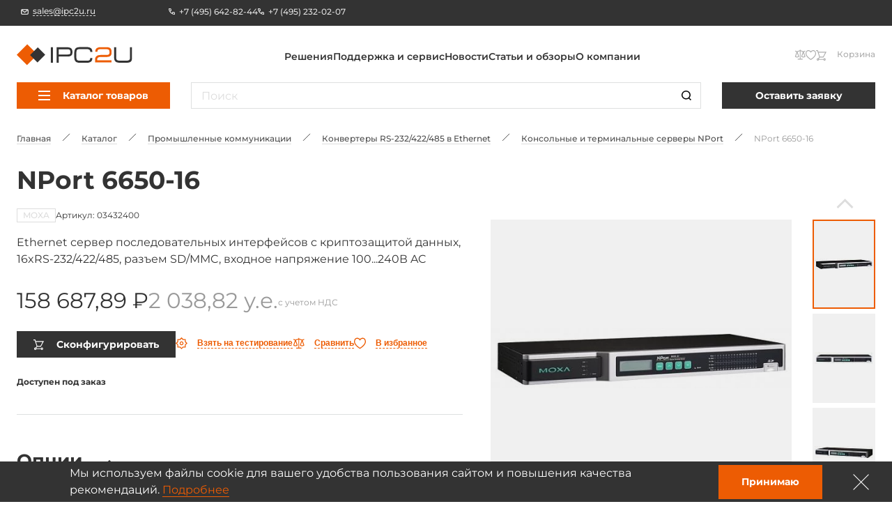

--- FILE ---
content_type: text/html; charset=UTF-8
request_url: https://ipc2u.ru/catalog/nport6650-16/
body_size: 39717
content:
<!doctype html>
<html
    lang="ru"
    prefix="og: //ogp.me/ns#"
    class=""
>
<head>
    <title>MOXA NPort 6650-16 - Консольные и терминальные серверы NPort | IPC2U</title>
    <script data-skip-moving="true">window.APP = {"sessid":"57a3b983e8086a2ca9815556f2f2de09","routes":{"favorite.toggle.js":"\/favorite\/toggle\/{productId}\/","popup.load-form.js":"\/popup\/load\/{formName}\/","compare.toggle.js":"\/compare\/toggle\/{productId}\/","compare.clear-section.js":"\/compare\/toggle\/clear-section\/{sectionId}\/","compare.add-list.js":"\/compare\/add-list\/","compare.replace.js":"\/compare\/replace\/","cookie.popup.js":"\/cookie\/popup\/","cookie.accept-all.js":"\/cookie\/accept-all\/","cookie.save.js":"\/cookie\/save\/","cookie.reject-all.js":"\/cookie\/reject-all\/","cart.index.js":"\/cart\/","cart.pdf.js":"\/cart\/pdf\/","cart.add.js":"\/cart\/add\/","cart.update.js":"\/cart\/update\/","cart.delete.js":"\/cart\/delete\/","cart.clear.js":"\/cart\/clear\/","cart.check.js":"\/cart\/check\/","order.index.js":"\/order\/"},"additionalRoutes":{"compare":"\/compare\/","favorites":"\/favorites\/"},"lang":{"catalog":{"price-by-request":"\u0426\u0435\u043d\u0430 \u043f\u043e&nbsp;\u0437\u0430\u043f\u0440\u043e\u0441\u0443","no-stock":"\u041d\u0435\u0442 \u0432&nbsp;\u043f\u0440\u043e\u0434\u0430\u0436\u0435","price-with-nds":"\u0426\u0435\u043d\u0430 \u0441&nbsp;\u041d\u0414\u0421","cost-with-nds":"\u0421\u0442\u043e\u0438\u043c\u043e\u0441\u0442\u044c \u0441&nbsp;\u041d\u0414\u0421","add-to-cart":"\u0412&nbsp;\u043a\u043e\u0440\u0437\u0438\u043d\u0443","added-to-cart":"\u041e\u0444\u043e\u0440\u043c\u0438\u0442\u044c \u0437\u0430\u043a\u0430\u0437","test-product":"\u0412\u0437\u044f\u0442\u044c \u043d\u0430 \u0442\u0435\u0441\u0442\u0438\u0440\u043e\u0432\u0430\u043d\u0438\u0435","request-product":"\u0417\u0430\u044f\u0432\u043a\u0430 \u043d\u0430 \u043f\u043e\u0434\u0431\u043e\u0440 \u0430\u043d\u0430\u043b\u043e\u0433\u0430","pieces":"\u0448\u0442","total":"\u0421\u0442\u043e\u0438\u043c\u043e\u0441\u0442\u044c \u043a\u043e\u043d\u0444\u0438\u0433\u0443\u0440\u0430\u0446\u0438\u0438","choosed-count":"\u0412\u044b\u0431\u0440\u0430\u043d\u043d\u043e\u0435 \u043a\u043e\u043b\u0438\u0447\u0435\u0441\u0442\u0432\u043e","choosed-configuration":"\u0412\u044b\u0431\u0440\u0430\u043d\u043d\u0430\u044f \u043a\u043e\u043d\u0444\u0438\u0433\u0443\u0440\u0430\u0446\u0438\u044f","count-by-pcs":"\u041a\u043e\u043b\u0438\u0447\u0435\u0441\u0442\u0432\u043e (\u0448\u0442)","clear-configuration":"\u0421\u0431\u0440\u043e\u0441\u0438\u0442\u044c \u0432\u044b\u0431\u0440\u0430\u043d\u043d\u0443\u044e \u043a\u043e\u043d\u0444\u0438\u0433\u0443\u0440\u0430\u0446\u0438\u044e","clear":"\u0421\u0431\u0440\u043e\u0441\u0438\u0442\u044c","in-stock":"\u0412 \u043d\u0430\u043b\u0438\u0447\u0438\u0438","not-in-stock":"\u0414\u043e\u0441\u0442\u0443\u043f\u0435\u043d \u043f\u043e\u0434 \u0437\u0430\u043a\u0430\u0437","amount-tooltip":"\u041d\u0430 \u0441\u043a\u043b\u0430\u0434\u0435 (\u0432 \u043f\u0443\u0442\u0438)","faq":"\u0412\u043e\u043f\u0440\u043e\u0441\u044b \u043e \u0442\u043e\u0432\u0430\u0440\u0435","favorite":"\u0418\u0437\u0431\u0440\u0430\u043d\u043d\u043e\u0435","in-favorite":"\u0412 \u0438\u0437\u0431\u0440\u0430\u043d\u043d\u043e\u043c","add-favorite":"\u0412 \u0438\u0437\u0431\u0440\u0430\u043d\u043d\u043e\u0435","to-favorite":"\u041f\u0435\u0440\u0435\u0439\u0442\u0438 \u043d\u0430 \u0441\u0442\u0440\u0430\u043d\u0438\u0446\u0443 \u0438\u0437\u0431\u0440\u0430\u043d\u043d\u043e\u0433\u043e","compare":"\u0421\u0440\u0430\u0432\u043d\u0435\u043d\u0438\u0435","in-compare":"\u0412 \u0441\u0440\u0430\u0432\u043d\u0435\u043d\u0438\u0438","add-compare":"\u0421\u0440\u0430\u0432\u043d\u0438\u0442\u044c","to-compare":"\u041f\u0435\u0440\u0435\u0439\u0442\u0438 \u043d\u0430 \u0441\u0442\u0440\u0430\u043d\u0438\u0446\u0443 \u0441\u0440\u0430\u0432\u043d\u0435\u043d\u0438\u044f","installed":"\u0423\u0441\u0442\u0430\u043d\u043e\u0432\u043b\u0435\u043d\u043e","filter-range-empty":"\u041d\u0435\u0442 \u0434\u043e\u0441\u0442\u0443\u043f\u043d\u044b\u0445 \u0437\u043d\u0430\u0447\u0435\u043d\u0438\u0439","documentation":"\u0414\u043e\u043a\u0443\u043c\u0435\u043d\u0442\u0430\u0446\u0438\u044f","model":"3D \u043c\u043e\u0434\u0435\u043b\u044c","blueprint":"\u0427\u0435\u0440\u0442\u0435\u0436","software":"\u041f\u0440\u043e\u0433\u0440\u0430\u043c\u043c\u043d\u043e\u0435 \u043e\u0431\u0435\u0441\u043f\u0435\u0447\u0435\u043d\u0438\u0435","nds":"\u0441&nbsp;\u0443\u0447\u0435\u0442\u043e\u043c \u041d\u0414\u0421"},"formService":{"address":"\u0410\u0434\u0440\u0435\u0441 \u0434\u043e\u0441\u0442\u0430\u0432\u043a\u0438","city":"\u0413\u043e\u0440\u043e\u0434","serial-number-text":"\u041c\u043e\u0436\u043d\u043e \u0432\u0432\u0435\u0441\u0442\u0438 \u043d\u0435\u0441\u043a\u043e\u043b\u044c\u043a\u043e \u0441\u0435\u0440\u0438\u0439\u043d\u044b\u0445 \u043d\u043e\u043c\u0435\u0440\u043e\u0432 \u0447\u0435\u0440\u0435\u0437 \u0437\u0430\u043f\u044f\u0442\u0443\u044e","product-block-title":"\u0414\u0430\u043d\u043d\u044b\u0435 \u043e \u0442\u043e\u0432\u0430\u0440\u0435","contacts-block-title":"\u041a\u043e\u043d\u0442\u0430\u043a\u0442\u043d\u0430\u044f \u0438\u043d\u0444\u043e\u0440\u043c\u0430\u0446\u0438\u044f","back-delivery-block-title":"\u041e\u0431\u0440\u0430\u0442\u043d\u0430\u044f \u0434\u043e\u0441\u0442\u0430\u0432\u043a\u0430","receiver-block-title":"\u041a\u043e\u043d\u0442\u0430\u043a\u0442\u043d\u043e\u0435 \u043b\u0438\u0446\u043e \u043f\u043e \u0434\u043e\u0441\u0442\u0430\u0432\u043a\u0435","noResult":"\u042d\u043b\u0435\u043c\u0435\u043d\u0442\u044b \u043d\u0435 \u043d\u0430\u0439\u0434\u0435\u043d\u044b. \u041f\u043e\u043f\u0440\u043e\u0431\u0443\u0439\u0442\u0435 \u0438\u0437\u043c\u0435\u043d\u0438\u0442\u044c \u043f\u043e\u0438\u0441\u043a\u043e\u0432\u044b\u0439 \u0437\u0430\u043f\u0440\u043e\u0441.","noOptions":"\u0421\u043f\u0438\u0441\u043e\u043a \u043f\u0443\u0441\u0442."},"ui":{"exception-title":"\u041d\u0435\u043f\u0440\u0435\u0434\u0432\u0438\u0434\u0435\u043d\u043d\u0430\u044f \u043e\u0448\u0438\u0431\u043a\u0430","exception-btn-text":"\u041e\u043a","view-all":"\u0421\u043c\u043e\u0442\u0440\u0435\u0442\u044c \u0432\u0441\u0435","aria-label":{"search":"\u041f\u043e\u0438\u0441\u043a","search-clear":"\u041e\u0447\u0438\u0441\u0442\u0438\u0442\u044c","menu-burger":"\u041c\u0435\u043d\u044e","compare":"\u041a \u0441\u0440\u0430\u0432\u043d\u0435\u043d\u0438\u044e","action-compare":"\u0421\u0440\u0430\u0432\u043d\u0438\u0442\u044c","fav":"\u0412 \u0438\u0437\u0431\u0440\u0430\u043d\u043d\u043e\u0435","action-fav":"\u0418\u0437\u0431\u0440\u0430\u043d\u043d\u043e\u0435","increment":"\u0423\u0432\u0435\u043b\u0438\u0447\u0438\u0442\u044c","decrement":"\u0423\u043c\u0435\u043d\u044c\u0448\u0438\u0442\u044c","slider-prev":"\u041d\u0430\u0437\u0430\u0434","slider-next":"\u0412\u043f\u0435\u0440\u0435\u0434","to-product":"\u041f\u0435\u0440\u0435\u0439\u0442\u0438 \u043a \u0442\u043e\u0432\u0430\u0440\u0443 #PRODUCT#","close":"\u0417\u0430\u043a\u0440\u044b\u0442\u044c","send":"\u041e\u0442\u043f\u0440\u0430\u0432\u0438\u0442\u044c","change-slide":"\u041f\u0435\u0440\u0435\u043a\u043b\u044e\u0447\u0438\u0442\u044c \u0441\u043b\u0430\u0439\u0434","scroll-up":"\u0412\u0432\u0435\u0440\u0445","counter":"\u041a\u043e\u043b\u0438\u0447\u0435\u0441\u0442\u0432\u043e","next-page":"\u0421\u043b\u0435\u0434\u0443\u044e\u0449\u0430\u044f \u0441\u0442\u0440\u0430\u043d\u0438\u0446\u0430","prev-page":"\u041f\u0440\u0435\u0434\u044b\u0434\u0443\u0449\u0430\u044f \u0441\u0442\u0440\u0430\u043d\u0438\u0446\u0430","slide-dot":"\u041f\u0435\u0440\u0435\u0439\u0442\u0438 \u043a \u0441\u043b\u0430\u0439\u0434\u0443"}},"menu":{"by-categories":"\u041f\u043e \u043a\u0430\u0442\u0435\u0433\u043e\u0440\u0438\u044f\u043c","by-manufacturers":"\u041f\u043e \u043f\u0440\u043e\u0438\u0437\u0432\u043e\u0434\u0438\u0442\u0435\u043b\u044f\u043c"},"cookies":{"reject-all":"Reject All","save-my-preferences":"Save My Preferences","accept-all":"Accept All","always-active":"Always Active"},"faq":{"more":"\u041f\u043e\u0434\u0440\u043e\u0431\u043d\u0435\u0435","close":"\u0421\u0432\u0435\u0440\u043d\u0443\u0442\u044c"},"ecommerce":{"pieces":"\u0448\u0442.","discount":"\u0421\u043a\u0438\u0434\u043a\u0430"}},"compare":[],"favorites":[],"yMapApiKey":null,"googleMapApiKey":"","showGdprPopup":false,"isRu":true};</script><link rel="preload" href="/local/css/fonts/Montserrat-Medium.woff2" as="font" type="font/woff2" crossorigin="anonymous"><link rel="preload" href="/local/css/fonts/Montserrat-SemiBold.woff2" as="font" type="font/woff2" crossorigin="anonymous"><link rel="preload" href="/local/css/fonts/Montserrat-Bold.woff2" as="font" type="font/woff2" crossorigin="anonymous"><link rel="preload" href="/local/css/fonts/Montserrat-Regular.woff2" as="font" type="font/woff2" crossorigin="anonymous"><link rel="preload" href="/local/css/fonts/Montserrat-ExtraBold.woff2" as="font" type="font/woff2" crossorigin="anonymous"><!-- Yandex.Metrika counter --> <script data-skip-moving="true" type="text/javascript" > (function(m,e,t,r,i,k,a){m[i]=m[i]||function(){(m[i].a=m[i].a||[]).push(arguments)}; m[i].l=1*new Date(); for (var j = 0; j < document.scripts.length; j++) {if (document.scripts[j].src === r) { return; }} k=e.createElement(t),a=e.getElementsByTagName(t)[0],k.async=1,k.src=r,a.parentNode.insertBefore(k,a)}) (window, document, "script", "https://mc.yandex.ru/metrika/tag.js", "ym"); ym(6875986, "init", { clickmap:true, trackLinks:true, accurateTrackBounce:true, webvisor:true }); </script> <noscript><div><img src="https://mc.yandex.ru/watch/6875986" style="position:absolute; left:-9999px;" alt="" /></div></noscript> <!-- /Yandex.Metrika counter --><meta http-equiv="Content-Type" content="text/html; charset=UTF-8" />
<meta name="description" content="MOXA NPort 6650-16: Ethernet сервер последовательных интерфейсов c криптозащитой данных, 16xRS-232/422/485, разъем SD/MMC, входное напряжение 100...240В AC - купить у официального дистрибьютора MOXA по цене производителя, документация, характеристики, описание, техническая поддержка." />
<link href="/local/build/css/style.css?1766135295266869" type="text/css"  data-template-style="true"  rel="stylesheet" />
<link href="/local/css/custom.css?17310394316062" type="text/css"  data-template-style="true"  rel="stylesheet" />
<link rel="shortcut icon" href="/favicon.ico" type="image/x-icon">
<link rel="apple-touch-icon" sizes="180x180" href="/local/images/favicons/apple-touch-icon.png">
<link rel="icon" type="image/png" sizes="256x256" href="/local/images/favicons/android-chrome-192x192.png">
<link rel="icon" type="image/png" sizes="32x32" href="/local/images/favicons/favicon-32x32.png">
<link rel="icon" type="image/png" sizes="16x16" href="/local/images/favicons/favicon-16x16.png">
<link rel="manifest" href="/local/images/favicons/site.webmanifest">
<meta http-equiv="x-ua-compatible" content="ie=edge">
<meta name="cmsmagazine" content="2c2951bb57cffc1481be768a629d3a6e" />
<meta name="format-detection" content="telephone=no">
<meta name="viewport" content="width=device-width, initial-scale=1">
<meta name="msapplication-TileColor" content="#ed5c03">
<meta name="msapplication-config" content="/local/images/favicons/browserconfig.xml">
<meta name="theme-color" content="#ed5c03">
<link rel="mask-icon" href="/local/images/favicons/safari-pinned-tab.svg" color="#ed5c03">
<link rel="search" href="/search/opensearch/" type="application/opensearchdescription+xml" title="IPC2U.ru">
<link rel="canonical" href="https://ipc2u.ru/catalog/nport6650-16/"/>
<meta name="google-site-verification" content="-u8NFq-IbiDPqTn9vG2FkNDNK1lLlJ7XU92-DVTvXPI" />
<meta name="yandex-verification" content="c23742e50d29b146"/>
<script type="application/ld+json">{"@context":"https:\/\/schema.org","@type":"Product","name":"NPort 6650-16","description":"Ethernet \u0441\u0435\u0440\u0432\u0435\u0440 \u043f\u043e\u0441\u043b\u0435\u0434\u043e\u0432\u0430\u0442\u0435\u043b\u044c\u043d\u044b\u0445 \u0438\u043d\u0442\u0435\u0440\u0444\u0435\u0439\u0441\u043e\u0432 c \u043a\u0440\u0438\u043f\u0442\u043e\u0437\u0430\u0449\u0438\u0442\u043e\u0439 \u0434\u0430\u043d\u043d\u044b\u0445, 16xRS-232\/422\/485, \u0440\u0430\u0437\u044a\u0435\u043c SD\/MMC, \u0432\u0445\u043e\u0434\u043d\u043e\u0435 \u043d\u0430\u043f\u0440\u044f\u0436\u0435\u043d\u0438\u0435 100...240\u0412 AC","image":["https:\/\/ipc2u.ru\/upload\/uf\/77b\/2306w9hzv0d1y4xsske2bffh064ptlsh.jpg","https:\/\/ipc2u.ru\/upload\/uf\/975\/qgwuja4l0yo8neio6kniiiaiea5m8w03.jpg","https:\/\/ipc2u.ru\/upload\/uf\/605\/pm02wrckp7f6x0u2sb6bchs0gt5x50e9.jpg"],"sku":"03432400","brand":{"@type":"Brand","name":"MOXA"},"offers":{"@type":"Offer","itemCondition":"https:\/\/schema.org\/NewCondition","url":"https:\/\/ipc2u.ru\/catalog\/nport6650-16\/","availability":"https:\/\/schema.org\/PreOrder","price":"158687.89","priceCurrency":"RUB","priceValidUntil":"2026-01-20","seller":{"@type":"Organization","name":"IPC2U \u0420\u043e\u0441\u0441\u0438\u044f"}},"isRelatedTo":[{"@type":"Product","name":"NPort 6650-8","description":"Ethernet \u0441\u0435\u0440\u0432\u0435\u0440 \u043f\u043e\u0441\u043b\u0435\u0434\u043e\u0432\u0430\u0442\u0435\u043b\u044c\u043d\u044b\u0445 \u0438\u043d\u0442\u0435\u0440\u0444\u0435\u0439\u0441\u043e\u0432 c \u043a\u0440\u0438\u043f\u0442\u043e\u0437\u0430\u0449\u0438\u0442\u043e\u0439 \u0434\u0430\u043d\u043d\u044b\u0445, 8xRS-232\/422\/485, \u0440\u0430\u0437\u044a\u0435\u043c SD\/MMC, \u0432\u0445\u043e\u0434\u043d\u043e\u0435 \u043d\u0430\u043f\u0440\u044f\u0436\u0435\u043d\u0438\u0435 100...240\u0412 AC","image":["https:\/\/ipc2u.ru\/upload\/uf\/7a9\/fmedbdff1xvc7awt4m9hiv90z042ackn.jpg","https:\/\/ipc2u.ru\/upload\/uf\/640\/yhu1p80qwo9qn9cizkreb4opg9k5kq5i.jpg","https:\/\/ipc2u.ru\/upload\/uf\/339\/13f8xxvxufpuy3icjjjsugtxuuyp8pbz.jpg"],"sku":"03432200","brand":{"@type":"Brand","name":"MOXA"},"offers":{"@type":"Offer","itemCondition":"https:\/\/schema.org\/NewCondition","url":"https:\/\/ipc2u.ru\/catalog\/nport6650-8\/","availability":"https:\/\/schema.org\/PreOrder","price":"130137.89","priceCurrency":"RUB","priceValidUntil":"2026-01-20","seller":{"@type":"Organization","name":"IPC2U \u0420\u043e\u0441\u0441\u0438\u044f"}}},{"@type":"Product","name":"NPort 6650-32","description":"Ethernet \u0441\u0435\u0440\u0432\u0435\u0440 \u043f\u043e\u0441\u043b\u0435\u0434\u043e\u0432\u0430\u0442\u0435\u043b\u044c\u043d\u044b\u0445 \u0438\u043d\u0442\u0435\u0440\u0444\u0435\u0439\u0441\u043e\u0432 c \u043a\u0440\u0438\u043f\u0442\u043e\u0437\u0430\u0449\u0438\u0442\u043e\u0439 \u0434\u0430\u043d\u043d\u044b\u0445, 32xRS-232\/422\/485, \u0440\u0430\u0437\u044a\u0435\u043c SD\/MMC, \u0432\u0445\u043e\u0434\u043d\u043e\u0435 \u043d\u0430\u043f\u0440\u044f\u0436\u0435\u043d\u0438\u0435 100...240\u0412 AC","image":["https:\/\/ipc2u.ru\/upload\/uf\/77b\/2306w9hzv0d1y4xsske2bffh064ptlsh.jpg","https:\/\/ipc2u.ru\/upload\/uf\/975\/qgwuja4l0yo8neio6kniiiaiea5m8w03.jpg","https:\/\/ipc2u.ru\/upload\/uf\/605\/pm02wrckp7f6x0u2sb6bchs0gt5x50e9.jpg"],"sku":"05062900","brand":{"@type":"Brand","name":"MOXA"},"offers":{"@type":"Offer","itemCondition":"https:\/\/schema.org\/NewCondition","url":"https:\/\/ipc2u.ru\/catalog\/nport6650-32\/","availability":"https:\/\/schema.org\/PreOrder","price":"202406.02","priceCurrency":"RUB","priceValidUntil":"2026-01-20","seller":{"@type":"Organization","name":"IPC2U \u0420\u043e\u0441\u0441\u0438\u044f"}}},{"@type":"Product","name":"NPort 6610-8","description":"Ethernet \u0441\u0435\u0440\u0432\u0435\u0440 \u043f\u043e\u0441\u043b\u0435\u0434\u043e\u0432\u0430\u0442\u0435\u043b\u044c\u043d\u044b\u0445 \u0438\u043d\u0442\u0435\u0440\u0444\u0435\u0439\u0441\u043e\u0432 c \u043a\u0440\u0438\u043f\u0442\u043e\u0437\u0430\u0449\u0438\u0442\u043e\u0439 \u0434\u0430\u043d\u043d\u044b\u0445, 8xRS-232, \u0440\u0430\u0437\u044a\u0435\u043c SD\/MMC, \u0432\u0445\u043e\u0434\u043d\u043e\u0435 \u043d\u0430\u043f\u0440\u044f\u0436\u0435\u043d\u0438\u0435 100...240\u0412 AC","image":["https:\/\/ipc2u.ru\/upload\/uf\/7a9\/fmedbdff1xvc7awt4m9hiv90z042ackn.jpg","https:\/\/ipc2u.ru\/upload\/uf\/640\/yhu1p80qwo9qn9cizkreb4opg9k5kq5i.jpg","https:\/\/ipc2u.ru\/upload\/uf\/339\/13f8xxvxufpuy3icjjjsugtxuuyp8pbz.jpg"],"sku":"05063000","brand":{"@type":"Brand","name":"MOXA"},"offers":{"@type":"Offer","itemCondition":"https:\/\/schema.org\/NewCondition","url":"https:\/\/ipc2u.ru\/catalog\/nport6610-8\/","availability":"https:\/\/schema.org\/PreOrder","price":"121861.11","priceCurrency":"RUB","priceValidUntil":"2026-01-20","seller":{"@type":"Organization","name":"IPC2U \u0420\u043e\u0441\u0441\u0438\u044f"}}},{"@type":"Product","name":"NPort 6610-16","description":"Ethernet \u0441\u0435\u0440\u0432\u0435\u0440 \u043f\u043e\u0441\u043b\u0435\u0434\u043e\u0432\u0430\u0442\u0435\u043b\u044c\u043d\u044b\u0445 \u0438\u043d\u0442\u0435\u0440\u0444\u0435\u0439\u0441\u043e\u0432 c \u043a\u0440\u0438\u043f\u0442\u043e\u0437\u0430\u0449\u0438\u0442\u043e\u0439 \u0434\u0430\u043d\u043d\u044b\u0445, 16xRS-232, \u0440\u0430\u0437\u044a\u0435\u043c SD\/MMC, \u0432\u0445\u043e\u0434\u043d\u043e\u0435 \u043d\u0430\u043f\u0440\u044f\u0436\u0435\u043d\u0438\u0435 100...240\u0412 AC","image":["https:\/\/ipc2u.ru\/upload\/uf\/77b\/2306w9hzv0d1y4xsske2bffh064ptlsh.jpg","https:\/\/ipc2u.ru\/upload\/uf\/975\/qgwuja4l0yo8neio6kniiiaiea5m8w03.jpg","https:\/\/ipc2u.ru\/upload\/uf\/605\/pm02wrckp7f6x0u2sb6bchs0gt5x50e9.jpg"],"sku":"05063100","brand":{"@type":"Brand","name":"MOXA"},"offers":{"@type":"Offer","itemCondition":"https:\/\/schema.org\/NewCondition","url":"https:\/\/ipc2u.ru\/catalog\/nport6610-16\/","availability":"https:\/\/schema.org\/PreOrder","price":"150986.29","priceCurrency":"RUB","priceValidUntil":"2026-01-20","seller":{"@type":"Organization","name":"IPC2U \u0420\u043e\u0441\u0441\u0438\u044f"}}},{"@type":"Product","name":"NPort 6610-32","description":"Ethernet \u0441\u0435\u0440\u0432\u0435\u0440 \u043f\u043e\u0441\u043b\u0435\u0434\u043e\u0432\u0430\u0442\u0435\u043b\u044c\u043d\u044b\u0445 \u0438\u043d\u0442\u0435\u0440\u0444\u0435\u0439\u0441\u043e\u0432 c \u043a\u0440\u0438\u043f\u0442\u043e\u0437\u0430\u0449\u0438\u0442\u043e\u0439 \u0434\u0430\u043d\u043d\u044b\u0445, 32xRS-232, \u0440\u0430\u0437\u044a\u0435\u043c SD\/MMC, \u0432\u0445\u043e\u0434\u043d\u043e\u0435 \u043d\u0430\u043f\u0440\u044f\u0436\u0435\u043d\u0438\u0435 100...240\u0412 AC","image":["https:\/\/ipc2u.ru\/upload\/uf\/77b\/2306w9hzv0d1y4xsske2bffh064ptlsh.jpg","https:\/\/ipc2u.ru\/upload\/uf\/975\/qgwuja4l0yo8neio6kniiiaiea5m8w03.jpg","https:\/\/ipc2u.ru\/upload\/uf\/605\/pm02wrckp7f6x0u2sb6bchs0gt5x50e9.jpg"],"sku":"05063200","brand":{"@type":"Brand","name":"MOXA"},"offers":{"@type":"Offer","itemCondition":"https:\/\/schema.org\/NewCondition","url":"https:\/\/ipc2u.ru\/catalog\/nport6610-32\/","availability":"https:\/\/schema.org\/PreOrder","price":"196065.73","priceCurrency":"RUB","priceValidUntil":"2026-01-20","seller":{"@type":"Organization","name":"IPC2U \u0420\u043e\u0441\u0441\u0438\u044f"}}},{"@type":"Product","name":"NPort 6610-8-48V","description":"Ethernet \u0441\u0435\u0440\u0432\u0435\u0440 \u043f\u043e\u0441\u043b\u0435\u0434\u043e\u0432\u0430\u0442\u0435\u043b\u044c\u043d\u044b\u0445 \u0438\u043d\u0442\u0435\u0440\u0444\u0435\u0439\u0441\u043e\u0432 c \u043a\u0440\u0438\u043f\u0442\u043e\u0437\u0430\u0449\u0438\u0442\u043e\u0439 \u0434\u0430\u043d\u043d\u044b\u0445, 8xRS-232, \u0440\u0430\u0437\u044a\u0435\u043c SD\/MMC, \u0432\u0445\u043e\u0434\u043d\u043e\u0435 \u043d\u0430\u043f\u0440\u044f\u0436\u0435\u043d\u0438\u0435 48\u0412 DC","image":["https:\/\/ipc2u.ru\/upload\/uf\/7a9\/fmedbdff1xvc7awt4m9hiv90z042ackn.jpg","https:\/\/ipc2u.ru\/upload\/uf\/640\/yhu1p80qwo9qn9cizkreb4opg9k5kq5i.jpg","https:\/\/ipc2u.ru\/upload\/uf\/339\/13f8xxvxufpuy3icjjjsugtxuuyp8pbz.jpg"],"sku":"05063300","brand":{"@type":"Brand","name":"MOXA"},"offers":{"@type":"Offer","itemCondition":"https:\/\/schema.org\/NewCondition","url":"https:\/\/ipc2u.ru\/catalog\/nport6610-8-48v\/","availability":"https:\/\/schema.org\/PreOrder","price":"130853.96","priceCurrency":"RUB","priceValidUntil":"2026-01-20","seller":{"@type":"Organization","name":"IPC2U \u0420\u043e\u0441\u0441\u0438\u044f"}}},{"@type":"Product","name":"NPort 6650-16-48V","description":"Ethernet \u0441\u0435\u0440\u0432\u0435\u0440 \u043f\u043e\u0441\u043b\u0435\u0434\u043e\u0432\u0430\u0442\u0435\u043b\u044c\u043d\u044b\u0445 \u0438\u043d\u0442\u0435\u0440\u0444\u0435\u0439\u0441\u043e\u0432 c \u043a\u0440\u0438\u043f\u0442\u043e\u0437\u0430\u0449\u0438\u0442\u043e\u0439 \u0434\u0430\u043d\u043d\u044b\u0445, 16xRS-232\/422\/485, \u0440\u0430\u0437\u044a\u0435\u043c SD\/MMC, \u0432\u0445\u043e\u0434\u043d\u043e\u0435 \u043d\u0430\u043f\u0440\u044f\u0436\u0435\u043d\u0438\u0435 48\u0412 DC","image":["https:\/\/ipc2u.ru\/upload\/uf\/77b\/2306w9hzv0d1y4xsske2bffh064ptlsh.jpg","https:\/\/ipc2u.ru\/upload\/uf\/975\/qgwuja4l0yo8neio6kniiiaiea5m8w03.jpg","https:\/\/ipc2u.ru\/upload\/uf\/605\/pm02wrckp7f6x0u2sb6bchs0gt5x50e9.jpg"],"sku":"05063400","brand":{"@type":"Brand","name":"MOXA"},"offers":{"@type":"Offer","itemCondition":"https:\/\/schema.org\/NewCondition","url":"https:\/\/ipc2u.ru\/catalog\/nport6650-16-48v\/","availability":"https:\/\/schema.org\/PreOrder","price":"165102.9","priceCurrency":"RUB","priceValidUntil":"2026-01-20","seller":{"@type":"Organization","name":"IPC2U \u0420\u043e\u0441\u0441\u0438\u044f"}}},{"@type":"Product","name":"NPort 6610-16-48V","description":"Ethernet \u0441\u0435\u0440\u0432\u0435\u0440 \u043f\u043e\u0441\u043b\u0435\u0434\u043e\u0432\u0430\u0442\u0435\u043b\u044c\u043d\u044b\u0445 \u0438\u043d\u0442\u0435\u0440\u0444\u0435\u0439\u0441\u043e\u0432 c \u043a\u0440\u0438\u043f\u0442\u043e\u0437\u0430\u0449\u0438\u0442\u043e\u0439 \u0434\u0430\u043d\u043d\u044b\u0445, 16xRS-232, \u0440\u0430\u0437\u044a\u0435\u043c SD\/MMC, \u0432\u0445\u043e\u0434\u043d\u043e\u0435 \u043d\u0430\u043f\u0440\u044f\u0436\u0435\u043d\u0438\u0435 48\u0412 DC","image":["https:\/\/ipc2u.ru\/upload\/uf\/77b\/2306w9hzv0d1y4xsske2bffh064ptlsh.jpg","https:\/\/ipc2u.ru\/upload\/uf\/975\/qgwuja4l0yo8neio6kniiiaiea5m8w03.jpg","https:\/\/ipc2u.ru\/upload\/uf\/605\/pm02wrckp7f6x0u2sb6bchs0gt5x50e9.jpg"],"sku":"05063500","brand":{"@type":"Brand","name":"MOXA"},"offers":{"@type":"Offer","itemCondition":"https:\/\/schema.org\/NewCondition","url":"https:\/\/ipc2u.ru\/catalog\/nport6610-16-48v\/","availability":"https:\/\/schema.org\/PreOrder","price":"157156.13","priceCurrency":"RUB","priceValidUntil":"2026-01-20","seller":{"@type":"Organization","name":"IPC2U \u0420\u043e\u0441\u0441\u0438\u044f"}}},{"@type":"Product","name":"NPort 6610-32-48V","description":"Ethernet \u0441\u0435\u0440\u0432\u0435\u0440 \u043f\u043e\u0441\u043b\u0435\u0434\u043e\u0432\u0430\u0442\u0435\u043b\u044c\u043d\u044b\u0445 \u0438\u043d\u0442\u0435\u0440\u0444\u0435\u0439\u0441\u043e\u0432 c \u043a\u0440\u0438\u043f\u0442\u043e\u0437\u0430\u0449\u0438\u0442\u043e\u0439 \u0434\u0430\u043d\u043d\u044b\u0445, 32xRS-232, \u0440\u0430\u0437\u044a\u0435\u043c SD\/MMC, \u0432\u0445\u043e\u0434\u043d\u043e\u0435 \u043d\u0430\u043f\u0440\u044f\u0436\u0435\u043d\u0438\u0435 48\u0412 DC","image":["https:\/\/ipc2u.ru\/upload\/uf\/77b\/2306w9hzv0d1y4xsske2bffh064ptlsh.jpg","https:\/\/ipc2u.ru\/upload\/uf\/975\/qgwuja4l0yo8neio6kniiiaiea5m8w03.jpg","https:\/\/ipc2u.ru\/upload\/uf\/605\/pm02wrckp7f6x0u2sb6bchs0gt5x50e9.jpg"],"sku":"05063600","brand":{"@type":"Brand","name":"MOXA"},"offers":{"@type":"Offer","itemCondition":"https:\/\/schema.org\/NewCondition","url":"https:\/\/ipc2u.ru\/catalog\/nport6610-32-48v\/","availability":"https:\/\/schema.org\/PreOrder","price":"202606.83","priceCurrency":"RUB","priceValidUntil":"2026-01-20","seller":{"@type":"Organization","name":"IPC2U \u0420\u043e\u0441\u0441\u0438\u044f"}}},{"@type":"Product","name":"NPort 6650-32-48V","description":"Ethernet \u0441\u0435\u0440\u0432\u0435\u0440 \u043f\u043e\u0441\u043b\u0435\u0434\u043e\u0432\u0430\u0442\u0435\u043b\u044c\u043d\u044b\u0445 \u0438\u043d\u0442\u0435\u0440\u0444\u0435\u0439\u0441\u043e\u0432 c \u043a\u0440\u0438\u043f\u0442\u043e\u0437\u0430\u0449\u0438\u0442\u043e\u0439 \u0434\u0430\u043d\u043d\u044b\u0445, 32xRS-232\/422\/485, \u0440\u0430\u0437\u044a\u0435\u043c SD\/MMC, \u0432\u0445\u043e\u0434\u043d\u043e\u0435 \u043d\u0430\u043f\u0440\u044f\u0436\u0435\u043d\u0438\u0435 48\u0412 DC","image":["https:\/\/ipc2u.ru\/upload\/uf\/77b\/2306w9hzv0d1y4xsske2bffh064ptlsh.jpg","https:\/\/ipc2u.ru\/upload\/uf\/975\/qgwuja4l0yo8neio6kniiiaiea5m8w03.jpg","https:\/\/ipc2u.ru\/upload\/uf\/605\/pm02wrckp7f6x0u2sb6bchs0gt5x50e9.jpg"],"sku":"05063700","brand":{"@type":"Brand","name":"MOXA"},"offers":{"@type":"Offer","itemCondition":"https:\/\/schema.org\/NewCondition","url":"https:\/\/ipc2u.ru\/catalog\/nport6650-32-48v\/","availability":"https:\/\/schema.org\/PreOrder","price":"219867.12","priceCurrency":"RUB","priceValidUntil":"2026-01-20","seller":{"@type":"Organization","name":"IPC2U \u0420\u043e\u0441\u0441\u0438\u044f"}}},{"@type":"Product","name":"NPort 6650-8-48V","description":"Ethernet \u0441\u0435\u0440\u0432\u0435\u0440 \u043f\u043e\u0441\u043b\u0435\u0434\u043e\u0432\u0430\u0442\u0435\u043b\u044c\u043d\u044b\u0445 \u0438\u043d\u0442\u0435\u0440\u0444\u0435\u0439\u0441\u043e\u0432 c \u043a\u0440\u0438\u043f\u0442\u043e\u0437\u0430\u0449\u0438\u0442\u043e\u0439 \u0434\u0430\u043d\u043d\u044b\u0445, 8xRS-232\/422\/485, \u0440\u0430\u0437\u044a\u0435\u043c SD\/MMC, \u0432\u0445\u043e\u0434\u043d\u043e\u0435 \u043d\u0430\u043f\u0440\u044f\u0436\u0435\u043d\u0438\u0435 48\u0412 DC","image":["https:\/\/ipc2u.ru\/upload\/uf\/7a9\/fmedbdff1xvc7awt4m9hiv90z042ackn.jpg","https:\/\/ipc2u.ru\/upload\/uf\/640\/yhu1p80qwo9qn9cizkreb4opg9k5kq5i.jpg","https:\/\/ipc2u.ru\/upload\/uf\/339\/13f8xxvxufpuy3icjjjsugtxuuyp8pbz.jpg"],"sku":"05063800","brand":{"@type":"Brand","name":"MOXA"},"offers":{"@type":"Offer","itemCondition":"https:\/\/schema.org\/NewCondition","url":"https:\/\/ipc2u.ru\/catalog\/nport6650-8-48v\/","availability":"https:\/\/schema.org\/PreOrder","price":"130134.78","priceCurrency":"RUB","priceValidUntil":"2026-01-20","seller":{"@type":"Organization","name":"IPC2U \u0420\u043e\u0441\u0441\u0438\u044f"}}},{"@type":"Product","name":"NPort 6650-8-T","description":"Ethernet \u0441\u0435\u0440\u0432\u0435\u0440 \u043f\u043e\u0441\u043b\u0435\u0434\u043e\u0432\u0430\u0442\u0435\u043b\u044c\u043d\u044b\u0445 \u0438\u043d\u0442\u0435\u0440\u0444\u0435\u0439\u0441\u043e\u0432 c \u043a\u0440\u0438\u043f\u0442\u043e\u0437\u0430\u0449\u0438\u0442\u043e\u0439 \u0434\u0430\u043d\u043d\u044b\u0445, 8xRS-232\/422\/485, \u0440\u0430\u0437\u044a\u0435\u043c SD\/MMC, \u0432\u0445\u043e\u0434\u043d\u043e\u0435 \u043d\u0430\u043f\u0440\u044f\u0436\u0435\u043d\u0438\u0435 100...240\u0412 AC, -40...+75\u0421","image":["https:\/\/ipc2u.ru\/upload\/uf\/2ee\/44qwai4tuexmr1bh8g0zhpliufrk4o0j.jpg","https:\/\/ipc2u.ru\/upload\/uf\/1b4\/cqmpe09bectucufotacbw65z9rqt643m.jpg","https:\/\/ipc2u.ru\/upload\/uf\/d93\/d6x1w941yu4pyuvnfeohltj1letds19e.jpg"],"sku":"06012900","brand":{"@type":"Brand","name":"MOXA"},"offers":{"@type":"Offer","itemCondition":"https:\/\/schema.org\/NewCondition","url":"https:\/\/ipc2u.ru\/catalog\/nport6650-8-t\/","availability":"https:\/\/schema.org\/PreOrder","price":"156206.57","priceCurrency":"RUB","priceValidUntil":"2026-01-20","seller":{"@type":"Organization","name":"IPC2U \u0420\u043e\u0441\u0441\u0438\u044f"}}},{"@type":"Product","name":"NPort 6650-16-T","description":"Ethernet \u0441\u0435\u0440\u0432\u0435\u0440 \u043f\u043e\u0441\u043b\u0435\u0434\u043e\u0432\u0430\u0442\u0435\u043b\u044c\u043d\u044b\u0445 \u0438\u043d\u0442\u0435\u0440\u0444\u0435\u0439\u0441\u043e\u0432 c \u043a\u0440\u0438\u043f\u0442\u043e\u0437\u0430\u0449\u0438\u0442\u043e\u0439 \u0434\u0430\u043d\u043d\u044b\u0445, 16xRS-232\/422\/485, \u0440\u0430\u0437\u044a\u0435\u043c SD\/MMC, \u0432\u0445\u043e\u0434\u043d\u043e\u0435 \u043d\u0430\u043f\u0440\u044f\u0436\u0435\u043d\u0438\u0435 100...240\u0412 AC, -40...+75\u0421","image":["https:\/\/ipc2u.ru\/upload\/uf\/77b\/2306w9hzv0d1y4xsske2bffh064ptlsh.jpg","https:\/\/ipc2u.ru\/upload\/uf\/975\/qgwuja4l0yo8neio6kniiiaiea5m8w03.jpg","https:\/\/ipc2u.ru\/upload\/uf\/605\/pm02wrckp7f6x0u2sb6bchs0gt5x50e9.jpg"],"sku":"06013000","brand":{"@type":"Brand","name":"MOXA"},"offers":{"@type":"Offer","itemCondition":"https:\/\/schema.org\/NewCondition","url":"https:\/\/ipc2u.ru\/catalog\/nport6650-16-t\/","availability":"https:\/\/schema.org\/PreOrder","price":"196529.61","priceCurrency":"RUB","priceValidUntil":"2026-01-20","seller":{"@type":"Organization","name":"IPC2U \u0420\u043e\u0441\u0441\u0438\u044f"}}},{"@type":"Product","name":"NPort 6650-8-HV-T","description":"Ethernet \u0441\u0435\u0440\u0432\u0435\u0440 \u043f\u043e\u0441\u043b\u0435\u0434\u043e\u0432\u0430\u0442\u0435\u043b\u044c\u043d\u044b\u0445 \u0438\u043d\u0442\u0435\u0440\u0444\u0435\u0439\u0441\u043e\u0432 c \u043a\u0440\u0438\u043f\u0442\u043e\u0437\u0430\u0449\u0438\u0442\u043e\u0439 \u0434\u0430\u043d\u043d\u044b\u0445, 8xRS-232\/422\/485, \u0440\u0430\u0437\u044a\u0435\u043c SD\/MMC, \u0432\u0445\u043e\u0434\u043d\u043e\u0435 \u043d\u0430\u043f\u0440\u044f\u0436\u0435\u043d\u0438\u0435 88...300\u0412 DC, -40...+85\u0421","image":["https:\/\/ipc2u.ru\/upload\/uf\/2ee\/44qwai4tuexmr1bh8g0zhpliufrk4o0j.jpg","https:\/\/ipc2u.ru\/upload\/uf\/1b4\/cqmpe09bectucufotacbw65z9rqt643m.jpg","https:\/\/ipc2u.ru\/upload\/uf\/d93\/d6x1w941yu4pyuvnfeohltj1letds19e.jpg"],"sku":"06689900","brand":{"@type":"Brand","name":"MOXA"},"offers":{"@type":"Offer","itemCondition":"https:\/\/schema.org\/NewCondition","url":"https:\/\/ipc2u.ru\/catalog\/nport6650-8-hv-t\/","availability":"https:\/\/schema.org\/PreOrder","price":"170953.62","priceCurrency":"RUB","priceValidUntil":"2026-01-20","seller":{"@type":"Organization","name":"IPC2U \u0420\u043e\u0441\u0441\u0438\u044f"}}},{"@type":"Product","name":"NPort 6650-16-HV-T","description":"Ethernet \u0441\u0435\u0440\u0432\u0435\u0440 \u043f\u043e\u0441\u043b\u0435\u0434\u043e\u0432\u0430\u0442\u0435\u043b\u044c\u043d\u044b\u0445 \u0438\u043d\u0442\u0435\u0440\u0444\u0435\u0439\u0441\u043e\u0432 c \u043a\u0440\u0438\u043f\u0442\u043e\u0437\u0430\u0449\u0438\u0442\u043e\u0439 \u0434\u0430\u043d\u043d\u044b\u0445, 16xRS-232\/422\/485, \u0440\u0430\u0437\u044a\u0435\u043c SD\/MMC, \u0432\u0445\u043e\u0434\u043d\u043e\u0435 \u043d\u0430\u043f\u0440\u044f\u0436\u0435\u043d\u0438\u0435 88...300\u0412 DC, -40...+85\u0421","image":["https:\/\/ipc2u.ru\/upload\/uf\/2ee\/44qwai4tuexmr1bh8g0zhpliufrk4o0j.jpg","https:\/\/ipc2u.ru\/upload\/uf\/1b4\/cqmpe09bectucufotacbw65z9rqt643m.jpg","https:\/\/ipc2u.ru\/upload\/uf\/d93\/d6x1w941yu4pyuvnfeohltj1letds19e.jpg"],"sku":"06690000","brand":{"@type":"Brand","name":"MOXA"},"offers":{"@type":"Offer","itemCondition":"https:\/\/schema.org\/NewCondition","url":"https:\/\/ipc2u.ru\/catalog\/nport6650-16-hv-t\/","availability":"https:\/\/schema.org\/PreOrder","price":"194302.03","priceCurrency":"RUB","priceValidUntil":"2026-01-20","seller":{"@type":"Organization","name":"IPC2U \u0420\u043e\u0441\u0441\u0438\u044f"}}},{"@type":"Product","name":"NPort 6650-32-HV-T","description":"Ethernet \u0441\u0435\u0440\u0432\u0435\u0440 \u043f\u043e\u0441\u043b\u0435\u0434\u043e\u0432\u0430\u0442\u0435\u043b\u044c\u043d\u044b\u0445 \u0438\u043d\u0442\u0435\u0440\u0444\u0435\u0439\u0441\u043e\u0432 c \u043a\u0440\u0438\u043f\u0442\u043e\u0437\u0430\u0449\u0438\u0442\u043e\u0439 \u0434\u0430\u043d\u043d\u044b\u0445, 32xRS-232\/422\/485, \u0440\u0430\u0437\u044a\u0435\u043c SD\/MMC, \u0432\u0445\u043e\u0434\u043d\u043e\u0435 \u043d\u0430\u043f\u0440\u044f\u0436\u0435\u043d\u0438\u0435 88...300\u0412 DC, -40...+85\u0421","image":["https:\/\/ipc2u.ru\/upload\/uf\/962\/i6h2453cxk6paakwmycuu989tgkakp07.jpg","https:\/\/ipc2u.ru\/upload\/uf\/287\/1ohp95yfu2gfkbxqalqo1sf91pi7hn30.jpg","https:\/\/ipc2u.ru\/upload\/uf\/76b\/fcgcgtln88bqgn16mdrtdzn6k0t3ub0q.jpg"],"sku":"06690100","brand":{"@type":"Brand","name":"MOXA"},"offers":{"@type":"Offer","itemCondition":"https:\/\/schema.org\/NewCondition","url":"https:\/\/ipc2u.ru\/catalog\/nport6650-32-hv-t\/","availability":"https:\/\/schema.org\/PreOrder","price":"230361.37","priceCurrency":"RUB","priceValidUntil":"2026-01-20","seller":{"@type":"Organization","name":"IPC2U \u0420\u043e\u0441\u0441\u0438\u044f"}}}],"isSimilarTo":[]}</script>
<link rel="preload" as="image" href="/upload/uf/77b/2306w9hzv0d1y4xsske2bffh064ptlsh.jpg">
<link rel="preload" href="/local/build/js/commons.chunk.js?1766115369601690" as="script">
<link rel="preload" href="/local/build/js/catalog-detail.bundle.js?1766115369142716" as="script">
<meta property="og:type" content="website" />
<meta property="og:title" content="NPort 6650-16" />
<meta property="og:image" content="https://ipc2u.ru/upload/uf/77b/2306w9hzv0d1y4xsske2bffh064ptlsh.jpg" />
<meta property="og:description" content="MOXA NPort 6650-16: Ethernet сервер последовательных интерфейсов c криптозащитой данных, 16xRS-232/422/485, разъем SD/MMC, входное напряжение 100...240В AC - купить у официального дистрибьютора MOXA по цене производителя, документация, характеристики, описание, техническая поддержка." />
<meta property="og:url" content="https://ipc2u.ru/catalog/nport6650-16/" />
<meta property="og:site_name" content="IPC2U.ru" />



<style>.todo {display: none !important;}</style></head>
<body class="page page--catalog-detail catalog-detail-page  page" onclick="">




<div class="page-wrapper">
    
        <div class="header-anchor"></div>
    <header class="header ">
        <div class="header__fixed-header fixed-header">
            <div class="content-container">
                <div class="fixed-header__wrap">
                                            <a
                            href="mailto:sales@ipc2u.ru"
                            class="fixed-header__email link link--with-icon link--dashed seo-email"
                        >
                            <svg class="symbol symbol-email fixed-header__email-icon link__icon"><use xlink:href="/local/build/symbols.svg?8f3c4d52#email"></use></svg>                            <span class="link__text">sales@ipc2u.ru</span>
                        </a>
                                                                <div class="fixed-header__phones">
                                                            <a
                                    href="tel:+7 (495) 642-82-44"
                                    class="fixed-header__phone link link--with-icon link--hover-dashed seo-phone"
                                >
                                    <svg class="symbol symbol-phone fixed-header__phone-icon link__icon"><use xlink:href="/local/build/symbols.svg?8f3c4d52#phone"></use></svg>                                    <span class="link__text">+7 (495) 642-82-44</span>
                                </a>
                                                            <a
                                    href="tel:+7 (495) 232-02-07"
                                    class="fixed-header__phone link link--with-icon link--hover-dashed seo-phone"
                                >
                                    <svg class="symbol symbol-phone fixed-header__phone-icon link__icon"><use xlink:href="/local/build/symbols.svg?8f3c4d52#phone"></use></svg>                                    <span class="link__text">+7 (495) 232-02-07</span>
                                </a>
                                                                                </div>
                                        <div class="fixed-header__right">
                                                <div class="vue-lang-switcher vue-loading" data-vue='{"langs":[]}'></div>
                    </div>
                </div>
            </div>
        </div>

        <div class="content-container header__relative-container header__mobile-wrap scrollable custom-scrollbar custom-scrollbar--hidden js-menu-scrollable-container">
            <div class="header__wrap">

                                    <a href="/" class="header__logo">
                
                    <img
                        class="header__logo-image"
                        src="/local/images/logo.svg?1668057799"
                        alt="IPC2U.ru"
                        width="195"
                        height="35"
                    >
                    <img
                        class="header__logo-image header__logo-image--mobile"
                        src="/local/images/logo-fixed.svg?1668057799"
                        alt="IPC2U.ru"
                        width="51"
                        height="38"
                    >
                    <img
                        class="header__logo-image header__logo-image--mobile-white"
                        src="/local/images/logo-mobile-white.svg?1668057799"
                        alt="IPC2U.ru"
                        width="51"
                        height="38"
                    >
                    <img
                        class="header__logo-image header__logo-image--fixed"
                        src="/local/images/logo-fixed.svg?1668057799"
                        loading="lazy"
                        alt="IPC2U.ru"
                        width="64"
                        height="46"
                    >

                                    </a>
                
                                                            <div class="header__logo-caption">
                            Оборудование для автоматизации                        </div>
                                                    <div class="header__catalog-target js-catalog-fixed-target"></div>
                <nav class="header-menu header__menu">
    <ul class="header__menu-list header-menu__list">
                    <li>
                <a class="link header-menu__item" href="/solutions/">Решения</a>
            </li>
                    <li>
                <a class="link header-menu__item" href="/service/">Поддержка и сервис</a>
            </li>
                    <li>
                <a class="link header-menu__item" href="/news/">Новости</a>
            </li>
                    <li>
                <a class="link header-menu__item" href="/articles/">Статьи и обзоры</a>
            </li>
                    <li>
                <a class="link header-menu__item" href="/about/">О компании</a>
            </li>
            </ul>
</nav>
                <div class="header__search-wrap">
                    <div class="vue-search-form vue-loading" data-vue='{"inHeader":true,"form":{"attributes":{"method":"get","name":"search","action":"\/search\/","class":"form search-form"},"options":{"privacy":"\u041d\u0430\u0436\u0438\u043c\u0430\u044f \u043d\u0430 \u043a\u043d\u043e\u043f\u043a\u0443 \u00ab\u041e\u0442\u043f\u0440\u0430\u0432\u0438\u0442\u044c\u00bb, \u044f \u0434\u0430\u044e \u003Cspan data-href=\u0022\/about\/privacy-cookies\/\u0022 data-target=\u0022_blank\u0022\u003E\u0441\u043e\u0433\u043b\u0430\u0441\u0438\u0435\u003C\/span\u003E \u043d\u0430 \u043e\u0431\u0440\u0430\u0431\u043e\u0442\u043a\u0443 \u043c\u043e\u0438\u0445 \u043f\u0435\u0440\u0441\u043e\u043d\u0430\u043b\u044c\u043d\u044b\u0445 \u0434\u0430\u043d\u043d\u044b\u0445","suggestionsUrl":"https:\/\/ipc2u.ru\/search\/suggestions\/","allResultsText":"\u041f\u043e\u0441\u043c\u043e\u0442\u0440\u0435\u0442\u044c \u0432\u0441\u0435 \u0440\u0435\u0437\u0443\u043b\u044c\u0442\u0430\u0442\u044b"},"validation":[],"fieldset":{"q":{"attributes":{"type":"search","name":"q","required":false,"placeholder":"\u041f\u043e\u0438\u0441\u043a","value":null},"options":{"label":"form.base.label.q"}}}}}'></div>
                </div>
                <div class="header__actions">
                    <div class="header__mobile-lang">
                        <div class="vue-lang-switcher vue-loading" data-vue='{"langs":[]}'></div>
                    </div>

                    <button class="header__search-button header__search-button--visible-fixed js-open-search" aria-label="Поиск">
                        <svg class="symbol symbol-search header__search-icon"><use xlink:href="/local/build/symbols.svg?8f3c4d52#search"></use></svg>                    </button>
                    
                    <div class="vue-header-compare-btn vue-loading" data-vue='{"count":0,"isEmpty":true}'></div>
                    <div class="vue-header-favorite-btn vue-loading" data-vue='{"count":0,"isEmpty":true}'></div>
                    <div class="vue-cart-counter vue-loading" data-vue='{"cartText":"\u041a\u043e\u0440\u0437\u0438\u043d\u0430"}'></div>                    <button class="burger header__burger burger--visible-md js-burger" aria-label="Меню">
                        <span class="burger__line"></span>
                        <span class="burger__line"></span>
                        <span class="burger__line"></span>
                    </button>
                </div>
            </div>

            <div class="header__fixed-header fixed-header fixed-header--visible-md">
                                <div class="vue-lang-switcher vue-loading" data-vue='{"langs":[]}'></div>
            </div>
            <div class="header__catalog header-catalog">
                <div class="header__catalog-target js-catalog-target"></div>

    
    <div class="header__catalog-btn-wrap header-catalog__btn-wrap js-catalog-btn">
        <div class="vue-catalog-menu vue-loading" data-vue='{"items":[{"text":"\u041a\u043e\u043c\u043f\u044c\u044e\u0442\u0435\u0440\u044b iROBO \u0440\u043e\u0441\u0441\u0438\u0439\u0441\u043a\u043e\u0439 \u0441\u0431\u043e\u0440\u043a\u0438","link":"\/catalog\/kompyutery-irobo-rossiyskogo-proizvodstva\/","selected":false,"items":[{"text":"\u041f\u0440\u043e\u043c\u044b\u0448\u043b\u0435\u043d\u043d\u044b\u0435 \u0441\u0435\u0440\u0432\u0435\u0440\u044b iROBO-1000","link":"\/catalog\/kompyutery-irobo-rossiyskogo-proizvodstva\/irobo-1000\/","selected":false,"items":[]},{"text":"\u0411\u0435\u0437\u0432\u0435\u043d\u0442\u0438\u043b\u044f\u0442\u043e\u0440\u043d\u044b\u0435 \u0441\u0435\u0440\u0432\u0435\u0440\u044b iROBO","link":"\/catalog\/kompyutery-irobo-rossiyskogo-proizvodstva\/bezventilyatornye-servery\/","selected":false,"items":[]},{"text":"\u041f\u0440\u043e\u043c\u044b\u0448\u043b\u0435\u043d\u043d\u044b\u0435 \u043a\u043e\u043c\u043f\u044c\u044e\u0442\u0435\u0440\u044b iROBO-2000","link":"\/catalog\/kompyutery-irobo-rossiyskogo-proizvodstva\/irobo-2000\/","selected":false,"items":[]},{"text":"\u041a\u043e\u043c\u043f\u0430\u043a\u0442\u043d\u044b\u0435 \u043a\u043e\u043c\u043f\u044c\u044e\u0442\u0435\u0440\u044b iROBO-3000","link":"\/catalog\/kompyutery-irobo-rossiyskogo-proizvodstva\/irobo-3000\/","selected":false,"items":[]},{"text":"\u041f\u0435\u0440\u0435\u043d\u043e\u0441\u043d\u044b\u0435 \u0440\u0430\u0431\u043e\u0447\u0438\u0435 \u0441\u0442\u0430\u043d\u0446\u0438\u0438 iROBO-4000","link":"\/catalog\/kompyutery-irobo-rossiyskogo-proizvodstva\/irobo-4000\/","selected":false,"items":[]},{"text":"\u041f\u0430\u043d\u0435\u043b\u044c\u043d\u044b\u0435 \u043a\u043e\u043c\u043f\u044c\u044e\u0442\u0435\u0440\u044b iROBO-5000","link":"\/catalog\/kompyutery-irobo-rossiyskogo-proizvodstva\/irobo-5000\/","selected":false,"items":[]},{"text":"\u0412\u0441\u0442\u0440\u0430\u0438\u0432\u0430\u0435\u043c\u044b\u0435 \u0431\u0435\u0437\u0432\u0435\u043d\u0442\u0438\u043b\u044f\u0442\u043e\u0440\u043d\u044b\u0435 \u043a\u043e\u043c\u043f\u044c\u044e\u0442\u0435\u0440\u044b iROBO-6000","link":"\/catalog\/kompyutery-irobo-rossiyskogo-proizvodstva\/irobo-6000\/","selected":false,"items":[]},{"text":"\u0420\u043e\u0441\u0441\u0438\u0439\u0441\u043a\u0438\u0435 \u043d\u043e\u0443\u0442\u0431\u0443\u043a\u0438 iROBO-7000","link":"\/catalog\/kompyutery-irobo-rossiyskogo-proizvodstva\/irobo-7000\/","selected":false,"items":[]},{"text":"\u0420\u043e\u0441\u0441\u0438\u0439\u0441\u043a\u0438\u0435 \u043f\u043b\u0430\u043d\u0448\u0435\u0442\u044b iROBO-8000","link":"\/catalog\/kompyutery-irobo-rossiyskogo-proizvodstva\/rossiyskie-planshety-irobo-8000\/","selected":false,"items":[]},{"text":"\u041a\u043e\u043c\u043f\u044c\u044e\u0442\u0435\u0440\u044b iROBO \u043d\u0430 \u0431\u0430\u0437\u0435 \u043f\u0440\u043e\u0446\u0435\u0441\u0441\u043e\u0440\u043e\u0432 \u0411\u0430\u0439\u043a\u0430\u043b","link":"\/catalog\/kompyutery-irobo-rossiyskogo-proizvodstva\/kompyutery-irobo-na-baze-protsessorov-baykal\/","selected":false,"items":[]}]},{"text":"\u041f\u0440\u043e\u043c\u044b\u0448\u043b\u0435\u043d\u043d\u044b\u0435 \u043a\u043e\u043c\u043f\u044c\u044e\u0442\u0435\u0440\u044b","link":"\/catalog\/promyshlennye-kompyutery\/","selected":false,"items":[{"text":"\u041a\u043e\u043c\u043f\u044c\u044e\u0442\u0435\u0440\u044b \u0432 19\u0022 \u0441\u0442\u043e\u0439\u043a\u0443","link":"\/catalog\/promyshlennye-kompyutery\/promyshlennye-kompyutery-v-19-stoyku\/","selected":false,"items":[]},{"text":"\u0412\u0441\u0442\u0440\u0430\u0438\u0432\u0430\u0435\u043c\u044b\u0435 \u043a\u043e\u043c\u043f\u044c\u044e\u0442\u0435\u0440\u044b","link":"\/catalog\/promyshlennye-kompyutery\/vstraivaemye-kompyutery\/","selected":false,"items":[]},{"text":"\u041f\u0430\u043d\u0435\u043b\u044c\u043d\u044b\u0435 \u043a\u043e\u043c\u043f\u044c\u044e\u0442\u0435\u0440\u044b","link":"\/catalog\/promyshlennye-kompyutery\/panelnye-kompyutery\/","selected":false,"items":[]},{"text":"\u0417\u0430\u0449\u0438\u0449\u0435\u043d\u043d\u044b\u0435 \u043d\u043e\u0443\u0442\u0431\u0443\u043a\u0438","link":"\/catalog\/promyshlennye-kompyutery\/noutbuki\/","selected":false,"items":[]},{"text":"\u0417\u0430\u0449\u0438\u0449\u0435\u043d\u043d\u044b\u0435 \u043f\u043b\u0430\u043d\u0448\u0435\u0442\u044b","link":"\/catalog\/promyshlennye-kompyutery\/planshety\/","selected":false,"items":[]},{"text":"\u041f\u0435\u0440\u0435\u043d\u043e\u0441\u043d\u044b\u0435 \u0440\u0430\u0431\u043e\u0447\u0438\u0435 \u0441\u0442\u0430\u043d\u0446\u0438\u0438","link":"\/catalog\/promyshlennye-kompyutery\/rabochie-stantsii-v-sbore\/","selected":false,"items":[]},{"text":"\u041f\u0440\u043e\u043c\u044b\u0448\u043b\u0435\u043d\u043d\u044b\u0435 \u041a\u041f\u041a","link":"\/catalog\/promyshlennye-kompyutery\/kpk\/","selected":false,"items":[]}]},{"text":"\u041f\u0440\u043e\u0446\u0435\u0441\u0441\u043e\u0440\u043d\u044b\u0435 \u043f\u043b\u0430\u0442\u044b","link":"\/catalog\/processornye-platy\/","selected":false,"items":[{"text":"\u041c\u0430\u0442\u0435\u0440\u0438\u043d\u0441\u043a\u0438\u0435 \u043f\u043b\u0430\u0442\u044b","link":"\/catalog\/processornye-platy\/materinskie-platy\/","selected":false,"items":[]},{"text":"\u0412\u0441\u0442\u0440\u0430\u0438\u0432\u0430\u0435\u043c\u044b\u0435 \u043f\u0440\u043e\u0446\u0435\u0441\u0441\u043e\u0440\u043d\u044b\u0435 \u043f\u043b\u0430\u0442\u044b","link":"\/catalog\/processornye-platy\/vstraivaemye-processornye-platy\/","selected":false,"items":[]},{"text":"\u0421\u0438\u0441\u0442\u0435\u043c\u044b \u043d\u0430 \u043c\u043e\u0434\u0443\u043b\u0435 (SOM) \u0438 \u0431\u0430\u0437\u043e\u0432\u044b\u0435 \u043f\u043b\u0430\u0442\u044b","link":"\/catalog\/processornye-platy\/processornye-moduli\/","selected":false,"items":[]}]},{"text":"\u041f\u0435\u0440\u0438\u0444\u0435\u0440\u0438\u044f \u0438 \u043a\u043e\u043c\u043f\u043b\u0435\u043a\u0442\u0443\u044e\u0449\u0438\u0435","link":"\/catalog\/komplektuyushchie\/","selected":false,"items":[{"text":"\u041c\u043e\u043d\u0438\u0442\u043e\u0440\u044b, \u0434\u0438\u0441\u043f\u043b\u0435\u0438","link":"\/catalog\/komplektuyushchie\/displei-monitory\/","selected":false,"items":[]},{"text":"\u0422\u0432\u0435\u0440\u0434\u043e\u0442\u0435\u043b\u044c\u043d\u044b\u0435 \u043d\u0430\u043a\u043e\u043f\u0438\u0442\u0435\u043b\u0438","link":"\/catalog\/komplektuyushchie\/elektronnye-diski\/","selected":false,"items":[]},{"text":"\u041f\u0440\u043e\u043c\u044b\u0448\u043b\u0435\u043d\u043d\u0430\u044f \u043e\u043f\u0435\u0440\u0430\u0442\u0438\u0432\u043d\u0430\u044f \u043f\u0430\u043c\u044f\u0442\u044c","link":"\/catalog\/komplektuyushchie\/operativnaya-pamyat\/","selected":false,"items":[]},{"text":"KVM \u0443\u0441\u0442\u0440\u043e\u0439\u0441\u0442\u0432\u0430","link":"\/catalog\/komplektuyushchie\/kvm-ustroystva\/","selected":false,"items":[]},{"text":"\u041f\u0440\u043e\u043c\u044b\u0448\u043b\u0435\u043d\u043d\u044b\u0435 \u0431\u043b\u043e\u043a\u0438 \u043f\u0438\u0442\u0430\u043d\u0438\u044f","link":"\/catalog\/komplektuyushchie\/promyshlennye-bloki-pitaniya-dlya-kompyuterov\/","selected":false,"items":[]},{"text":"\u041a\u043e\u0440\u043f\u0443\u0441\u0430","link":"\/catalog\/komplektuyushchie\/korpusa\/","selected":false,"items":[]},{"text":"\u041f\u0440\u043e\u043c\u044b\u0448\u043b\u0435\u043d\u043d\u044b\u0435 \u043a\u043b\u0430\u0432\u0438\u0430\u0442\u0443\u0440\u044b","link":"\/catalog\/komplektuyushchie\/promyshlennye-klaviatury\/","selected":false,"items":[]},{"text":"\u041f\u043b\u0430\u0442\u044b \u0438 \u043c\u043e\u0434\u0443\u043b\u0438 \u0440\u0430\u0441\u0448\u0438\u0440\u0435\u043d\u0438\u044f \u0434\u043b\u044f \u043d\u0430\u0440\u0430\u0449\u0438\u0432\u0430\u043d\u0438\u044f \u0444\u0443\u043d\u043a\u0446\u0438\u043e\u043d\u0430\u043b\u0430","link":"\/catalog\/komplektuyushchie\/platy-i-moduli-rashireniya-dlya-naraschivaniya-funktsionala\/","selected":false,"items":[]},{"text":"\u041e\u0431\u044a\u0435\u0434\u0438\u043d\u0438\u0442\u0435\u043b\u044c\u043d\u044b\u0435 \u043f\u043b\u0430\u0442\u044b","link":"\/catalog\/komplektuyushchie\/obedinitelnye-platy\/","selected":false,"items":[]},{"text":"\u041f\u043b\u0430\u0442\u044b \u0432\u0438\u0434\u0435\u043e\u0437\u0430\u0445\u0432\u0430\u0442\u0430","link":"\/catalog\/komplektuyushchie\/plati-videozahvata\/","selected":false,"items":[]},{"text":"\u0413\u0440\u0430\u0444\u0438\u0447\u0435\u0441\u043a\u0438\u0435 \u0443\u0441\u043a\u043e\u0440\u0438\u0442\u0435\u043b\u0438 GPU","link":"\/catalog\/komplektuyushchie\/uskoriteli-proizvoditelnosti-sistemy\/","selected":false,"items":[]}]},{"text":"\u041f\u0440\u043e\u043c\u044b\u0448\u043b\u0435\u043d\u043d\u044b\u0435 \u043a\u043e\u043c\u043c\u0443\u043d\u0438\u043a\u0430\u0446\u0438\u0438","link":"\/catalog\/promyshlennye-kommunikacii\/","selected":false,"items":[{"text":"\u041a\u043e\u043c\u043c\u0443\u0442\u0430\u0442\u043e\u0440\u044b","link":"\/catalog\/promyshlennye-kommunikacii\/promyshlennye-kommutatory\/","selected":false,"items":[]},{"text":"\u041f\u0440\u043e\u043c\u044b\u0448\u043b\u0435\u043d\u043d\u044b\u0435 \u043c\u0435\u0434\u0438\u0430\u043a\u043e\u043d\u0432\u0435\u0440\u0442\u0435\u0440\u044b","link":"\/catalog\/promyshlennye-kommunikacii\/media-konvertery\/","selected":false,"items":[]},{"text":"\u0411\u0435\u0441\u043f\u0440\u043e\u0432\u043e\u0434\u043d\u044b\u0435 \u0443\u0441\u0442\u0440\u043e\u0439\u0441\u0442\u0432\u0430","link":"\/catalog\/promyshlennye-kommunikacii\/besprovodnye-resheniya\/","selected":false,"items":[]},{"text":"\u041a\u043e\u043d\u0432\u0435\u0440\u0442\u0435\u0440\u044b RS-232\/422\/485 \u0432 Ethernet","link":"\/catalog\/promyshlennye-kommunikacii\/servery-posledovatelnyh-interfeysov\/","selected":false,"items":[]},{"text":"\u041a\u043e\u043d\u0432\u0435\u0440\u0442\u0435\u0440\u044b \u0438 \u043f\u043e\u0432\u0442\u043e\u0440\u0438\u0442\u0435\u043b\u0438 \u0438\u043d\u0442\u0435\u0440\u0444\u0435\u0439\u0441\u043e\u0432","link":"\/catalog\/promyshlennye-kommunikacii\/konvertery-i-povtoriteli-interfeysov\/","selected":false,"items":[]},{"text":"\u0428\u043b\u044e\u0437\u044b \u043f\u0440\u043e\u0442\u043e\u043a\u043e\u043b\u043e\u0432","link":"\/catalog\/promyshlennye-kommunikacii\/shlyuzy-protokolov\/","selected":false,"items":[]},{"text":"\u041c\u0443\u043b\u044c\u0442\u0438\u043f\u043e\u0440\u0442\u043e\u0432\u044b\u0435 \u043f\u043b\u0430\u0442\u044b","link":"\/catalog\/promyshlennye-kommunikacii\/multiportovye_platy\/","selected":false,"items":[]},{"text":"\u0421\u0438\u0441\u0442\u0435\u043c\u044b \u0442\u043e\u0447\u043d\u043e\u0433\u043e \u0432\u0440\u0435\u043c\u0435\u043d\u0438","link":"\/catalog\/promyshlennye-kommunikacii\/sistemy-tochnogo-vremeni\/","selected":false,"items":[]},{"text":"\u041a\u0430\u0431\u0435\u043b\u0438 \u0438 \u0440\u0430\u0437\u044a\u0435\u043c\u044b","link":"\/catalog\/promyshlennye-kommunikacii\/kabeli\/","selected":false,"items":[]},{"text":"\u041c\u043e\u043d\u0442\u0430\u0436\u043d\u044b\u0435 \u043a\u043e\u043c\u043f\u043b\u0435\u043a\u0442\u044b","link":"\/catalog\/promyshlennye-kommunikacii\/montazhnye-komplekty\/","selected":false,"items":[]},{"text":"\u0418\u0441\u0442\u043e\u0447\u043d\u0438\u043a\u0438 \u043f\u0438\u0442\u0430\u043d\u0438\u044f","link":"\/catalog\/promyshlennye-kommunikacii\/istochniki-pitaniya\/","selected":false,"items":[]}]},{"text":"\u041e\u0431\u043e\u0440\u0443\u0434\u043e\u0432\u0430\u043d\u0438\u0435 \u0434\u043b\u044f \u0410\u0421\u0423 \u0422\u041f","link":"\/catalog\/promyshlennaya-avtomatizaciya\/","selected":false,"items":[{"text":"\u041f\u0440\u043e\u043c\u044b\u0448\u043b\u0435\u043d\u043d\u044b\u0435 \u043a\u043e\u043d\u0442\u0440\u043e\u043b\u043b\u0435\u0440\u044b","link":"\/catalog\/promyshlennaya-avtomatizaciya\/promyshlennye-kontrollery\/","selected":false,"items":[]},{"text":"\u041c\u043e\u0434\u0443\u043b\u0438 \u0440\u0430\u0441\u0448\u0438\u0440\u0435\u043d\u0438\u044f \u0434\u043b\u044f \u043a\u043e\u043d\u0442\u0440\u043e\u043b\u043b\u0435\u0440\u043e\u0432","link":"\/catalog\/promyshlennaya-avtomatizaciya\/moduli-rasshireniya-dlya-kontrollerov\/","selected":false,"items":[]},{"text":"\u041c\u043e\u0434\u0443\u043b\u0438 \u0443\u0434\u0430\u043b\u0435\u043d\u043d\u043e\u0433\u043e \u0432\u0432\u043e\u0434\u0430-\u0432\u044b\u0432\u043e\u0434\u0430","link":"\/catalog\/promyshlennaya-avtomatizaciya\/sredstva-udalennogo-vvoda-vyvoda\/","selected":false,"items":[]},{"text":"\u041a\u043e\u0440\u0437\u0438\u043d\u044b \u0432\u0432\u043e\u0434\u0430-\u0432\u044b\u0432\u043e\u0434\u0430","link":"\/catalog\/promyshlennaya-avtomatizaciya\/korziny-vvoda-vyvoda\/","selected":false,"items":[]},{"text":"\u041f\u043b\u0430\u0442\u044b \u0432\u0432\u043e\u0434\u0430-\u0432\u044b\u0432\u043e\u0434\u0430","link":"\/catalog\/promyshlennaya-avtomatizaciya\/platy_vvoda-vyvoda\/","selected":false,"items":[]},{"text":"\u041f\u0430\u043d\u0435\u043b\u0438 \u043e\u043f\u0435\u0440\u0430\u0442\u043e\u0440\u0430 \u0438 \u0442\u0435\u0440\u043c\u0438\u043d\u0430\u043b\u044b (HMI)","link":"\/catalog\/promyshlennaya-avtomatizaciya\/paneli-operatora-i-terminaly-hmi\/","selected":false,"items":[]},{"text":"\u0414\u0430\u0442\u0447\u0438\u043a\u0438 \u0438 \u0438\u0437\u043c\u0435\u0440\u0438\u0442\u0435\u043b\u0438","link":"\/catalog\/promyshlennaya-avtomatizaciya\/izmeriteli\/","selected":false,"items":[]},{"text":"\u041d\u043e\u0440\u043c\u0438\u0440\u0443\u044e\u0449\u0438\u0435 \u043f\u0440\u0435\u043e\u0431\u0440\u0430\u0437\u043e\u0432\u0430\u0442\u0435\u043b\u0438 \u0441\u0438\u0433\u043d\u0430\u043b\u043e\u0432","link":"\/catalog\/promyshlennaya-avtomatizaciya\/normalizatory-signalov\/","selected":false,"items":[]},{"text":"\u0412\u044b\u043d\u043e\u0441\u043d\u044b\u0435 \u043f\u043b\u0430\u0442\u044b","link":"\/catalog\/promyshlennaya-avtomatizaciya\/vynosnye-platy\/","selected":false,"items":[]},{"text":"\u0418\u0441\u0442\u043e\u0447\u043d\u0438\u043a\u0438 \u043f\u0438\u0442\u0430\u043d\u0438\u044f","link":"\/catalog\/promyshlennaya-avtomatizaciya\/istochniki-pitaniya\/","selected":false,"items":[]},{"text":"\u041a\u0430\u0431\u0435\u043b\u0438 \u0438 \u0440\u0430\u0437\u044a\u0435\u043c\u044b","link":"\/catalog\/promyshlennaya-avtomatizaciya\/kabeli\/","selected":false,"items":[]}]},{"text":"\u041f\u0440\u0438\u0432\u043e\u0434\u043d\u044b\u0435 \u0441\u0438\u0441\u0442\u0435\u043c\u044b","link":"\/catalog\/privodnye-sistemy\/","selected":false,"items":[{"text":"\u0421\u0435\u0440\u0432\u043e\u043f\u0440\u0438\u0432\u043e\u0434\u044b","link":"\/catalog\/privodnye-sistemy\/servoprivod\/","selected":false,"items":[]},{"text":"\u0421\u0435\u0440\u0432\u043e\u0434\u0432\u0438\u0433\u0430\u0442\u0435\u043b\u0438","link":"\/catalog\/privodnye-sistemy\/servodvigateli\/","selected":false,"items":[]},{"text":"\u0428\u0430\u0433\u043e\u0432\u044b\u0435 \u043f\u0440\u0438\u0432\u043e\u0434\u044b","link":"\/catalog\/privodnye-sistemy\/shagovyy-privod\/","selected":false,"items":[]},{"text":"\u0428\u0430\u0433\u043e\u0432\u044b\u0435 \u0434\u0432\u0438\u0433\u0430\u0442\u0435\u043b\u0438","link":"\/catalog\/privodnye-sistemy\/shagovye-dvigateli\/","selected":false,"items":[]},{"text":"\u041f\u0440\u0435\u043e\u0431\u0440\u0430\u0437\u043e\u0432\u0430\u0442\u0435\u043b\u0438 \u0447\u0430\u0441\u0442\u043e\u0442\u044b","link":"\/catalog\/privodnye-sistemy\/preobrazovateli-chastoty\/","selected":false,"items":[]},{"text":"\u0422\u043e\u0440\u043c\u043e\u0437\u043d\u044b\u0435 \u0432\u044b\u043f\u0440\u044f\u043c\u0438\u0442\u0435\u043b\u0438","link":"\/catalog\/privodnye-sistemy\/tormoznye-vypryamiteli\/","selected":false,"items":[]},{"text":"\u0410\u043a\u0441\u0435\u0441\u0441\u0443\u0430\u0440\u044b \u0434\u043b\u044f \u043f\u0440\u0438\u0432\u043e\u0434\u043d\u044b\u0445 \u0441\u0438\u0441\u0442\u0435\u043c","link":"\/catalog\/privodnye-sistemy\/aksessuary-dly-privodnykh-sistem\/","selected":false,"items":[]}]},{"text":"\u0412\u0438\u0434\u0435\u043e\u043d\u0430\u0431\u043b\u044e\u0434\u0435\u043d\u0438\u0435","link":"\/catalog\/videonablyudenie\/","selected":false,"items":[{"text":"\u041c\u0430\u0448\u0438\u043d\u043d\u043e\u0435 \u0437\u0440\u0435\u043d\u0438\u0435","link":"\/catalog\/videonablyudenie\/mashinnoe-zrenie\/","selected":false,"items":[]},{"text":"\u0421\u0435\u0442\u0435\u0432\u044b\u0435 \u0432\u0438\u0434\u0435\u043e\u043a\u0430\u043c\u0435\u0440\u044b","link":"\/catalog\/videonablyudenie\/setevye-videokamery\/","selected":false,"items":[]},{"text":"\u0412\u0438\u0434\u0435\u043e\u0440\u0435\u0433\u0438\u0441\u0442\u0440\u0430\u0442\u043e\u0440\u044b","link":"\/catalog\/videonablyudenie\/videoregistratory\/","selected":false,"items":[]},{"text":"\u0412\u0438\u0434\u0435\u043e \u0448\u0438\u0444\u0440\u0430\u0442\u043e\u0440\u044b \u0438 \u0434\u0435\u0448\u0438\u0444\u0440\u0430\u0442\u043e\u0440\u044b","link":"\/catalog\/videonablyudenie\/videoshifratory-i-deshifratory\/","selected":false,"items":[]},{"text":"\u0414\u043e\u043f\u043e\u043b\u043d\u0438\u0442\u0435\u043b\u044c\u043d\u043e\u0435 \u043e\u0431\u043e\u0440\u0443\u0434\u043e\u0432\u0430\u043d\u0438\u0435","link":"\/catalog\/videonablyudenie\/dopolnitelnoe-oborudovanie\/","selected":false,"items":[]}]},{"text":"\u0410\u0432\u0442\u043e\u043c\u0430\u0442\u0438\u0437\u0430\u0446\u0438\u044f \u0437\u0434\u0430\u043d\u0438\u0439 \u0438 \u0431\u0435\u0437\u043e\u043f\u0430\u0441\u043d\u043e\u0441\u0442\u044c","link":"\/catalog\/avtomatizatsiya-zdaniy-i-bezopasnost\/","selected":false,"items":[{"text":"\u041a\u043e\u043d\u0442\u0440\u043e\u043b\u043b\u0435\u0440\u044b \u0441\u0438\u0441\u0442\u0435\u043c \u0432\u0435\u043d\u0442\u0438\u043b\u044f\u0446\u0438\u0438 \u0438 \u043e\u0442\u043e\u043f\u043b\u0435\u043d\u0438\u044f","link":"\/catalog\/avtomatizatsiya-zdaniy-i-bezopasnost\/kontrollery-sistem-ventilyatsii-i-otopleniya\/","selected":false,"items":[]},{"text":"\u041c\u043e\u0434\u0443\u043b\u0438 \u0441 \u0418\u041a-\u043f\u0435\u0440\u0435\u0434\u0430\u0442\u0447\u0438\u043a\u043e\u043c","link":"\/catalog\/avtomatizatsiya-zdaniy-i-bezopasnost\/rs-485-infrakrasnye-moduli-ir\/","selected":false,"items":[]},{"text":"\u041c\u043e\u0434\u0443\u043b\u0438 \u0443\u043f\u0440\u0430\u0432\u043b\u0435\u043d\u0438\u044f \u043e\u0441\u0432\u0435\u0449\u0435\u043d\u0438\u0435\u043c","link":"\/catalog\/avtomatizatsiya-zdaniy-i-bezopasnost\/rs-485-moduli-upravleniya-osveshcheniem-lc\/","selected":false,"items":[]},{"text":"\u0418\u043d\u0442\u0435\u0440\u043a\u043e\u043c\u044b","link":"\/catalog\/avtomatizatsiya-zdaniy-i-bezopasnost\/interkomy\/","selected":false,"items":[]},{"text":"\u0421\u0447\u0438\u0442\u044b\u0432\u0430\u0442\u0435\u043b\u0438 RFID \u043a\u0430\u0440\u0442","link":"\/catalog\/avtomatizatsiya-zdaniy-i-bezopasnost\/schityvateli-rfid-kart\/","selected":false,"items":[]},{"text":"\u0411\u0435\u0441\u043a\u043e\u043d\u0442\u0430\u043a\u0442\u043d\u044b\u0435 \u0432\u044b\u043a\u043b\u044e\u0447\u0430\u0442\u0435\u043b\u0438","link":"\/catalog\/avtomatizatsiya-zdaniy-i-bezopasnost\/beskontaktnye-vyklyuchateli\/","selected":false,"items":[]},{"text":"\u0421\u0432\u0435\u0442\u043e\u0432\u044b\u0435, \u0437\u0432\u0443\u043a\u043e\u0432\u044b\u0435 \u0438\u0437\u0432\u0435\u0449\u0430\u0442\u0435\u043b\u0438","link":"\/catalog\/avtomatizatsiya-zdaniy-i-bezopasnost\/svetovye-zvukovye-izveshchateli\/","selected":false,"items":[]}]},{"text":"\u041f\u0440\u043e\u0433\u0440\u0430\u043c\u043c\u043d\u043e\u0435 \u043e\u0431\u0435\u0441\u043f\u0435\u0447\u0435\u043d\u0438\u0435","link":"\/catalog\/programmnoe-obespechenie\/","selected":false,"items":[{"text":"SCADA Trace Mode 6","link":"\/catalog\/programmnoe-obespechenie\/scada-trace-mode-6\/","selected":false,"items":[]},{"text":"SCADA Trace Mode 7","link":"\/catalog\/programmnoe-obespechenie\/scada-trace-mode-7\/","selected":false,"items":[]},{"text":"Win-GRAF","link":"\/catalog\/programmnoe-obespechenie\/win-graf\/","selected":false,"items":[]},{"text":"C\u0438\u0441\u0442\u0435\u043c\u0430 ISAGRAF 6","link":"\/catalog\/programmnoe-obespechenie\/instrumentalnaya-sistema-isagraf-6-fiord-acp\/","selected":false,"items":[]},{"text":"\u0421\u0438\u0441\u0442\u0435\u043c\u0430 ISAGRAF 3.5","link":"\/catalog\/programmnoe-obespechenie\/sistema-isagraf-35\/","selected":false,"items":[]},{"text":"OPC \u0441\u0435\u0440\u0432\u0435\u0440\u044b","link":"\/catalog\/programmnoe-obespechenie\/opc-servery\/","selected":false,"items":[]},{"text":"\u0410\u0432\u0442\u043e\u043c\u0430\u0442\u0438\u0437\u0438\u0440\u043e\u0432\u0430\u043d\u043d\u0430\u044f \u0441\u0438\u0441\u0442\u0435\u043c\u0430 \u0443\u043f\u0440\u0430\u0432\u043b\u0435\u043d\u0438\u044f \u0441\u0435\u0442\u044f\u043c\u0438","link":"\/catalog\/programmnoe-obespechenie\/mxview\/","selected":false,"items":[]}]},{"text":"\u0410\u0434\u0434\u0438\u0442\u0438\u0432\u043d\u044b\u0435 \u0442\u0435\u0445\u043d\u043e\u043b\u043e\u0433\u0438\u0438","link":"\/catalog\/additivnye-tehnologii\/","selected":false,"items":[{"text":"3D \u043f\u0440\u0438\u043d\u0442\u0435\u0440\u044b","link":"\/catalog\/additivnye-tehnologii\/3d-printery\/","selected":false,"items":[]},{"text":"3D \u0441\u043a\u0430\u043d\u0435\u0440\u044b","link":"\/catalog\/additivnye-tehnologii\/3d-skanery\/","selected":false,"items":[]},{"text":"\u041c\u0430\u0442\u0435\u0440\u0438\u0430\u043b\u044b \u0434\u043b\u044f 3D \u043f\u0435\u0447\u0430\u0442\u0438","link":"\/catalog\/additivnye-tehnologii\/materialy-dlya-3d-printerov\/","selected":false,"items":[]},{"text":"\u0410\u043a\u0441\u0435\u0441\u0441\u0443\u0430\u0440\u044b \u0434\u043b\u044f 3D \u043f\u0440\u0438\u043d\u0442\u0435\u0440\u043e\u0432","link":"\/catalog\/additivnye-tehnologii\/aksessuary-dlya-3d-printerov\/","selected":false,"items":[]}]}],"manufacturersMenu":[{"text":"iROBO","link":"\/about\/vendors\/irobo\/","selected":false,"items":[{"text":"\u041f\u0440\u043e\u043c\u044b\u0448\u043b\u0435\u043d\u043d\u044b\u0435 \u0441\u0435\u0440\u0432\u0435\u0440\u044b iROBO-1000","link":"\/catalog\/kompyutery-irobo-rossiyskogo-proizvodstva\/irobo-1000\/vendor-irobo\/","selected":false,"items":[]},{"text":"\u0411\u0435\u0437\u0432\u0435\u043d\u0442\u0438\u043b\u044f\u0442\u043e\u0440\u043d\u044b\u0435 \u0441\u0435\u0440\u0432\u0435\u0440\u044b iROBO","link":"\/catalog\/kompyutery-irobo-rossiyskogo-proizvodstva\/bezventilyatornye-servery\/vendor-irobo\/","selected":false,"items":[]},{"text":"\u041f\u0440\u043e\u043c\u044b\u0448\u043b\u0435\u043d\u043d\u044b\u0435 \u043a\u043e\u043c\u043f\u044c\u044e\u0442\u0435\u0440\u044b iROBO-2000","link":"\/catalog\/kompyutery-irobo-rossiyskogo-proizvodstva\/irobo-2000\/vendor-irobo\/","selected":false,"items":[]},{"text":"\u041a\u043e\u043c\u043f\u0430\u043a\u0442\u043d\u044b\u0435 \u043a\u043e\u043c\u043f\u044c\u044e\u0442\u0435\u0440\u044b iROBO-3000","link":"\/catalog\/kompyutery-irobo-rossiyskogo-proizvodstva\/irobo-3000\/vendor-irobo\/","selected":false,"items":[]},{"text":"\u041f\u0435\u0440\u0435\u043d\u043e\u0441\u043d\u044b\u0435 \u0440\u0430\u0431\u043e\u0447\u0438\u0435 \u0441\u0442\u0430\u043d\u0446\u0438\u0438 iROBO-4000","link":"\/catalog\/kompyutery-irobo-rossiyskogo-proizvodstva\/irobo-4000\/vendor-irobo\/","selected":false,"items":[]},{"text":"\u041f\u0430\u043d\u0435\u043b\u044c\u043d\u044b\u0435 \u043a\u043e\u043c\u043f\u044c\u044e\u0442\u0435\u0440\u044b iROBO-5000","link":"\/catalog\/kompyutery-irobo-rossiyskogo-proizvodstva\/irobo-5000\/vendor-irobo\/","selected":false,"items":[]},{"text":"\u0412\u0441\u0442\u0440\u0430\u0438\u0432\u0430\u0435\u043c\u044b\u0435 \u0431\u0435\u0437\u0432\u0435\u043d\u0442\u0438\u043b\u044f\u0442\u043e\u0440\u043d\u044b\u0435 \u043a\u043e\u043c\u043f\u044c\u044e\u0442\u0435\u0440\u044b iROBO-6000","link":"\/catalog\/kompyutery-irobo-rossiyskogo-proizvodstva\/irobo-6000\/vendor-irobo\/","selected":false,"items":[]},{"text":"\u0420\u043e\u0441\u0441\u0438\u0439\u0441\u043a\u0438\u0435 \u043d\u043e\u0443\u0442\u0431\u0443\u043a\u0438 iROBO-7000","link":"\/catalog\/kompyutery-irobo-rossiyskogo-proizvodstva\/irobo-7000\/vendor-irobo\/","selected":false,"items":[]},{"text":"\u0420\u043e\u0441\u0441\u0438\u0439\u0441\u043a\u0438\u0435 \u043f\u043b\u0430\u043d\u0448\u0435\u0442\u044b iROBO-8000","link":"\/catalog\/kompyutery-irobo-rossiyskogo-proizvodstva\/rossiyskie-planshety-irobo-8000\/vendor-irobo\/","selected":false,"items":[]},{"text":"\u041a\u043e\u043c\u043f\u044c\u044e\u0442\u0435\u0440\u044b iROBO \u043d\u0430 \u0431\u0430\u0437\u0435 \u043f\u0440\u043e\u0446\u0435\u0441\u0441\u043e\u0440\u043e\u0432 \u0411\u0430\u0439\u043a\u0430\u043b","link":"\/catalog\/kompyutery-irobo-rossiyskogo-proizvodstva\/kompyutery-irobo-na-baze-protsessorov-baykal\/vendor-irobo\/","selected":false,"items":[]},{"text":"\u041a\u043e\u043c\u043c\u0443\u0442\u0430\u0442\u043e\u0440\u044b","link":"\/catalog\/promyshlennye-kommunikacii\/promyshlennye-kommutatory\/vendor-irobo\/","selected":false,"items":[]},{"text":"\u041a\u043e\u043d\u0432\u0435\u0440\u0442\u0435\u0440\u044b RS-232\/422\/485 \u0432 Ethernet","link":"\/catalog\/promyshlennye-kommunikacii\/servery-posledovatelnyh-interfeysov\/vendor-irobo\/","selected":false,"items":[]},{"text":"\u041a\u043e\u043d\u0432\u0435\u0440\u0442\u0435\u0440\u044b \u0438 \u043f\u043e\u0432\u0442\u043e\u0440\u0438\u0442\u0435\u043b\u0438 \u0438\u043d\u0442\u0435\u0440\u0444\u0435\u0439\u0441\u043e\u0432","link":"\/catalog\/promyshlennye-kommunikacii\/konvertery-i-povtoriteli-interfeysov\/vendor-irobo\/","selected":false,"items":[]},{"text":"\u041f\u0435\u0440\u0435\u043d\u043e\u0441\u043d\u044b\u0435 \u0440\u0430\u0431\u043e\u0447\u0438\u0435 \u0441\u0442\u0430\u043d\u0446\u0438\u0438","link":"\/catalog\/promyshlennye-kompyutery\/rabochie-stantsii-v-sbore\/vendor-irobo\/","selected":false,"items":[]}]},{"text":"AXIOMTEK","link":"\/about\/vendors\/axiomtek\/","selected":false,"items":[{"text":"\u041a\u043e\u043c\u043f\u044c\u044e\u0442\u0435\u0440\u044b \u0432 19\u0022 \u0441\u0442\u043e\u0439\u043a\u0443","link":"\/catalog\/promyshlennye-kompyutery\/promyshlennye-kompyutery-v-19-stoyku\/vendor-axiomtek\/","selected":false,"items":[]},{"text":"\u0412\u0441\u0442\u0440\u0430\u0438\u0432\u0430\u0435\u043c\u044b\u0435 \u043a\u043e\u043c\u043f\u044c\u044e\u0442\u0435\u0440\u044b","link":"\/catalog\/promyshlennye-kompyutery\/vstraivaemye-kompyutery\/vendor-axiomtek\/","selected":false,"items":[]},{"text":"\u041f\u0430\u043d\u0435\u043b\u044c\u043d\u044b\u0435 \u043a\u043e\u043c\u043f\u044c\u044e\u0442\u0435\u0440\u044b","link":"\/catalog\/promyshlennye-kompyutery\/panelnye-kompyutery\/vendor-axiomtek\/","selected":false,"items":[]},{"text":"\u041c\u0430\u0442\u0435\u0440\u0438\u043d\u0441\u043a\u0438\u0435 \u043f\u043b\u0430\u0442\u044b","link":"\/catalog\/processornye-platy\/materinskie-platy\/vendor-axiomtek\/","selected":false,"items":[]},{"text":"\u0412\u0441\u0442\u0440\u0430\u0438\u0432\u0430\u0435\u043c\u044b\u0435 \u043f\u0440\u043e\u0446\u0435\u0441\u0441\u043e\u0440\u043d\u044b\u0435 \u043f\u043b\u0430\u0442\u044b","link":"\/catalog\/processornye-platy\/vstraivaemye-processornye-platy\/vendor-axiomtek\/","selected":false,"items":[]},{"text":"\u0421\u0438\u0441\u0442\u0435\u043c\u044b \u043d\u0430 \u043c\u043e\u0434\u0443\u043b\u0435 (SOM) \u0438 \u0431\u0430\u0437\u043e\u0432\u044b\u0435 \u043f\u043b\u0430\u0442\u044b","link":"\/catalog\/processornye-platy\/processornye-moduli\/vendor-axiomtek\/","selected":false,"items":[]},{"text":"\u041c\u043e\u043d\u0438\u0442\u043e\u0440\u044b, \u0434\u0438\u0441\u043f\u043b\u0435\u0438","link":"\/catalog\/komplektuyushchie\/displei-monitory\/vendor-axiomtek\/","selected":false,"items":[]},{"text":"\u041f\u0440\u043e\u043c\u044b\u0448\u043b\u0435\u043d\u043d\u044b\u0435 \u0431\u043b\u043e\u043a\u0438 \u043f\u0438\u0442\u0430\u043d\u0438\u044f","link":"\/catalog\/komplektuyushchie\/promyshlennye-bloki-pitaniya-dlya-kompyuterov\/vendor-axiomtek\/","selected":false,"items":[]},{"text":"\u041a\u043e\u0440\u043f\u0443\u0441\u0430","link":"\/catalog\/komplektuyushchie\/korpusa\/vendor-axiomtek\/","selected":false,"items":[]},{"text":"\u041f\u043b\u0430\u0442\u044b \u0438 \u043c\u043e\u0434\u0443\u043b\u0438 \u0440\u0430\u0441\u0448\u0438\u0440\u0435\u043d\u0438\u044f \u0434\u043b\u044f \u043d\u0430\u0440\u0430\u0449\u0438\u0432\u0430\u043d\u0438\u044f \u0444\u0443\u043d\u043a\u0446\u0438\u043e\u043d\u0430\u043b\u0430","link":"\/catalog\/komplektuyushchie\/platy-i-moduli-rashireniya-dlya-naraschivaniya-funktsionala\/vendor-axiomtek\/","selected":false,"items":[]},{"text":"\u041e\u0431\u044a\u0435\u0434\u0438\u043d\u0438\u0442\u0435\u043b\u044c\u043d\u044b\u0435 \u043f\u043b\u0430\u0442\u044b","link":"\/catalog\/komplektuyushchie\/obedinitelnye-platy\/vendor-axiomtek\/","selected":false,"items":[]}]},{"text":"MOXA","link":"\/about\/vendors\/moxa\/","selected":false,"items":[{"text":"\u041a\u043e\u043c\u043c\u0443\u0442\u0430\u0442\u043e\u0440\u044b","link":"\/catalog\/promyshlennye-kommunikacii\/promyshlennye-kommutatory\/vendor-moxa\/","selected":false,"items":[]},{"text":"\u041f\u0440\u043e\u043c\u044b\u0448\u043b\u0435\u043d\u043d\u044b\u0435 \u043c\u0435\u0434\u0438\u0430\u043a\u043e\u043d\u0432\u0435\u0440\u0442\u0435\u0440\u044b","link":"\/catalog\/promyshlennye-kommunikacii\/media-konvertery\/vendor-moxa\/","selected":false,"items":[]},{"text":"\u0411\u0435\u0441\u043f\u0440\u043e\u0432\u043e\u0434\u043d\u044b\u0435 \u0443\u0441\u0442\u0440\u043e\u0439\u0441\u0442\u0432\u0430","link":"\/catalog\/promyshlennye-kommunikacii\/besprovodnye-resheniya\/vendor-moxa\/","selected":false,"items":[]},{"text":"\u041a\u043e\u043d\u0432\u0435\u0440\u0442\u0435\u0440\u044b RS-232\/422\/485 \u0432 Ethernet","link":"\/catalog\/promyshlennye-kommunikacii\/servery-posledovatelnyh-interfeysov\/vendor-moxa\/","selected":false,"items":[]},{"text":"\u041a\u043e\u043d\u0432\u0435\u0440\u0442\u0435\u0440\u044b \u0438 \u043f\u043e\u0432\u0442\u043e\u0440\u0438\u0442\u0435\u043b\u0438 \u0438\u043d\u0442\u0435\u0440\u0444\u0435\u0439\u0441\u043e\u0432","link":"\/catalog\/promyshlennye-kommunikacii\/konvertery-i-povtoriteli-interfeysov\/vendor-moxa\/","selected":false,"items":[]},{"text":"\u0428\u043b\u044e\u0437\u044b \u043f\u0440\u043e\u0442\u043e\u043a\u043e\u043b\u043e\u0432","link":"\/catalog\/promyshlennye-kommunikacii\/shlyuzy-protokolov\/vendor-moxa\/","selected":false,"items":[]},{"text":"\u041c\u0443\u043b\u044c\u0442\u0438\u043f\u043e\u0440\u0442\u043e\u0432\u044b\u0435 \u043f\u043b\u0430\u0442\u044b","link":"\/catalog\/promyshlennye-kommunikacii\/multiportovye_platy\/vendor-moxa\/","selected":false,"items":[]},{"text":"\u041f\u0440\u043e\u043c\u044b\u0448\u043b\u0435\u043d\u043d\u044b\u0435 \u043a\u043e\u043d\u0442\u0440\u043e\u043b\u043b\u0435\u0440\u044b","link":"\/catalog\/promyshlennaya-avtomatizaciya\/promyshlennye-kontrollery\/vendor-moxa\/","selected":false,"items":[]},{"text":"\u041c\u043e\u0434\u0443\u043b\u0438 \u0443\u0434\u0430\u043b\u0435\u043d\u043d\u043e\u0433\u043e \u0432\u0432\u043e\u0434\u0430-\u0432\u044b\u0432\u043e\u0434\u0430","link":"\/catalog\/promyshlennaya-avtomatizaciya\/sredstva-udalennogo-vvoda-vyvoda\/vendor-moxa\/","selected":false,"items":[]},{"text":"\u041a\u043e\u0440\u0437\u0438\u043d\u044b \u0432\u0432\u043e\u0434\u0430-\u0432\u044b\u0432\u043e\u0434\u0430","link":"\/catalog\/promyshlennaya-avtomatizaciya\/korziny-vvoda-vyvoda\/vendor-moxa\/","selected":false,"items":[]},{"text":"\u041a\u043e\u043c\u043f\u044c\u044e\u0442\u0435\u0440\u044b \u0432 19\u0022 \u0441\u0442\u043e\u0439\u043a\u0443","link":"\/catalog\/promyshlennye-kompyutery\/promyshlennye-kompyutery-v-19-stoyku\/vendor-moxa\/","selected":false,"items":[]},{"text":"\u0412\u0441\u0442\u0440\u0430\u0438\u0432\u0430\u0435\u043c\u044b\u0435 \u043a\u043e\u043c\u043f\u044c\u044e\u0442\u0435\u0440\u044b","link":"\/catalog\/promyshlennye-kompyutery\/vstraivaemye-kompyutery\/vendor-moxa\/","selected":false,"items":[]},{"text":"\u041f\u0430\u043d\u0435\u043b\u044c\u043d\u044b\u0435 \u043a\u043e\u043c\u043f\u044c\u044e\u0442\u0435\u0440\u044b","link":"\/catalog\/promyshlennye-kompyutery\/panelnye-kompyutery\/vendor-moxa\/","selected":false,"items":[]},{"text":"\u041c\u043e\u043d\u0438\u0442\u043e\u0440\u044b, \u0434\u0438\u0441\u043f\u043b\u0435\u0438","link":"\/catalog\/komplektuyushchie\/displei-monitory\/vendor-moxa\/","selected":false,"items":[]},{"text":"\u0421\u0435\u0442\u0435\u0432\u044b\u0435 \u0432\u0438\u0434\u0435\u043e\u043a\u0430\u043c\u0435\u0440\u044b","link":"\/catalog\/videonablyudenie\/setevye-videokamery\/vendor-moxa\/","selected":false,"items":[]},{"text":"\u0412\u0438\u0434\u0435\u043e \u0448\u0438\u0444\u0440\u0430\u0442\u043e\u0440\u044b \u0438 \u0434\u0435\u0448\u0438\u0444\u0440\u0430\u0442\u043e\u0440\u044b","link":"\/catalog\/videonablyudenie\/videoshifratory-i-deshifratory\/vendor-moxa\/","selected":false,"items":[]},{"text":"OPC \u0441\u0435\u0440\u0432\u0435\u0440\u044b","link":"\/catalog\/programmnoe-obespechenie\/opc-servery\/vendor-moxa\/","selected":false,"items":[]}]},{"text":"ICP DAS","link":"\/about\/vendors\/icpdas\/","selected":false,"items":[{"text":"\u041f\u0440\u043e\u043c\u044b\u0448\u043b\u0435\u043d\u043d\u044b\u0435 \u043a\u043e\u043d\u0442\u0440\u043e\u043b\u043b\u0435\u0440\u044b","link":"\/catalog\/promyshlennaya-avtomatizaciya\/promyshlennye-kontrollery\/vendor-icpdas\/","selected":false,"items":[]},{"text":"\u041c\u043e\u0434\u0443\u043b\u0438 \u0440\u0430\u0441\u0448\u0438\u0440\u0435\u043d\u0438\u044f \u0434\u043b\u044f \u043a\u043e\u043d\u0442\u0440\u043e\u043b\u043b\u0435\u0440\u043e\u0432","link":"\/catalog\/promyshlennaya-avtomatizaciya\/moduli-rasshireniya-dlya-kontrollerov\/vendor-icpdas\/","selected":false,"items":[]},{"text":"\u041c\u043e\u0434\u0443\u043b\u0438 \u0443\u0434\u0430\u043b\u0435\u043d\u043d\u043e\u0433\u043e \u0432\u0432\u043e\u0434\u0430-\u0432\u044b\u0432\u043e\u0434\u0430","link":"\/catalog\/promyshlennaya-avtomatizaciya\/sredstva-udalennogo-vvoda-vyvoda\/vendor-icpdas\/","selected":false,"items":[]},{"text":"\u041a\u043e\u0440\u0437\u0438\u043d\u044b \u0432\u0432\u043e\u0434\u0430-\u0432\u044b\u0432\u043e\u0434\u0430","link":"\/catalog\/promyshlennaya-avtomatizaciya\/korziny-vvoda-vyvoda\/vendor-icpdas\/","selected":false,"items":[]},{"text":"\u041f\u043b\u0430\u0442\u044b \u0432\u0432\u043e\u0434\u0430-\u0432\u044b\u0432\u043e\u0434\u0430","link":"\/catalog\/promyshlennaya-avtomatizaciya\/platy_vvoda-vyvoda\/vendor-icpdas\/","selected":false,"items":[]},{"text":"\u041f\u0430\u043d\u0435\u043b\u0438 \u043e\u043f\u0435\u0440\u0430\u0442\u043e\u0440\u0430 \u0438 \u0442\u0435\u0440\u043c\u0438\u043d\u0430\u043b\u044b (HMI)","link":"\/catalog\/promyshlennaya-avtomatizaciya\/paneli-operatora-i-terminaly-hmi\/vendor-icpdas\/","selected":false,"items":[]},{"text":"\u0414\u0430\u0442\u0447\u0438\u043a\u0438 \u0438 \u0438\u0437\u043c\u0435\u0440\u0438\u0442\u0435\u043b\u0438","link":"\/catalog\/promyshlennaya-avtomatizaciya\/izmeriteli\/vendor-icpdas\/","selected":false,"items":[]},{"text":"\u041d\u043e\u0440\u043c\u0438\u0440\u0443\u044e\u0449\u0438\u0435 \u043f\u0440\u0435\u043e\u0431\u0440\u0430\u0437\u043e\u0432\u0430\u0442\u0435\u043b\u0438 \u0441\u0438\u0433\u043d\u0430\u043b\u043e\u0432","link":"\/catalog\/promyshlennaya-avtomatizaciya\/normalizatory-signalov\/vendor-icpdas\/","selected":false,"items":[]},{"text":"\u0412\u044b\u043d\u043e\u0441\u043d\u044b\u0435 \u043f\u043b\u0430\u0442\u044b","link":"\/catalog\/promyshlennaya-avtomatizaciya\/vynosnye-platy\/vendor-icpdas\/","selected":false,"items":[]},{"text":"\u041a\u043e\u043c\u043c\u0443\u0442\u0430\u0442\u043e\u0440\u044b","link":"\/catalog\/promyshlennye-kommunikacii\/promyshlennye-kommutatory\/vendor-icpdas\/","selected":false,"items":[]},{"text":"\u041f\u0440\u043e\u043c\u044b\u0448\u043b\u0435\u043d\u043d\u044b\u0435 \u043c\u0435\u0434\u0438\u0430\u043a\u043e\u043d\u0432\u0435\u0440\u0442\u0435\u0440\u044b","link":"\/catalog\/promyshlennye-kommunikacii\/media-konvertery\/vendor-icpdas\/","selected":false,"items":[]},{"text":"\u0411\u0435\u0441\u043f\u0440\u043e\u0432\u043e\u0434\u043d\u044b\u0435 \u0443\u0441\u0442\u0440\u043e\u0439\u0441\u0442\u0432\u0430","link":"\/catalog\/promyshlennye-kommunikacii\/besprovodnye-resheniya\/vendor-icpdas\/","selected":false,"items":[]},{"text":"\u041a\u043e\u043d\u0432\u0435\u0440\u0442\u0435\u0440\u044b RS-232\/422\/485 \u0432 Ethernet","link":"\/catalog\/promyshlennye-kommunikacii\/servery-posledovatelnyh-interfeysov\/vendor-icpdas\/","selected":false,"items":[]},{"text":"\u041a\u043e\u043d\u0432\u0435\u0440\u0442\u0435\u0440\u044b \u0438 \u043f\u043e\u0432\u0442\u043e\u0440\u0438\u0442\u0435\u043b\u0438 \u0438\u043d\u0442\u0435\u0440\u0444\u0435\u0439\u0441\u043e\u0432","link":"\/catalog\/promyshlennye-kommunikacii\/konvertery-i-povtoriteli-interfeysov\/vendor-icpdas\/","selected":false,"items":[]},{"text":"\u0428\u043b\u044e\u0437\u044b \u043f\u0440\u043e\u0442\u043e\u043a\u043e\u043b\u043e\u0432","link":"\/catalog\/promyshlennye-kommunikacii\/shlyuzy-protokolov\/vendor-icpdas\/","selected":false,"items":[]},{"text":"\u041c\u0443\u043b\u044c\u0442\u0438\u043f\u043e\u0440\u0442\u043e\u0432\u044b\u0435 \u043f\u043b\u0430\u0442\u044b","link":"\/catalog\/promyshlennye-kommunikacii\/multiportovye_platy\/vendor-icpdas\/","selected":false,"items":[]},{"text":"\u041c\u043e\u043d\u0438\u0442\u043e\u0440\u044b, \u0434\u0438\u0441\u043f\u043b\u0435\u0438","link":"\/catalog\/komplektuyushchie\/displei-monitory\/vendor-icpdas\/","selected":false,"items":[]},{"text":"\u041c\u043e\u0434\u0443\u043b\u0438 \u0441 \u0418\u041a-\u043f\u0435\u0440\u0435\u0434\u0430\u0442\u0447\u0438\u043a\u043e\u043c","link":"\/catalog\/avtomatizatsiya-zdaniy-i-bezopasnost\/rs-485-infrakrasnye-moduli-ir\/vendor-icpdas\/","selected":false,"items":[]},{"text":"\u041c\u043e\u0434\u0443\u043b\u0438 \u0443\u043f\u0440\u0430\u0432\u043b\u0435\u043d\u0438\u044f \u043e\u0441\u0432\u0435\u0449\u0435\u043d\u0438\u0435\u043c","link":"\/catalog\/avtomatizatsiya-zdaniy-i-bezopasnost\/rs-485-moduli-upravleniya-osveshcheniem-lc\/vendor-icpdas\/","selected":false,"items":[]},{"text":"\u0418\u043d\u0442\u0435\u0440\u043a\u043e\u043c\u044b","link":"\/catalog\/avtomatizatsiya-zdaniy-i-bezopasnost\/interkomy\/vendor-icpdas\/","selected":false,"items":[]},{"text":"\u0421\u0447\u0438\u0442\u044b\u0432\u0430\u0442\u0435\u043b\u0438 RFID \u043a\u0430\u0440\u0442","link":"\/catalog\/avtomatizatsiya-zdaniy-i-bezopasnost\/schityvateli-rfid-kart\/vendor-icpdas\/","selected":false,"items":[]},{"text":"\u0411\u0435\u0441\u043a\u043e\u043d\u0442\u0430\u043a\u0442\u043d\u044b\u0435 \u0432\u044b\u043a\u043b\u044e\u0447\u0430\u0442\u0435\u043b\u0438","link":"\/catalog\/avtomatizatsiya-zdaniy-i-bezopasnost\/beskontaktnye-vyklyuchateli\/vendor-icpdas\/","selected":false,"items":[]},{"text":"\u0421\u0432\u0435\u0442\u043e\u0432\u044b\u0435, \u0437\u0432\u0443\u043a\u043e\u0432\u044b\u0435 \u0438\u0437\u0432\u0435\u0449\u0430\u0442\u0435\u043b\u0438","link":"\/catalog\/avtomatizatsiya-zdaniy-i-bezopasnost\/svetovye-zvukovye-izveshchateli\/vendor-icpdas\/","selected":false,"items":[]},{"text":"\u0421\u0435\u0442\u0435\u0432\u044b\u0435 \u0432\u0438\u0434\u0435\u043e\u043a\u0430\u043c\u0435\u0440\u044b","link":"\/catalog\/videonablyudenie\/setevye-videokamery\/vendor-icpdas\/","selected":false,"items":[]},{"text":"\u0412\u0441\u0442\u0440\u0430\u0438\u0432\u0430\u0435\u043c\u044b\u0435 \u043a\u043e\u043c\u043f\u044c\u044e\u0442\u0435\u0440\u044b","link":"\/catalog\/promyshlennye-kompyutery\/vstraivaemye-kompyutery\/vendor-icpdas\/","selected":false,"items":[]},{"text":"OPC \u0441\u0435\u0440\u0432\u0435\u0440\u044b","link":"\/catalog\/programmnoe-obespechenie\/opc-servery\/vendor-icpdas\/","selected":false,"items":[]}]},{"text":"Kyland","link":"\/about\/vendors\/kyland\/","selected":false,"items":[{"text":"\u041a\u043e\u043c\u043c\u0443\u0442\u0430\u0442\u043e\u0440\u044b","link":"\/catalog\/promyshlennye-kommunikacii\/promyshlennye-kommutatory\/vendor-kyland\/","selected":false,"items":[]},{"text":"\u041f\u0440\u043e\u043c\u044b\u0448\u043b\u0435\u043d\u043d\u044b\u0435 \u043c\u0435\u0434\u0438\u0430\u043a\u043e\u043d\u0432\u0435\u0440\u0442\u0435\u0440\u044b","link":"\/catalog\/promyshlennye-kommunikacii\/media-konvertery\/vendor-kyland\/","selected":false,"items":[]},{"text":"\u0411\u0435\u0441\u043f\u0440\u043e\u0432\u043e\u0434\u043d\u044b\u0435 \u0443\u0441\u0442\u0440\u043e\u0439\u0441\u0442\u0432\u0430","link":"\/catalog\/promyshlennye-kommunikacii\/besprovodnye-resheniya\/vendor-kyland\/","selected":false,"items":[]},{"text":"\u041a\u043e\u043d\u0432\u0435\u0440\u0442\u0435\u0440\u044b RS-232\/422\/485 \u0432 Ethernet","link":"\/catalog\/promyshlennye-kommunikacii\/servery-posledovatelnyh-interfeysov\/vendor-kyland\/","selected":false,"items":[]},{"text":"\u041a\u043e\u043d\u0432\u0435\u0440\u0442\u0435\u0440\u044b \u0438 \u043f\u043e\u0432\u0442\u043e\u0440\u0438\u0442\u0435\u043b\u0438 \u0438\u043d\u0442\u0435\u0440\u0444\u0435\u0439\u0441\u043e\u0432","link":"\/catalog\/promyshlennye-kommunikacii\/konvertery-i-povtoriteli-interfeysov\/vendor-kyland\/","selected":false,"items":[]},{"text":"\u0428\u043b\u044e\u0437\u044b \u043f\u0440\u043e\u0442\u043e\u043a\u043e\u043b\u043e\u0432","link":"\/catalog\/promyshlennye-kommunikacii\/shlyuzy-protokolov\/vendor-kyland\/","selected":false,"items":[]},{"text":"\u0421\u0438\u0441\u0442\u0435\u043c\u044b \u0442\u043e\u0447\u043d\u043e\u0433\u043e \u0432\u0440\u0435\u043c\u0435\u043d\u0438","link":"\/catalog\/promyshlennye-kommunikacii\/sistemy-tochnogo-vremeni\/vendor-kyland\/","selected":false,"items":[]},{"text":"\u041a\u0430\u0431\u0435\u043b\u0438 \u0438 \u0440\u0430\u0437\u044a\u0435\u043c\u044b","link":"\/catalog\/promyshlennye-kommunikacii\/kabeli\/vendor-kyland\/","selected":false,"items":[]},{"text":"\u041c\u043e\u043d\u0442\u0430\u0436\u043d\u044b\u0435 \u043a\u043e\u043c\u043f\u043b\u0435\u043a\u0442\u044b","link":"\/catalog\/promyshlennye-kommunikacii\/montazhnye-komplekty\/vendor-kyland\/","selected":false,"items":[]},{"text":"\u041f\u0440\u043e\u043c\u044b\u0448\u043b\u0435\u043d\u043d\u044b\u0435 \u043a\u043e\u043d\u0442\u0440\u043e\u043b\u043b\u0435\u0440\u044b","link":"\/catalog\/promyshlennaya-avtomatizaciya\/promyshlennye-kontrollery\/vendor-kyland\/","selected":false,"items":[]},{"text":"\u041c\u043e\u0434\u0443\u043b\u0438 \u0440\u0430\u0441\u0448\u0438\u0440\u0435\u043d\u0438\u044f \u0434\u043b\u044f \u043a\u043e\u043d\u0442\u0440\u043e\u043b\u043b\u0435\u0440\u043e\u0432","link":"\/catalog\/promyshlennaya-avtomatizaciya\/moduli-rasshireniya-dlya-kontrollerov\/vendor-kyland\/","selected":false,"items":[]},{"text":"\u041a\u043e\u0440\u0437\u0438\u043d\u044b \u0432\u0432\u043e\u0434\u0430-\u0432\u044b\u0432\u043e\u0434\u0430","link":"\/catalog\/promyshlennaya-avtomatizaciya\/korziny-vvoda-vyvoda\/vendor-kyland\/","selected":false,"items":[]},{"text":"\u041a\u0430\u0431\u0435\u043b\u0438 \u0438 \u0440\u0430\u0437\u044a\u0435\u043c\u044b","link":"\/catalog\/promyshlennaya-avtomatizaciya\/kabeli\/vendor-kyland\/","selected":false,"items":[]},{"text":"\u0410\u0432\u0442\u043e\u043c\u0430\u0442\u0438\u0437\u0438\u0440\u043e\u0432\u0430\u043d\u043d\u0430\u044f \u0441\u0438\u0441\u0442\u0435\u043c\u0430 \u0443\u043f\u0440\u0430\u0432\u043b\u0435\u043d\u0438\u044f \u0441\u0435\u0442\u044f\u043c\u0438","link":"\/catalog\/programmnoe-obespechenie\/mxview\/vendor-kyland\/","selected":false,"items":[]}]},{"text":"XINJE","link":"\/about\/vendors\/xinje\/","selected":false,"items":[{"text":"\u0421\u0435\u0440\u0432\u043e\u043f\u0440\u0438\u0432\u043e\u0434\u044b","link":"\/catalog\/privodnye-sistemy\/servoprivod\/vendor-xinje\/","selected":false,"items":[]},{"text":"\u0421\u0435\u0440\u0432\u043e\u0434\u0432\u0438\u0433\u0430\u0442\u0435\u043b\u0438","link":"\/catalog\/privodnye-sistemy\/servodvigateli\/vendor-xinje\/","selected":false,"items":[]},{"text":"\u0428\u0430\u0433\u043e\u0432\u044b\u0435 \u043f\u0440\u0438\u0432\u043e\u0434\u044b","link":"\/catalog\/privodnye-sistemy\/shagovyy-privod\/vendor-xinje\/","selected":false,"items":[]},{"text":"\u0428\u0430\u0433\u043e\u0432\u044b\u0435 \u0434\u0432\u0438\u0433\u0430\u0442\u0435\u043b\u0438","link":"\/catalog\/privodnye-sistemy\/shagovye-dvigateli\/vendor-xinje\/","selected":false,"items":[]},{"text":"\u041f\u0440\u0435\u043e\u0431\u0440\u0430\u0437\u043e\u0432\u0430\u0442\u0435\u043b\u0438 \u0447\u0430\u0441\u0442\u043e\u0442\u044b","link":"\/catalog\/privodnye-sistemy\/preobrazovateli-chastoty\/vendor-xinje\/","selected":false,"items":[]},{"text":"\u0422\u043e\u0440\u043c\u043e\u0437\u043d\u044b\u0435 \u0432\u044b\u043f\u0440\u044f\u043c\u0438\u0442\u0435\u043b\u0438","link":"\/catalog\/privodnye-sistemy\/tormoznye-vypryamiteli\/vendor-xinje\/","selected":false,"items":[]},{"text":"\u0410\u043a\u0441\u0435\u0441\u0441\u0443\u0430\u0440\u044b \u0434\u043b\u044f \u043f\u0440\u0438\u0432\u043e\u0434\u043d\u044b\u0445 \u0441\u0438\u0441\u0442\u0435\u043c","link":"\/catalog\/privodnye-sistemy\/aksessuary-dly-privodnykh-sistem\/vendor-xinje\/","selected":false,"items":[]},{"text":"\u041f\u0440\u043e\u043c\u044b\u0448\u043b\u0435\u043d\u043d\u044b\u0435 \u043a\u043e\u043d\u0442\u0440\u043e\u043b\u043b\u0435\u0440\u044b","link":"\/catalog\/promyshlennaya-avtomatizaciya\/promyshlennye-kontrollery\/vendor-xinje\/","selected":false,"items":[]},{"text":"\u041c\u043e\u0434\u0443\u043b\u0438 \u0440\u0430\u0441\u0448\u0438\u0440\u0435\u043d\u0438\u044f \u0434\u043b\u044f \u043a\u043e\u043d\u0442\u0440\u043e\u043b\u043b\u0435\u0440\u043e\u0432","link":"\/catalog\/promyshlennaya-avtomatizaciya\/moduli-rasshireniya-dlya-kontrollerov\/vendor-xinje\/","selected":false,"items":[]},{"text":"\u041c\u043e\u0434\u0443\u043b\u0438 \u0443\u0434\u0430\u043b\u0435\u043d\u043d\u043e\u0433\u043e \u0432\u0432\u043e\u0434\u0430-\u0432\u044b\u0432\u043e\u0434\u0430","link":"\/catalog\/promyshlennaya-avtomatizaciya\/sredstva-udalennogo-vvoda-vyvoda\/vendor-xinje\/","selected":false,"items":[]},{"text":"\u041a\u043e\u0440\u0437\u0438\u043d\u044b \u0432\u0432\u043e\u0434\u0430-\u0432\u044b\u0432\u043e\u0434\u0430","link":"\/catalog\/promyshlennaya-avtomatizaciya\/korziny-vvoda-vyvoda\/vendor-xinje\/","selected":false,"items":[]},{"text":"\u041f\u0430\u043d\u0435\u043b\u0438 \u043e\u043f\u0435\u0440\u0430\u0442\u043e\u0440\u0430 \u0438 \u0442\u0435\u0440\u043c\u0438\u043d\u0430\u043b\u044b (HMI)","link":"\/catalog\/promyshlennaya-avtomatizaciya\/paneli-operatora-i-terminaly-hmi\/vendor-xinje\/","selected":false,"items":[]},{"text":"\u0412\u044b\u043d\u043e\u0441\u043d\u044b\u0435 \u043f\u043b\u0430\u0442\u044b","link":"\/catalog\/promyshlennaya-avtomatizaciya\/vynosnye-platy\/vendor-xinje\/","selected":false,"items":[]},{"text":"\u041a\u043e\u043d\u0442\u0440\u043e\u043b\u043b\u0435\u0440\u044b \u0441\u0438\u0441\u0442\u0435\u043c \u0432\u0435\u043d\u0442\u0438\u043b\u044f\u0446\u0438\u0438 \u0438 \u043e\u0442\u043e\u043f\u043b\u0435\u043d\u0438\u044f","link":"\/catalog\/avtomatizatsiya-zdaniy-i-bezopasnost\/kontrollery-sistem-ventilyatsii-i-otopleniya\/vendor-xinje\/","selected":false,"items":[]},{"text":"\u0411\u0435\u0441\u043f\u0440\u043e\u0432\u043e\u0434\u043d\u044b\u0435 \u0443\u0441\u0442\u0440\u043e\u0439\u0441\u0442\u0432\u0430","link":"\/catalog\/promyshlennye-kommunikacii\/besprovodnye-resheniya\/vendor-xinje\/","selected":false,"items":[]},{"text":"\u041a\u043e\u043d\u0432\u0435\u0440\u0442\u0435\u0440\u044b \u0438 \u043f\u043e\u0432\u0442\u043e\u0440\u0438\u0442\u0435\u043b\u0438 \u0438\u043d\u0442\u0435\u0440\u0444\u0435\u0439\u0441\u043e\u0432","link":"\/catalog\/promyshlennye-kommunikacii\/konvertery-i-povtoriteli-interfeysov\/vendor-xinje\/","selected":false,"items":[]},{"text":"\u041c\u043e\u043d\u0442\u0430\u0436\u043d\u044b\u0435 \u043a\u043e\u043c\u043f\u043b\u0435\u043a\u0442\u044b","link":"\/catalog\/promyshlennye-kommunikacii\/montazhnye-komplekty\/vendor-xinje\/","selected":false,"items":[]}]},{"text":"Innodisk","link":"\/about\/vendors\/innodisk\/","selected":false,"items":[{"text":"\u0422\u0432\u0435\u0440\u0434\u043e\u0442\u0435\u043b\u044c\u043d\u044b\u0435 \u043d\u0430\u043a\u043e\u043f\u0438\u0442\u0435\u043b\u0438","link":"\/catalog\/komplektuyushchie\/elektronnye-diski\/vendor-innodisk\/","selected":false,"items":[]},{"text":"\u041f\u0440\u043e\u043c\u044b\u0448\u043b\u0435\u043d\u043d\u0430\u044f \u043e\u043f\u0435\u0440\u0430\u0442\u0438\u0432\u043d\u0430\u044f \u043f\u0430\u043c\u044f\u0442\u044c","link":"\/catalog\/komplektuyushchie\/operativnaya-pamyat\/vendor-innodisk\/","selected":false,"items":[]},{"text":"\u041f\u043b\u0430\u0442\u044b \u0438 \u043c\u043e\u0434\u0443\u043b\u0438 \u0440\u0430\u0441\u0448\u0438\u0440\u0435\u043d\u0438\u044f \u0434\u043b\u044f \u043d\u0430\u0440\u0430\u0449\u0438\u0432\u0430\u043d\u0438\u044f \u0444\u0443\u043d\u043a\u0446\u0438\u043e\u043d\u0430\u043b\u0430","link":"\/catalog\/komplektuyushchie\/platy-i-moduli-rashireniya-dlya-naraschivaniya-funktsionala\/vendor-innodisk\/","selected":false,"items":[]},{"text":"\u0413\u0440\u0430\u0444\u0438\u0447\u0435\u0441\u043a\u0438\u0435 \u0443\u0441\u043a\u043e\u0440\u0438\u0442\u0435\u043b\u0438 GPU","link":"\/catalog\/komplektuyushchie\/uskoriteli-proizvoditelnosti-sistemy\/vendor-innodisk\/","selected":false,"items":[]},{"text":"\u0414\u0430\u0442\u0447\u0438\u043a\u0438 \u0438 \u0438\u0437\u043c\u0435\u0440\u0438\u0442\u0435\u043b\u0438","link":"\/catalog\/promyshlennaya-avtomatizaciya\/izmeriteli\/vendor-innodisk\/","selected":false,"items":[]},{"text":"\u041c\u0443\u043b\u044c\u0442\u0438\u043f\u043e\u0440\u0442\u043e\u0432\u044b\u0435 \u043f\u043b\u0430\u0442\u044b","link":"\/catalog\/promyshlennye-kommunikacii\/multiportovye_platy\/vendor-innodisk\/","selected":false,"items":[]}]},{"text":"Durabook","link":"\/about\/vendors\/durabook\/","selected":false,"items":[{"text":"\u0417\u0430\u0449\u0438\u0449\u0435\u043d\u043d\u044b\u0435 \u043d\u043e\u0443\u0442\u0431\u0443\u043a\u0438","link":"\/catalog\/promyshlennye-kompyutery\/noutbuki\/vendor-durabook\/","selected":false,"items":[]},{"text":"\u0417\u0430\u0449\u0438\u0449\u0435\u043d\u043d\u044b\u0435 \u043f\u043b\u0430\u043d\u0448\u0435\u0442\u044b","link":"\/catalog\/promyshlennye-kompyutery\/planshety\/vendor-durabook\/","selected":false,"items":[]}]},{"text":"NEXCOM","link":"\/about\/vendors\/nexcom\/","selected":false,"items":[{"text":"\u041a\u043e\u043c\u043f\u044c\u044e\u0442\u0435\u0440\u044b \u0432 19\u0022 \u0441\u0442\u043e\u0439\u043a\u0443","link":"\/catalog\/promyshlennye-kompyutery\/promyshlennye-kompyutery-v-19-stoyku\/vendor-nexcom\/","selected":false,"items":[]},{"text":"\u0412\u0441\u0442\u0440\u0430\u0438\u0432\u0430\u0435\u043c\u044b\u0435 \u043a\u043e\u043c\u043f\u044c\u044e\u0442\u0435\u0440\u044b","link":"\/catalog\/promyshlennye-kompyutery\/vstraivaemye-kompyutery\/vendor-nexcom\/","selected":false,"items":[]},{"text":"\u041f\u0430\u043d\u0435\u043b\u044c\u043d\u044b\u0435 \u043a\u043e\u043c\u043f\u044c\u044e\u0442\u0435\u0440\u044b","link":"\/catalog\/promyshlennye-kompyutery\/panelnye-kompyutery\/vendor-nexcom\/","selected":false,"items":[]},{"text":"\u041c\u0430\u0442\u0435\u0440\u0438\u043d\u0441\u043a\u0438\u0435 \u043f\u043b\u0430\u0442\u044b","link":"\/catalog\/processornye-platy\/materinskie-platy\/vendor-nexcom\/","selected":false,"items":[]},{"text":"\u0412\u0441\u0442\u0440\u0430\u0438\u0432\u0430\u0435\u043c\u044b\u0435 \u043f\u0440\u043e\u0446\u0435\u0441\u0441\u043e\u0440\u043d\u044b\u0435 \u043f\u043b\u0430\u0442\u044b","link":"\/catalog\/processornye-platy\/vstraivaemye-processornye-platy\/vendor-nexcom\/","selected":false,"items":[]},{"text":"\u041c\u043e\u043d\u0438\u0442\u043e\u0440\u044b, \u0434\u0438\u0441\u043f\u043b\u0435\u0438","link":"\/catalog\/komplektuyushchie\/displei-monitory\/vendor-nexcom\/","selected":false,"items":[]},{"text":"\u041e\u0431\u044a\u0435\u0434\u0438\u043d\u0438\u0442\u0435\u043b\u044c\u043d\u044b\u0435 \u043f\u043b\u0430\u0442\u044b","link":"\/catalog\/komplektuyushchie\/obedinitelnye-platy\/vendor-nexcom\/","selected":false,"items":[]},{"text":"\u0413\u0440\u0430\u0444\u0438\u0447\u0435\u0441\u043a\u0438\u0435 \u0443\u0441\u043a\u043e\u0440\u0438\u0442\u0435\u043b\u0438 GPU","link":"\/catalog\/komplektuyushchie\/uskoriteli-proizvoditelnosti-sistemy\/vendor-nexcom\/","selected":false,"items":[]},{"text":"\u0421\u0435\u0442\u0435\u0432\u044b\u0435 \u0432\u0438\u0434\u0435\u043e\u043a\u0430\u043c\u0435\u0440\u044b","link":"\/catalog\/videonablyudenie\/setevye-videokamery\/vendor-nexcom\/","selected":false,"items":[]},{"text":"\u0428\u043b\u044e\u0437\u044b \u043f\u0440\u043e\u0442\u043e\u043a\u043e\u043b\u043e\u0432","link":"\/catalog\/promyshlennye-kommunikacii\/shlyuzy-protokolov\/vendor-nexcom\/","selected":false,"items":[]}]},{"text":"ICOP","link":"\/about\/vendors\/icop\/","selected":false,"items":[{"text":"\u0412\u0441\u0442\u0440\u0430\u0438\u0432\u0430\u0435\u043c\u044b\u0435 \u043a\u043e\u043c\u043f\u044c\u044e\u0442\u0435\u0440\u044b","link":"\/catalog\/promyshlennye-kompyutery\/vstraivaemye-kompyutery\/vendor-icop\/","selected":false,"items":[]},{"text":"\u041f\u0430\u043d\u0435\u043b\u044c\u043d\u044b\u0435 \u043a\u043e\u043c\u043f\u044c\u044e\u0442\u0435\u0440\u044b","link":"\/catalog\/promyshlennye-kompyutery\/panelnye-kompyutery\/vendor-icop\/","selected":false,"items":[]},{"text":"\u0412\u0441\u0442\u0440\u0430\u0438\u0432\u0430\u0435\u043c\u044b\u0435 \u043f\u0440\u043e\u0446\u0435\u0441\u0441\u043e\u0440\u043d\u044b\u0435 \u043f\u043b\u0430\u0442\u044b","link":"\/catalog\/processornye-platy\/vstraivaemye-processornye-platy\/vendor-icop\/","selected":false,"items":[]},{"text":"\u0421\u0438\u0441\u0442\u0435\u043c\u044b \u043d\u0430 \u043c\u043e\u0434\u0443\u043b\u0435 (SOM) \u0438 \u0431\u0430\u0437\u043e\u0432\u044b\u0435 \u043f\u043b\u0430\u0442\u044b","link":"\/catalog\/processornye-platy\/processornye-moduli\/vendor-icop\/","selected":false,"items":[]},{"text":"\u041c\u043e\u043d\u0438\u0442\u043e\u0440\u044b, \u0434\u0438\u0441\u043f\u043b\u0435\u0438","link":"\/catalog\/komplektuyushchie\/displei-monitory\/vendor-icop\/","selected":false,"items":[]},{"text":"\u0422\u0432\u0435\u0440\u0434\u043e\u0442\u0435\u043b\u044c\u043d\u044b\u0435 \u043d\u0430\u043a\u043e\u043f\u0438\u0442\u0435\u043b\u0438","link":"\/catalog\/komplektuyushchie\/elektronnye-diski\/vendor-icop\/","selected":false,"items":[]}]},{"text":"Acme","link":"\/about\/vendors\/acme\/","selected":false,"items":[{"text":"KVM \u0443\u0441\u0442\u0440\u043e\u0439\u0441\u0442\u0432\u0430","link":"\/catalog\/komplektuyushchie\/kvm-ustroystva\/vendor-acme\/","selected":false,"items":[]}]},{"text":"ACTi","link":"\/about\/vendors\/acti\/","selected":false,"items":[{"text":"\u0421\u0435\u0442\u0435\u0432\u044b\u0435 \u0432\u0438\u0434\u0435\u043e\u043a\u0430\u043c\u0435\u0440\u044b","link":"\/catalog\/videonablyudenie\/setevye-videokamery\/vendor-acti\/","selected":false,"items":[]},{"text":"\u0412\u0438\u0434\u0435\u043e\u0440\u0435\u0433\u0438\u0441\u0442\u0440\u0430\u0442\u043e\u0440\u044b","link":"\/catalog\/videonablyudenie\/videoregistratory\/vendor-acti\/","selected":false,"items":[]},{"text":"\u0412\u0438\u0434\u0435\u043e \u0448\u0438\u0444\u0440\u0430\u0442\u043e\u0440\u044b \u0438 \u0434\u0435\u0448\u0438\u0444\u0440\u0430\u0442\u043e\u0440\u044b","link":"\/catalog\/videonablyudenie\/videoshifratory-i-deshifratory\/vendor-acti\/","selected":false,"items":[]},{"text":"\u0414\u043e\u043f\u043e\u043b\u043d\u0438\u0442\u0435\u043b\u044c\u043d\u043e\u0435 \u043e\u0431\u043e\u0440\u0443\u0434\u043e\u0432\u0430\u043d\u0438\u0435","link":"\/catalog\/videonablyudenie\/dopolnitelnoe-oborudovanie\/vendor-acti\/","selected":false,"items":[]},{"text":"\u0418\u043d\u0442\u0435\u0440\u043a\u043e\u043c\u044b","link":"\/catalog\/avtomatizatsiya-zdaniy-i-bezopasnost\/interkomy\/vendor-acti\/","selected":false,"items":[]}]},{"text":"AdAstrA","link":"\/about\/vendors\/adastra\/","selected":false,"items":[{"text":"SCADA Trace Mode 6","link":"\/catalog\/programmnoe-obespechenie\/scada-trace-mode-6\/vendor-adastra\/","selected":false,"items":[]},{"text":"SCADA Trace Mode 7","link":"\/catalog\/programmnoe-obespechenie\/scada-trace-mode-7\/vendor-adastra\/","selected":false,"items":[]},{"text":"OPC \u0441\u0435\u0440\u0432\u0435\u0440\u044b","link":"\/catalog\/programmnoe-obespechenie\/opc-servery\/vendor-adastra\/","selected":false,"items":[]}]},{"text":"ADLink","link":"\/about\/vendors\/adlink\/","selected":false,"items":[{"text":"\u041a\u043e\u043c\u043f\u044c\u044e\u0442\u0435\u0440\u044b \u0432 19\u0022 \u0441\u0442\u043e\u0439\u043a\u0443","link":"\/catalog\/promyshlennye-kompyutery\/promyshlennye-kompyutery-v-19-stoyku\/vendor-adlink\/","selected":false,"items":[]},{"text":"\u0412\u0441\u0442\u0440\u0430\u0438\u0432\u0430\u0435\u043c\u044b\u0435 \u043a\u043e\u043c\u043f\u044c\u044e\u0442\u0435\u0440\u044b","link":"\/catalog\/promyshlennye-kompyutery\/vstraivaemye-kompyutery\/vendor-adlink\/","selected":false,"items":[]},{"text":"\u041c\u043e\u0434\u0443\u043b\u0438 \u0443\u0434\u0430\u043b\u0435\u043d\u043d\u043e\u0433\u043e \u0432\u0432\u043e\u0434\u0430-\u0432\u044b\u0432\u043e\u0434\u0430","link":"\/catalog\/promyshlennaya-avtomatizaciya\/sredstva-udalennogo-vvoda-vyvoda\/vendor-adlink\/","selected":false,"items":[]},{"text":"\u041f\u043b\u0430\u0442\u044b \u0432\u0432\u043e\u0434\u0430-\u0432\u044b\u0432\u043e\u0434\u0430","link":"\/catalog\/promyshlennaya-avtomatizaciya\/platy_vvoda-vyvoda\/vendor-adlink\/","selected":false,"items":[]},{"text":"\u0412\u044b\u043d\u043e\u0441\u043d\u044b\u0435 \u043f\u043b\u0430\u0442\u044b","link":"\/catalog\/promyshlennaya-avtomatizaciya\/vynosnye-platy\/vendor-adlink\/","selected":false,"items":[]},{"text":"\u041c\u0430\u0442\u0435\u0440\u0438\u043d\u0441\u043a\u0438\u0435 \u043f\u043b\u0430\u0442\u044b","link":"\/catalog\/processornye-platy\/materinskie-platy\/vendor-adlink\/","selected":false,"items":[]},{"text":"\u0421\u0438\u0441\u0442\u0435\u043c\u044b \u043d\u0430 \u043c\u043e\u0434\u0443\u043b\u0435 (SOM) \u0438 \u0431\u0430\u0437\u043e\u0432\u044b\u0435 \u043f\u043b\u0430\u0442\u044b","link":"\/catalog\/processornye-platy\/processornye-moduli\/vendor-adlink\/","selected":false,"items":[]},{"text":"\u041a\u043e\u043d\u0432\u0435\u0440\u0442\u0435\u0440\u044b \u0438 \u043f\u043e\u0432\u0442\u043e\u0440\u0438\u0442\u0435\u043b\u0438 \u0438\u043d\u0442\u0435\u0440\u0444\u0435\u0439\u0441\u043e\u0432","link":"\/catalog\/promyshlennye-kommunikacii\/konvertery-i-povtoriteli-interfeysov\/vendor-adlink\/","selected":false,"items":[]},{"text":"\u041c\u0443\u043b\u044c\u0442\u0438\u043f\u043e\u0440\u0442\u043e\u0432\u044b\u0435 \u043f\u043b\u0430\u0442\u044b","link":"\/catalog\/promyshlennye-kommunikacii\/multiportovye_platy\/vendor-adlink\/","selected":false,"items":[]},{"text":"\u041f\u0440\u043e\u043c\u044b\u0448\u043b\u0435\u043d\u043d\u044b\u0435 \u0431\u043b\u043e\u043a\u0438 \u043f\u0438\u0442\u0430\u043d\u0438\u044f","link":"\/catalog\/komplektuyushchie\/promyshlennye-bloki-pitaniya-dlya-kompyuterov\/vendor-adlink\/","selected":false,"items":[]},{"text":"\u041a\u043e\u0440\u043f\u0443\u0441\u0430","link":"\/catalog\/komplektuyushchie\/korpusa\/vendor-adlink\/","selected":false,"items":[]},{"text":"\u041e\u0431\u044a\u0435\u0434\u0438\u043d\u0438\u0442\u0435\u043b\u044c\u043d\u044b\u0435 \u043f\u043b\u0430\u0442\u044b","link":"\/catalog\/komplektuyushchie\/obedinitelnye-platy\/vendor-adlink\/","selected":false,"items":[]},{"text":"\u041f\u043b\u0430\u0442\u044b \u0432\u0438\u0434\u0435\u043e\u0437\u0430\u0445\u0432\u0430\u0442\u0430","link":"\/catalog\/komplektuyushchie\/plati-videozahvata\/vendor-adlink\/","selected":false,"items":[]},{"text":"\u0413\u0440\u0430\u0444\u0438\u0447\u0435\u0441\u043a\u0438\u0435 \u0443\u0441\u043a\u043e\u0440\u0438\u0442\u0435\u043b\u0438 GPU","link":"\/catalog\/komplektuyushchie\/uskoriteli-proizvoditelnosti-sistemy\/vendor-adlink\/","selected":false,"items":[]}]},{"text":"Advantech","link":"\/about\/vendors\/advantech\/","selected":false,"items":[{"text":"\u041a\u043e\u043c\u043f\u044c\u044e\u0442\u0435\u0440\u044b \u0432 19\u0022 \u0441\u0442\u043e\u0439\u043a\u0443","link":"\/catalog\/promyshlennye-kompyutery\/promyshlennye-kompyutery-v-19-stoyku\/vendor-advantech\/","selected":false,"items":[]},{"text":"\u0412\u0441\u0442\u0440\u0430\u0438\u0432\u0430\u0435\u043c\u044b\u0435 \u043a\u043e\u043c\u043f\u044c\u044e\u0442\u0435\u0440\u044b","link":"\/catalog\/promyshlennye-kompyutery\/vstraivaemye-kompyutery\/vendor-advantech\/","selected":false,"items":[]},{"text":"\u041f\u0430\u043d\u0435\u043b\u044c\u043d\u044b\u0435 \u043a\u043e\u043c\u043f\u044c\u044e\u0442\u0435\u0440\u044b","link":"\/catalog\/promyshlennye-kompyutery\/panelnye-kompyutery\/vendor-advantech\/","selected":false,"items":[]},{"text":"\u0417\u0430\u0449\u0438\u0449\u0435\u043d\u043d\u044b\u0435 \u043f\u043b\u0430\u043d\u0448\u0435\u0442\u044b","link":"\/catalog\/promyshlennye-kompyutery\/planshety\/vendor-advantech\/","selected":false,"items":[]},{"text":"\u041f\u0440\u043e\u043c\u044b\u0448\u043b\u0435\u043d\u043d\u044b\u0435 \u043a\u043e\u043d\u0442\u0440\u043e\u043b\u043b\u0435\u0440\u044b","link":"\/catalog\/promyshlennaya-avtomatizaciya\/promyshlennye-kontrollery\/vendor-advantech\/","selected":false,"items":[]},{"text":"\u041c\u043e\u0434\u0443\u043b\u0438 \u0443\u0434\u0430\u043b\u0435\u043d\u043d\u043e\u0433\u043e \u0432\u0432\u043e\u0434\u0430-\u0432\u044b\u0432\u043e\u0434\u0430","link":"\/catalog\/promyshlennaya-avtomatizaciya\/sredstva-udalennogo-vvoda-vyvoda\/vendor-advantech\/","selected":false,"items":[]},{"text":"\u041a\u043e\u0440\u0437\u0438\u043d\u044b \u0432\u0432\u043e\u0434\u0430-\u0432\u044b\u0432\u043e\u0434\u0430","link":"\/catalog\/promyshlennaya-avtomatizaciya\/korziny-vvoda-vyvoda\/vendor-advantech\/","selected":false,"items":[]},{"text":"\u041f\u043b\u0430\u0442\u044b \u0432\u0432\u043e\u0434\u0430-\u0432\u044b\u0432\u043e\u0434\u0430","link":"\/catalog\/promyshlennaya-avtomatizaciya\/platy_vvoda-vyvoda\/vendor-advantech\/","selected":false,"items":[]},{"text":"\u041f\u0430\u043d\u0435\u043b\u0438 \u043e\u043f\u0435\u0440\u0430\u0442\u043e\u0440\u0430 \u0438 \u0442\u0435\u0440\u043c\u0438\u043d\u0430\u043b\u044b (HMI)","link":"\/catalog\/promyshlennaya-avtomatizaciya\/paneli-operatora-i-terminaly-hmi\/vendor-advantech\/","selected":false,"items":[]},{"text":"\u0414\u0430\u0442\u0447\u0438\u043a\u0438 \u0438 \u0438\u0437\u043c\u0435\u0440\u0438\u0442\u0435\u043b\u0438","link":"\/catalog\/promyshlennaya-avtomatizaciya\/izmeriteli\/vendor-advantech\/","selected":false,"items":[]},{"text":"\u041d\u043e\u0440\u043c\u0438\u0440\u0443\u044e\u0449\u0438\u0435 \u043f\u0440\u0435\u043e\u0431\u0440\u0430\u0437\u043e\u0432\u0430\u0442\u0435\u043b\u0438 \u0441\u0438\u0433\u043d\u0430\u043b\u043e\u0432","link":"\/catalog\/promyshlennaya-avtomatizaciya\/normalizatory-signalov\/vendor-advantech\/","selected":false,"items":[]},{"text":"\u041a\u043e\u043c\u043c\u0443\u0442\u0430\u0442\u043e\u0440\u044b","link":"\/catalog\/promyshlennye-kommunikacii\/promyshlennye-kommutatory\/vendor-advantech\/","selected":false,"items":[]},{"text":"\u041f\u0440\u043e\u043c\u044b\u0448\u043b\u0435\u043d\u043d\u044b\u0435 \u043c\u0435\u0434\u0438\u0430\u043a\u043e\u043d\u0432\u0435\u0440\u0442\u0435\u0440\u044b","link":"\/catalog\/promyshlennye-kommunikacii\/media-konvertery\/vendor-advantech\/","selected":false,"items":[]},{"text":"\u0411\u0435\u0441\u043f\u0440\u043e\u0432\u043e\u0434\u043d\u044b\u0435 \u0443\u0441\u0442\u0440\u043e\u0439\u0441\u0442\u0432\u0430","link":"\/catalog\/promyshlennye-kommunikacii\/besprovodnye-resheniya\/vendor-advantech\/","selected":false,"items":[]},{"text":"\u041a\u043e\u043d\u0432\u0435\u0440\u0442\u0435\u0440\u044b RS-232\/422\/485 \u0432 Ethernet","link":"\/catalog\/promyshlennye-kommunikacii\/servery-posledovatelnyh-interfeysov\/vendor-advantech\/","selected":false,"items":[]},{"text":"\u041a\u043e\u043d\u0432\u0435\u0440\u0442\u0435\u0440\u044b \u0438 \u043f\u043e\u0432\u0442\u043e\u0440\u0438\u0442\u0435\u043b\u0438 \u0438\u043d\u0442\u0435\u0440\u0444\u0435\u0439\u0441\u043e\u0432","link":"\/catalog\/promyshlennye-kommunikacii\/konvertery-i-povtoriteli-interfeysov\/vendor-advantech\/","selected":false,"items":[]},{"text":"\u0428\u043b\u044e\u0437\u044b \u043f\u0440\u043e\u0442\u043e\u043a\u043e\u043b\u043e\u0432","link":"\/catalog\/promyshlennye-kommunikacii\/shlyuzy-protokolov\/vendor-advantech\/","selected":false,"items":[]},{"text":"\u041c\u0443\u043b\u044c\u0442\u0438\u043f\u043e\u0440\u0442\u043e\u0432\u044b\u0435 \u043f\u043b\u0430\u0442\u044b","link":"\/catalog\/promyshlennye-kommunikacii\/multiportovye_platy\/vendor-advantech\/","selected":false,"items":[]},{"text":"\u041c\u0430\u0442\u0435\u0440\u0438\u043d\u0441\u043a\u0438\u0435 \u043f\u043b\u0430\u0442\u044b","link":"\/catalog\/processornye-platy\/materinskie-platy\/vendor-advantech\/","selected":false,"items":[]},{"text":"\u0412\u0441\u0442\u0440\u0430\u0438\u0432\u0430\u0435\u043c\u044b\u0435 \u043f\u0440\u043e\u0446\u0435\u0441\u0441\u043e\u0440\u043d\u044b\u0435 \u043f\u043b\u0430\u0442\u044b","link":"\/catalog\/processornye-platy\/vstraivaemye-processornye-platy\/vendor-advantech\/","selected":false,"items":[]},{"text":"\u0421\u0438\u0441\u0442\u0435\u043c\u044b \u043d\u0430 \u043c\u043e\u0434\u0443\u043b\u0435 (SOM) \u0438 \u0431\u0430\u0437\u043e\u0432\u044b\u0435 \u043f\u043b\u0430\u0442\u044b","link":"\/catalog\/processornye-platy\/processornye-moduli\/vendor-advantech\/","selected":false,"items":[]},{"text":"\u041c\u043e\u043d\u0438\u0442\u043e\u0440\u044b, \u0434\u0438\u0441\u043f\u043b\u0435\u0438","link":"\/catalog\/komplektuyushchie\/displei-monitory\/vendor-advantech\/","selected":false,"items":[]},{"text":"\u0422\u0432\u0435\u0440\u0434\u043e\u0442\u0435\u043b\u044c\u043d\u044b\u0435 \u043d\u0430\u043a\u043e\u043f\u0438\u0442\u0435\u043b\u0438","link":"\/catalog\/komplektuyushchie\/elektronnye-diski\/vendor-advantech\/","selected":false,"items":[]},{"text":"\u041f\u0440\u043e\u043c\u044b\u0448\u043b\u0435\u043d\u043d\u0430\u044f \u043e\u043f\u0435\u0440\u0430\u0442\u0438\u0432\u043d\u0430\u044f \u043f\u0430\u043c\u044f\u0442\u044c","link":"\/catalog\/komplektuyushchie\/operativnaya-pamyat\/vendor-advantech\/","selected":false,"items":[]},{"text":"\u041f\u0440\u043e\u043c\u044b\u0448\u043b\u0435\u043d\u043d\u044b\u0435 \u0431\u043b\u043e\u043a\u0438 \u043f\u0438\u0442\u0430\u043d\u0438\u044f","link":"\/catalog\/komplektuyushchie\/promyshlennye-bloki-pitaniya-dlya-kompyuterov\/vendor-advantech\/","selected":false,"items":[]},{"text":"\u041a\u043e\u0440\u043f\u0443\u0441\u0430","link":"\/catalog\/komplektuyushchie\/korpusa\/vendor-advantech\/","selected":false,"items":[]},{"text":"\u041f\u043b\u0430\u0442\u044b \u0438 \u043c\u043e\u0434\u0443\u043b\u0438 \u0440\u0430\u0441\u0448\u0438\u0440\u0435\u043d\u0438\u044f \u0434\u043b\u044f \u043d\u0430\u0440\u0430\u0449\u0438\u0432\u0430\u043d\u0438\u044f \u0444\u0443\u043d\u043a\u0446\u0438\u043e\u043d\u0430\u043b\u0430","link":"\/catalog\/komplektuyushchie\/platy-i-moduli-rashireniya-dlya-naraschivaniya-funktsionala\/vendor-advantech\/","selected":false,"items":[]},{"text":"\u041e\u0431\u044a\u0435\u0434\u0438\u043d\u0438\u0442\u0435\u043b\u044c\u043d\u044b\u0435 \u043f\u043b\u0430\u0442\u044b","link":"\/catalog\/komplektuyushchie\/obedinitelnye-platy\/vendor-advantech\/","selected":false,"items":[]},{"text":"\u041f\u043b\u0430\u0442\u044b \u0432\u0438\u0434\u0435\u043e\u0437\u0430\u0445\u0432\u0430\u0442\u0430","link":"\/catalog\/komplektuyushchie\/plati-videozahvata\/vendor-advantech\/","selected":false,"items":[]},{"text":"\u0413\u0440\u0430\u0444\u0438\u0447\u0435\u0441\u043a\u0438\u0435 \u0443\u0441\u043a\u043e\u0440\u0438\u0442\u0435\u043b\u0438 GPU","link":"\/catalog\/komplektuyushchie\/uskoriteli-proizvoditelnosti-sistemy\/vendor-advantech\/","selected":false,"items":[]},{"text":"\u0421\u0435\u0442\u0435\u0432\u044b\u0435 \u0432\u0438\u0434\u0435\u043e\u043a\u0430\u043c\u0435\u0440\u044b","link":"\/catalog\/videonablyudenie\/setevye-videokamery\/vendor-advantech\/","selected":false,"items":[]}]},{"text":"AETINA","link":"\/about\/vendors\/aetina\/","selected":false,"items":[{"text":"\u0412\u0441\u0442\u0440\u0430\u0438\u0432\u0430\u0435\u043c\u044b\u0435 \u043a\u043e\u043c\u043f\u044c\u044e\u0442\u0435\u0440\u044b","link":"\/catalog\/promyshlennye-kompyutery\/vstraivaemye-kompyutery\/vendor-aetina\/","selected":false,"items":[]},{"text":"\u0412\u0441\u0442\u0440\u0430\u0438\u0432\u0430\u0435\u043c\u044b\u0435 \u043f\u0440\u043e\u0446\u0435\u0441\u0441\u043e\u0440\u043d\u044b\u0435 \u043f\u043b\u0430\u0442\u044b","link":"\/catalog\/processornye-platy\/vstraivaemye-processornye-platy\/vendor-aetina\/","selected":false,"items":[]},{"text":"\u0413\u0440\u0430\u0444\u0438\u0447\u0435\u0441\u043a\u0438\u0435 \u0443\u0441\u043a\u043e\u0440\u0438\u0442\u0435\u043b\u0438 GPU","link":"\/catalog\/komplektuyushchie\/uskoriteli-proizvoditelnosti-sistemy\/vendor-aetina\/","selected":false,"items":[]}]},{"text":"Apacer","link":"\/about\/vendors\/apacer\/","selected":false,"items":[{"text":"\u0422\u0432\u0435\u0440\u0434\u043e\u0442\u0435\u043b\u044c\u043d\u044b\u0435 \u043d\u0430\u043a\u043e\u043f\u0438\u0442\u0435\u043b\u0438","link":"\/catalog\/komplektuyushchie\/elektronnye-diski\/vendor-apacer\/","selected":false,"items":[]},{"text":"\u041f\u0440\u043e\u043c\u044b\u0448\u043b\u0435\u043d\u043d\u0430\u044f \u043e\u043f\u0435\u0440\u0430\u0442\u0438\u0432\u043d\u0430\u044f \u043f\u0430\u043c\u044f\u0442\u044c","link":"\/catalog\/komplektuyushchie\/operativnaya-pamyat\/vendor-apacer\/","selected":false,"items":[]}]},{"text":"Aplex","link":"\/about\/vendors\/aplex\/","selected":false,"items":[{"text":"\u041c\u043e\u043d\u0438\u0442\u043e\u0440\u044b, \u0434\u0438\u0441\u043f\u043b\u0435\u0438","link":"\/catalog\/komplektuyushchie\/displei-monitory\/vendor-aplex\/","selected":false,"items":[]},{"text":"\u041f\u0430\u043d\u0435\u043b\u044c\u043d\u044b\u0435 \u043a\u043e\u043c\u043f\u044c\u044e\u0442\u0435\u0440\u044b","link":"\/catalog\/promyshlennye-kompyutery\/panelnye-kompyutery\/vendor-aplex\/","selected":false,"items":[]}]},{"text":"Arbor","link":"\/about\/vendors\/arbor\/","selected":false,"items":[{"text":"\u041c\u0430\u0442\u0435\u0440\u0438\u043d\u0441\u043a\u0438\u0435 \u043f\u043b\u0430\u0442\u044b","link":"\/catalog\/processornye-platy\/materinskie-platy\/vendor-arbor\/","selected":false,"items":[]},{"text":"\u0412\u0441\u0442\u0440\u0430\u0438\u0432\u0430\u0435\u043c\u044b\u0435 \u043f\u0440\u043e\u0446\u0435\u0441\u0441\u043e\u0440\u043d\u044b\u0435 \u043f\u043b\u0430\u0442\u044b","link":"\/catalog\/processornye-platy\/vstraivaemye-processornye-platy\/vendor-arbor\/","selected":false,"items":[]},{"text":"\u0421\u0438\u0441\u0442\u0435\u043c\u044b \u043d\u0430 \u043c\u043e\u0434\u0443\u043b\u0435 (SOM) \u0438 \u0431\u0430\u0437\u043e\u0432\u044b\u0435 \u043f\u043b\u0430\u0442\u044b","link":"\/catalog\/processornye-platy\/processornye-moduli\/vendor-arbor\/","selected":false,"items":[]},{"text":"\u0412\u0441\u0442\u0440\u0430\u0438\u0432\u0430\u0435\u043c\u044b\u0435 \u043a\u043e\u043c\u043f\u044c\u044e\u0442\u0435\u0440\u044b","link":"\/catalog\/promyshlennye-kompyutery\/vstraivaemye-kompyutery\/vendor-arbor\/","selected":false,"items":[]},{"text":"\u041f\u0430\u043d\u0435\u043b\u044c\u043d\u044b\u0435 \u043a\u043e\u043c\u043f\u044c\u044e\u0442\u0435\u0440\u044b","link":"\/catalog\/promyshlennye-kompyutery\/panelnye-kompyutery\/vendor-arbor\/","selected":false,"items":[]},{"text":"\u0417\u0430\u0449\u0438\u0449\u0435\u043d\u043d\u044b\u0435 \u043f\u043b\u0430\u043d\u0448\u0435\u0442\u044b","link":"\/catalog\/promyshlennye-kompyutery\/planshety\/vendor-arbor\/","selected":false,"items":[]},{"text":"\u041f\u0440\u043e\u043c\u044b\u0448\u043b\u0435\u043d\u043d\u044b\u0435 \u041a\u041f\u041a","link":"\/catalog\/promyshlennye-kompyutery\/kpk\/vendor-arbor\/","selected":false,"items":[]}]},{"text":"Arestech","link":"\/about\/vendors\/arestech\/","selected":false,"items":[{"text":"\u041c\u043e\u043d\u0438\u0442\u043e\u0440\u044b, \u0434\u0438\u0441\u043f\u043b\u0435\u0438","link":"\/catalog\/komplektuyushchie\/displei-monitory\/vendor-arestech\/","selected":false,"items":[]},{"text":"\u0412\u0441\u0442\u0440\u0430\u0438\u0432\u0430\u0435\u043c\u044b\u0435 \u043a\u043e\u043c\u043f\u044c\u044e\u0442\u0435\u0440\u044b","link":"\/catalog\/promyshlennye-kompyutery\/vstraivaemye-kompyutery\/vendor-arestech\/","selected":false,"items":[]},{"text":"\u041f\u0430\u043d\u0435\u043b\u044c\u043d\u044b\u0435 \u043a\u043e\u043c\u043f\u044c\u044e\u0442\u0435\u0440\u044b","link":"\/catalog\/promyshlennye-kompyutery\/panelnye-kompyutery\/vendor-arestech\/","selected":false,"items":[]}]},{"text":"ARIESYS","link":"\/about\/vendors\/ariesys\/","selected":false,"items":[{"text":"\u041f\u0435\u0440\u0435\u043d\u043e\u0441\u043d\u044b\u0435 \u0440\u0430\u0431\u043e\u0447\u0438\u0435 \u0441\u0442\u0430\u043d\u0446\u0438\u0438","link":"\/catalog\/promyshlennye-kompyutery\/rabochie-stantsii-v-sbore\/vendor-ariesys\/","selected":false,"items":[]},{"text":"KVM \u0443\u0441\u0442\u0440\u043e\u0439\u0441\u0442\u0432\u0430","link":"\/catalog\/komplektuyushchie\/kvm-ustroystva\/vendor-ariesys\/","selected":false,"items":[]},{"text":"\u041a\u043e\u0440\u043f\u0443\u0441\u0430","link":"\/catalog\/komplektuyushchie\/korpusa\/vendor-ariesys\/","selected":false,"items":[]}]},{"text":"ASRock Industrial","link":"\/about\/vendors\/asrockindustrial\/","selected":false,"items":[{"text":"\u041c\u0430\u0442\u0435\u0440\u0438\u043d\u0441\u043a\u0438\u0435 \u043f\u043b\u0430\u0442\u044b","link":"\/catalog\/processornye-platy\/materinskie-platy\/vendor-asrockindustrial\/","selected":false,"items":[]}]},{"text":"Bambu Lab","link":"\/about\/vendors\/bambu-lab\/","selected":false,"items":[{"text":"3D \u043f\u0440\u0438\u043d\u0442\u0435\u0440\u044b","link":"\/catalog\/additivnye-tehnologii\/3d-printery\/vendor-bambu-lab\/","selected":false,"items":[]},{"text":"\u0410\u043a\u0441\u0435\u0441\u0441\u0443\u0430\u0440\u044b \u0434\u043b\u044f 3D \u043f\u0440\u0438\u043d\u0442\u0435\u0440\u043e\u0432","link":"\/catalog\/additivnye-tehnologii\/aksessuary-dlya-3d-printerov\/vendor-bambu-lab\/","selected":false,"items":[]}]},{"text":"COME-STAR","link":"\/about\/vendors\/come-star\/","selected":false,"items":[{"text":"\u041a\u043e\u043c\u043c\u0443\u0442\u0430\u0442\u043e\u0440\u044b","link":"\/catalog\/promyshlennye-kommunikacii\/promyshlennye-kommutatory\/vendor-come-star\/","selected":false,"items":[]},{"text":"\u041f\u0440\u043e\u043c\u044b\u0448\u043b\u0435\u043d\u043d\u044b\u0435 \u043c\u0435\u0434\u0438\u0430\u043a\u043e\u043d\u0432\u0435\u0440\u0442\u0435\u0440\u044b","link":"\/catalog\/promyshlennye-kommunikacii\/media-konvertery\/vendor-come-star\/","selected":false,"items":[]},{"text":"\u0411\u0435\u0441\u043f\u0440\u043e\u0432\u043e\u0434\u043d\u044b\u0435 \u0443\u0441\u0442\u0440\u043e\u0439\u0441\u0442\u0432\u0430","link":"\/catalog\/promyshlennye-kommunikacii\/besprovodnye-resheniya\/vendor-come-star\/","selected":false,"items":[]},{"text":"\u041a\u043e\u043d\u0432\u0435\u0440\u0442\u0435\u0440\u044b RS-232\/422\/485 \u0432 Ethernet","link":"\/catalog\/promyshlennye-kommunikacii\/servery-posledovatelnyh-interfeysov\/vendor-come-star\/","selected":false,"items":[]},{"text":"\u041a\u043e\u043d\u0432\u0435\u0440\u0442\u0435\u0440\u044b \u0438 \u043f\u043e\u0432\u0442\u043e\u0440\u0438\u0442\u0435\u043b\u0438 \u0438\u043d\u0442\u0435\u0440\u0444\u0435\u0439\u0441\u043e\u0432","link":"\/catalog\/promyshlennye-kommunikacii\/konvertery-i-povtoriteli-interfeysov\/vendor-come-star\/","selected":false,"items":[]},{"text":"\u0428\u043b\u044e\u0437\u044b \u043f\u0440\u043e\u0442\u043e\u043a\u043e\u043b\u043e\u0432","link":"\/catalog\/promyshlennye-kommunikacii\/shlyuzy-protokolov\/vendor-come-star\/","selected":false,"items":[]}]},{"text":"Dataforth","link":"\/about\/vendors\/dataforth\/","selected":false,"items":[{"text":"\u041c\u043e\u0434\u0443\u043b\u0438 \u0440\u0430\u0441\u0448\u0438\u0440\u0435\u043d\u0438\u044f \u0434\u043b\u044f \u043a\u043e\u043d\u0442\u0440\u043e\u043b\u043b\u0435\u0440\u043e\u0432","link":"\/catalog\/promyshlennaya-avtomatizaciya\/moduli-rasshireniya-dlya-kontrollerov\/vendor-dataforth\/","selected":false,"items":[]},{"text":"\u041c\u043e\u0434\u0443\u043b\u0438 \u0443\u0434\u0430\u043b\u0435\u043d\u043d\u043e\u0433\u043e \u0432\u0432\u043e\u0434\u0430-\u0432\u044b\u0432\u043e\u0434\u0430","link":"\/catalog\/promyshlennaya-avtomatizaciya\/sredstva-udalennogo-vvoda-vyvoda\/vendor-dataforth\/","selected":false,"items":[]},{"text":"\u041a\u043e\u0440\u0437\u0438\u043d\u044b \u0432\u0432\u043e\u0434\u0430-\u0432\u044b\u0432\u043e\u0434\u0430","link":"\/catalog\/promyshlennaya-avtomatizaciya\/korziny-vvoda-vyvoda\/vendor-dataforth\/","selected":false,"items":[]},{"text":"\u0414\u0430\u0442\u0447\u0438\u043a\u0438 \u0438 \u0438\u0437\u043c\u0435\u0440\u0438\u0442\u0435\u043b\u0438","link":"\/catalog\/promyshlennaya-avtomatizaciya\/izmeriteli\/vendor-dataforth\/","selected":false,"items":[]},{"text":"\u041d\u043e\u0440\u043c\u0438\u0440\u0443\u044e\u0449\u0438\u0435 \u043f\u0440\u0435\u043e\u0431\u0440\u0430\u0437\u043e\u0432\u0430\u0442\u0435\u043b\u0438 \u0441\u0438\u0433\u043d\u0430\u043b\u043e\u0432","link":"\/catalog\/promyshlennaya-avtomatizaciya\/normalizatory-signalov\/vendor-dataforth\/","selected":false,"items":[]},{"text":"\u041f\u0440\u043e\u043c\u044b\u0448\u043b\u0435\u043d\u043d\u044b\u0435 \u043c\u0435\u0434\u0438\u0430\u043a\u043e\u043d\u0432\u0435\u0440\u0442\u0435\u0440\u044b","link":"\/catalog\/promyshlennye-kommunikacii\/media-konvertery\/vendor-dataforth\/","selected":false,"items":[]},{"text":"\u041a\u043e\u043d\u0432\u0435\u0440\u0442\u0435\u0440\u044b \u0438 \u043f\u043e\u0432\u0442\u043e\u0440\u0438\u0442\u0435\u043b\u0438 \u0438\u043d\u0442\u0435\u0440\u0444\u0435\u0439\u0441\u043e\u0432","link":"\/catalog\/promyshlennye-kommunikacii\/konvertery-i-povtoriteli-interfeysov\/vendor-dataforth\/","selected":false,"items":[]}]},{"text":"Decowell","link":"\/about\/vendors\/decowell\/","selected":false,"items":[{"text":"\u041f\u0440\u043e\u043c\u044b\u0448\u043b\u0435\u043d\u043d\u044b\u0435 \u043a\u043e\u043d\u0442\u0440\u043e\u043b\u043b\u0435\u0440\u044b","link":"\/catalog\/promyshlennaya-avtomatizaciya\/promyshlennye-kontrollery\/vendor-decowell\/","selected":false,"items":[]},{"text":"\u041c\u043e\u0434\u0443\u043b\u0438 \u0440\u0430\u0441\u0448\u0438\u0440\u0435\u043d\u0438\u044f \u0434\u043b\u044f \u043a\u043e\u043d\u0442\u0440\u043e\u043b\u043b\u0435\u0440\u043e\u0432","link":"\/catalog\/promyshlennaya-avtomatizaciya\/moduli-rasshireniya-dlya-kontrollerov\/vendor-decowell\/","selected":false,"items":[]},{"text":"\u041c\u043e\u0434\u0443\u043b\u0438 \u0443\u0434\u0430\u043b\u0435\u043d\u043d\u043e\u0433\u043e \u0432\u0432\u043e\u0434\u0430-\u0432\u044b\u0432\u043e\u0434\u0430","link":"\/catalog\/promyshlennaya-avtomatizaciya\/sredstva-udalennogo-vvoda-vyvoda\/vendor-decowell\/","selected":false,"items":[]},{"text":"\u041a\u043e\u0440\u0437\u0438\u043d\u044b \u0432\u0432\u043e\u0434\u0430-\u0432\u044b\u0432\u043e\u0434\u0430","link":"\/catalog\/promyshlennaya-avtomatizaciya\/korziny-vvoda-vyvoda\/vendor-decowell\/","selected":false,"items":[]},{"text":"\u0414\u0430\u0442\u0447\u0438\u043a\u0438 \u0438 \u0438\u0437\u043c\u0435\u0440\u0438\u0442\u0435\u043b\u0438","link":"\/catalog\/promyshlennaya-avtomatizaciya\/izmeriteli\/vendor-decowell\/","selected":false,"items":[]},{"text":"\u041a\u0430\u0431\u0435\u043b\u0438 \u0438 \u0440\u0430\u0437\u044a\u0435\u043c\u044b","link":"\/catalog\/promyshlennaya-avtomatizaciya\/kabeli\/vendor-decowell\/","selected":false,"items":[]},{"text":"\u041a\u043e\u043c\u043c\u0443\u0442\u0430\u0442\u043e\u0440\u044b","link":"\/catalog\/promyshlennye-kommunikacii\/promyshlennye-kommutatory\/vendor-decowell\/","selected":false,"items":[]},{"text":"\u041a\u0430\u0431\u0435\u043b\u0438 \u0438 \u0440\u0430\u0437\u044a\u0435\u043c\u044b","link":"\/catalog\/promyshlennye-kommunikacii\/kabeli\/vendor-decowell\/","selected":false,"items":[]}]},{"text":"ELGENS","link":"\/about\/vendors\/elgens\/","selected":false,"items":[{"text":"\u041c\u043e\u043d\u0438\u0442\u043e\u0440\u044b, \u0434\u0438\u0441\u043f\u043b\u0435\u0438","link":"\/catalog\/komplektuyushchie\/displei-monitory\/vendor-elgens\/","selected":false,"items":[]}]},{"text":"Emdoor","link":"\/about\/vendors\/emdoor\/","selected":false,"items":[{"text":"\u041f\u0430\u043d\u0435\u043b\u044c\u043d\u044b\u0435 \u043a\u043e\u043c\u043f\u044c\u044e\u0442\u0435\u0440\u044b","link":"\/catalog\/promyshlennye-kompyutery\/panelnye-kompyutery\/vendor-emdoor\/","selected":false,"items":[]}]},{"text":"GETAC","link":"\/about\/vendors\/getac\/","selected":false,"items":[{"text":"\u0417\u0430\u0449\u0438\u0449\u0435\u043d\u043d\u044b\u0435 \u043d\u043e\u0443\u0442\u0431\u0443\u043a\u0438","link":"\/catalog\/promyshlennye-kompyutery\/noutbuki\/vendor-getac\/","selected":false,"items":[]},{"text":"\u0417\u0430\u0449\u0438\u0449\u0435\u043d\u043d\u044b\u0435 \u043f\u043b\u0430\u043d\u0448\u0435\u0442\u044b","link":"\/catalog\/promyshlennye-kompyutery\/planshety\/vendor-getac\/","selected":false,"items":[]}]},{"text":"GETT","link":"\/about\/vendors\/gett\/","selected":false,"items":[{"text":"\u041a\u043b\u0430\u0432\u0438\u0430\u0442\u0443\u0440\u044b \u0434\u043b\u044f 19\u0022 \u0441\u0442\u043e\u0439\u043a\u0438","link":"\/catalog\/komplektuyushchie\/promyshlennye-klaviatury\/klaviatury-dlya-19-stoyki\/vendor-gett\/","selected":false,"items":[]},{"text":"\u041a\u043b\u0430\u0432\u0438\u0430\u0442\u0443\u0440\u044b \u043d\u0430\u0441\u0442\u043e\u043b\u044c\u043d\u043e\u0433\u043e \u0438\u0441\u043f\u043e\u043b\u043d\u0435\u043d\u0438\u044f","link":"\/catalog\/komplektuyushchie\/promyshlennye-klaviatury\/klaviatury-nastolnogo-ispolneniya\/vendor-gett\/","selected":false,"items":[]},{"text":"\u041a\u043b\u0430\u0432\u0438\u0430\u0442\u0443\u0440\u044b \u0434\u043b\u044f \u043c\u043e\u043d\u0442\u0430\u0436\u0430 \u0432 \u043f\u0430\u043d\u0435\u043b\u044c","link":"\/catalog\/komplektuyushchie\/promyshlennye-klaviatury\/klaviatury-dlya-montazha-v-panel\/vendor-gett\/","selected":false,"items":[]},{"text":"\u0423\u043a\u0430\u0437\u0430\u0442\u0435\u043b\u044c\u043d\u044b\u0435 \u0443\u0441\u0442\u0440\u043e\u0439\u0441\u0442\u0432\u0430","link":"\/catalog\/komplektuyushchie\/promyshlennye-klaviatury\/ukazatelnye-ustroystva\/vendor-gett\/","selected":false,"items":[]}]},{"text":"Guanghsing","link":"\/about\/vendors\/guanghsing\/","selected":false,"items":[{"text":"\u041a\u043e\u0440\u043f\u0443\u0441\u0430","link":"\/catalog\/komplektuyushchie\/korpusa\/vendor-guanghsing\/","selected":false,"items":[]},{"text":"\u041e\u0431\u044a\u0435\u0434\u0438\u043d\u0438\u0442\u0435\u043b\u044c\u043d\u044b\u0435 \u043f\u043b\u0430\u0442\u044b","link":"\/catalog\/komplektuyushchie\/obedinitelnye-platy\/vendor-guanghsing\/","selected":false,"items":[]}]},{"text":"IBASE","link":"\/about\/vendors\/ibase\/","selected":false,"items":[{"text":"\u041c\u0430\u0442\u0435\u0440\u0438\u043d\u0441\u043a\u0438\u0435 \u043f\u043b\u0430\u0442\u044b","link":"\/catalog\/processornye-platy\/materinskie-platy\/vendor-ibase\/","selected":false,"items":[]},{"text":"\u0412\u0441\u0442\u0440\u0430\u0438\u0432\u0430\u0435\u043c\u044b\u0435 \u043f\u0440\u043e\u0446\u0435\u0441\u0441\u043e\u0440\u043d\u044b\u0435 \u043f\u043b\u0430\u0442\u044b","link":"\/catalog\/processornye-platy\/vstraivaemye-processornye-platy\/vendor-ibase\/","selected":false,"items":[]},{"text":"\u0412\u0441\u0442\u0440\u0430\u0438\u0432\u0430\u0435\u043c\u044b\u0435 \u043a\u043e\u043c\u043f\u044c\u044e\u0442\u0435\u0440\u044b","link":"\/catalog\/promyshlennye-kompyutery\/vstraivaemye-kompyutery\/vendor-ibase\/","selected":false,"items":[]}]},{"text":"IEI","link":"\/about\/vendors\/iei\/","selected":false,"items":[{"text":"\u041c\u0430\u0442\u0435\u0440\u0438\u043d\u0441\u043a\u0438\u0435 \u043f\u043b\u0430\u0442\u044b","link":"\/catalog\/processornye-platy\/materinskie-platy\/vendor-iei\/","selected":false,"items":[]},{"text":"\u0412\u0441\u0442\u0440\u0430\u0438\u0432\u0430\u0435\u043c\u044b\u0435 \u043f\u0440\u043e\u0446\u0435\u0441\u0441\u043e\u0440\u043d\u044b\u0435 \u043f\u043b\u0430\u0442\u044b","link":"\/catalog\/processornye-platy\/vstraivaemye-processornye-platy\/vendor-iei\/","selected":false,"items":[]},{"text":"\u0421\u0438\u0441\u0442\u0435\u043c\u044b \u043d\u0430 \u043c\u043e\u0434\u0443\u043b\u0435 (SOM) \u0438 \u0431\u0430\u0437\u043e\u0432\u044b\u0435 \u043f\u043b\u0430\u0442\u044b","link":"\/catalog\/processornye-platy\/processornye-moduli\/vendor-iei\/","selected":false,"items":[]},{"text":"\u041c\u043e\u043d\u0438\u0442\u043e\u0440\u044b, \u0434\u0438\u0441\u043f\u043b\u0435\u0438","link":"\/catalog\/komplektuyushchie\/displei-monitory\/vendor-iei\/","selected":false,"items":[]},{"text":"\u041f\u0440\u043e\u043c\u044b\u0448\u043b\u0435\u043d\u043d\u044b\u0435 \u0431\u043b\u043e\u043a\u0438 \u043f\u0438\u0442\u0430\u043d\u0438\u044f","link":"\/catalog\/komplektuyushchie\/promyshlennye-bloki-pitaniya-dlya-kompyuterov\/vendor-iei\/","selected":false,"items":[]},{"text":"\u041a\u043e\u0440\u043f\u0443\u0441\u0430","link":"\/catalog\/komplektuyushchie\/korpusa\/vendor-iei\/","selected":false,"items":[]},{"text":"\u041f\u043b\u0430\u0442\u044b \u0438 \u043c\u043e\u0434\u0443\u043b\u0438 \u0440\u0430\u0441\u0448\u0438\u0440\u0435\u043d\u0438\u044f \u0434\u043b\u044f \u043d\u0430\u0440\u0430\u0449\u0438\u0432\u0430\u043d\u0438\u044f \u0444\u0443\u043d\u043a\u0446\u0438\u043e\u043d\u0430\u043b\u0430","link":"\/catalog\/komplektuyushchie\/platy-i-moduli-rashireniya-dlya-naraschivaniya-funktsionala\/vendor-iei\/","selected":false,"items":[]},{"text":"\u041e\u0431\u044a\u0435\u0434\u0438\u043d\u0438\u0442\u0435\u043b\u044c\u043d\u044b\u0435 \u043f\u043b\u0430\u0442\u044b","link":"\/catalog\/komplektuyushchie\/obedinitelnye-platy\/vendor-iei\/","selected":false,"items":[]},{"text":"\u0413\u0440\u0430\u0444\u0438\u0447\u0435\u0441\u043a\u0438\u0435 \u0443\u0441\u043a\u043e\u0440\u0438\u0442\u0435\u043b\u0438 GPU","link":"\/catalog\/komplektuyushchie\/uskoriteli-proizvoditelnosti-sistemy\/vendor-iei\/","selected":false,"items":[]},{"text":"\u041a\u043e\u043c\u043c\u0443\u0442\u0430\u0442\u043e\u0440\u044b","link":"\/catalog\/promyshlennye-kommunikacii\/promyshlennye-kommutatory\/vendor-iei\/","selected":false,"items":[]},{"text":"\u041c\u0443\u043b\u044c\u0442\u0438\u043f\u043e\u0440\u0442\u043e\u0432\u044b\u0435 \u043f\u043b\u0430\u0442\u044b","link":"\/catalog\/promyshlennye-kommunikacii\/multiportovye_platy\/vendor-iei\/","selected":false,"items":[]},{"text":"\u041a\u043e\u043c\u043f\u044c\u044e\u0442\u0435\u0440\u044b \u0432 19\u0022 \u0441\u0442\u043e\u0439\u043a\u0443","link":"\/catalog\/promyshlennye-kompyutery\/promyshlennye-kompyutery-v-19-stoyku\/vendor-iei\/","selected":false,"items":[]},{"text":"\u0412\u0441\u0442\u0440\u0430\u0438\u0432\u0430\u0435\u043c\u044b\u0435 \u043a\u043e\u043c\u043f\u044c\u044e\u0442\u0435\u0440\u044b","link":"\/catalog\/promyshlennye-kompyutery\/vstraivaemye-kompyutery\/vendor-iei\/","selected":false,"items":[]},{"text":"\u041f\u0430\u043d\u0435\u043b\u044c\u043d\u044b\u0435 \u043a\u043e\u043c\u043f\u044c\u044e\u0442\u0435\u0440\u044b","link":"\/catalog\/promyshlennye-kompyutery\/panelnye-kompyutery\/vendor-iei\/","selected":false,"items":[]}]},{"text":"Inputel","link":"\/about\/vendors\/inputel\/","selected":false,"items":[{"text":"\u041a\u043b\u0430\u0432\u0438\u0430\u0442\u0443\u0440\u044b \u043d\u0430\u0441\u0442\u043e\u043b\u044c\u043d\u043e\u0433\u043e \u0438\u0441\u043f\u043e\u043b\u043d\u0435\u043d\u0438\u044f","link":"\/catalog\/komplektuyushchie\/promyshlennye-klaviatury\/klaviatury-nastolnogo-ispolneniya\/vendor-inputel\/","selected":false,"items":[]},{"text":"\u041a\u043b\u0430\u0432\u0438\u0430\u0442\u0443\u0440\u044b \u0434\u043b\u044f \u043c\u043e\u043d\u0442\u0430\u0436\u0430 \u0432 \u043f\u0430\u043d\u0435\u043b\u044c","link":"\/catalog\/komplektuyushchie\/promyshlennye-klaviatury\/klaviatury-dlya-montazha-v-panel\/vendor-inputel\/","selected":false,"items":[]},{"text":"\u0423\u043a\u0430\u0437\u0430\u0442\u0435\u043b\u044c\u043d\u044b\u0435 \u0443\u0441\u0442\u0440\u043e\u0439\u0441\u0442\u0432\u0430","link":"\/catalog\/komplektuyushchie\/promyshlennye-klaviatury\/ukazatelnye-ustroystva\/vendor-inputel\/","selected":false,"items":[]}]},{"text":"IPC2U RU","link":"\/about\/vendors\/ipc2uru\/","selected":false,"items":[{"text":"\u041f\u0430\u043d\u0435\u043b\u0438 \u043e\u043f\u0435\u0440\u0430\u0442\u043e\u0440\u0430 \u0438 \u0442\u0435\u0440\u043c\u0438\u043d\u0430\u043b\u044b (HMI)","link":"\/catalog\/promyshlennaya-avtomatizaciya\/paneli-operatora-i-terminaly-hmi\/vendor-ipc2uru\/","selected":false,"items":[]},{"text":"\u041f\u0440\u043e\u043c\u044b\u0448\u043b\u0435\u043d\u043d\u044b\u0435 \u043a\u043b\u0430\u0432\u0438\u0430\u0442\u0443\u0440\u044b","link":"\/catalog\/komplektuyushchie\/promyshlennye-klaviatury\/vendor-ipc2uru\/","selected":false,"items":[]}]},{"text":"iRAYPLE","link":"\/about\/vendors\/irayple\/","selected":false,"items":[{"text":"\u041a\u0430\u043c\u0435\u0440\u044b \u0441\u043a\u0430\u043d\u0438\u0440\u043e\u0432\u0430\u043d\u0438\u044f \u043e\u0431\u043b\u0430\u0441\u0442\u0438","link":"\/catalog\/videonablyudenie\/mashinnoe-zrenie\/kamery-skanirovaniya-oblasti\/vendor-irayple\/","selected":false,"items":[]},{"text":"\u041a\u0430\u043c\u0435\u0440\u044b \u043b\u0438\u043d\u0435\u0439\u043d\u043e\u0433\u043e \u0441\u043a\u0430\u043d\u0438\u0440\u043e\u0432\u0430\u043d\u0438\u044f","link":"\/catalog\/videonablyudenie\/mashinnoe-zrenie\/kamery-lineynogo-skanirovaniya\/vendor-irayple\/","selected":false,"items":[]},{"text":"\u0418\u043d\u0442\u0435\u043b\u043b\u0435\u043a\u0442\u0443\u0430\u043b\u044c\u043d\u044b\u0435 \u043a\u0430\u043c\u0435\u0440\u044b","link":"\/catalog\/videonablyudenie\/mashinnoe-zrenie\/intellektualnye-kamery\/vendor-irayple\/","selected":false,"items":[]},{"text":"3D \u043a\u0430\u043c\u0435\u0440\u044b","link":"\/catalog\/videonablyudenie\/mashinnoe-zrenie\/3d-kamery\/vendor-irayple\/","selected":false,"items":[]},{"text":"\u0421\u0447\u0438\u0442\u044b\u0432\u0430\u0442\u0435\u043b\u0438 \u043a\u043e\u0434\u043e\u0432","link":"\/catalog\/videonablyudenie\/mashinnoe-zrenie\/schityvateli-kodov\/vendor-irayple\/","selected":false,"items":[]}]},{"text":"KeyTek","link":"\/about\/vendors\/keytek\/","selected":false,"items":[{"text":"\u041a\u043b\u0430\u0432\u0438\u0430\u0442\u0443\u0440\u044b \u0434\u043b\u044f 19\u0022 \u0441\u0442\u043e\u0439\u043a\u0438","link":"\/catalog\/komplektuyushchie\/promyshlennye-klaviatury\/klaviatury-dlya-19-stoyki\/vendor-keytek\/","selected":false,"items":[]},{"text":"\u041a\u043b\u0430\u0432\u0438\u0430\u0442\u0443\u0440\u044b \u043d\u0430\u0441\u0442\u043e\u043b\u044c\u043d\u043e\u0433\u043e \u0438\u0441\u043f\u043e\u043b\u043d\u0435\u043d\u0438\u044f","link":"\/catalog\/komplektuyushchie\/promyshlennye-klaviatury\/klaviatury-nastolnogo-ispolneniya\/vendor-keytek\/","selected":false,"items":[]},{"text":"\u041a\u043b\u0430\u0432\u0438\u0430\u0442\u0443\u0440\u044b \u0434\u043b\u044f \u043c\u043e\u043d\u0442\u0430\u0436\u0430 \u0432 \u043f\u0430\u043d\u0435\u043b\u044c","link":"\/catalog\/komplektuyushchie\/promyshlennye-klaviatury\/klaviatury-dlya-montazha-v-panel\/vendor-keytek\/","selected":false,"items":[]},{"text":"\u0423\u043a\u0430\u0437\u0430\u0442\u0435\u043b\u044c\u043d\u044b\u0435 \u0443\u0441\u0442\u0440\u043e\u0439\u0441\u0442\u0432\u0430","link":"\/catalog\/komplektuyushchie\/promyshlennye-klaviatury\/ukazatelnye-ustroystva\/vendor-keytek\/","selected":false,"items":[]}]},{"text":"KINAN","link":"\/about\/vendors\/kinan\/","selected":false,"items":[{"text":"KVM \u043a\u043e\u043d\u0441\u043e\u043b\u0438","link":"\/catalog\/komplektuyushchie\/kvm-ustroystva\/kvm-konsoli\/vendor-kinan\/","selected":false,"items":[]},{"text":"KVM \u043a\u043e\u043d\u0441\u043e\u043b\u0438 \u0441 \u043f\u0435\u0440\u0435\u043a\u043b\u044e\u0447\u0430\u0442\u0435\u043b\u0435\u043c","link":"\/catalog\/komplektuyushchie\/kvm-ustroystva\/kvm-konsoli-s-pereklyuchatelem\/vendor-kinan\/","selected":false,"items":[]},{"text":"KVM-over-IP","link":"\/catalog\/komplektuyushchie\/kvm-ustroystva\/kvm-over-ip\/vendor-kinan\/","selected":false,"items":[]},{"text":"KVM \u0443\u0434\u043b\u0438\u043d\u0438\u0442\u0435\u043b\u0438","link":"\/catalog\/komplektuyushchie\/kvm-ustroystva\/kvm-udliniteli\/vendor-kinan\/","selected":false,"items":[]},{"text":"KVM \u043f\u0435\u0440\u0435\u043a\u043b\u044e\u0447\u0430\u0442\u0435\u043b\u0438 \u0432 \u0441\u0442\u043e\u0439\u043a\u0443","link":"\/catalog\/komplektuyushchie\/kvm-ustroystva\/kvm-pereklyuchateli-v-stoyku\/vendor-kinan\/","selected":false,"items":[]},{"text":"\u041c\u0430\u0442\u0440\u0438\u0447\u043d\u044b\u0435 KVM","link":"\/catalog\/komplektuyushchie\/kvm-ustroystva\/matrichnye-kvm\/vendor-kinan\/","selected":false,"items":[]},{"text":"\u041d\u0430\u0441\u0442\u043e\u043b\u044c\u043d\u044b\u0435 KVM \u043f\u0435\u0440\u0435\u043a\u043b\u044e\u0447\u0430\u0442\u0435\u043b\u0438","link":"\/catalog\/komplektuyushchie\/kvm-ustroystva\/nastolnye-kvm-pereklyuchateli\/vendor-kinan\/","selected":false,"items":[]},{"text":"KM \u043f\u0435\u0440\u0435\u043a\u043b\u044e\u0447\u0430\u0442\u0435\u043b\u0438 (\u043a\u043b\u0430\u0432\u0438\u0430\u0442\u0443\u0440\u0430-\u043c\u044b\u0448\u044c)","link":"\/catalog\/komplektuyushchie\/kvm-ustroystva\/km-pereklyuchateli-klaviatura-mysh\/vendor-kinan\/","selected":false,"items":[]},{"text":"KVM \u0431\u043b\u043e\u043a\u0438 \u0438 \u0430\u043a\u0441\u0435\u0441\u0441\u0443\u0430\u0440\u044b","link":"\/catalog\/komplektuyushchie\/kvm-ustroystva\/kvm-bloki-i-aksessuary\/vendor-kinan\/","selected":false,"items":[]}]},{"text":"LEX COMPUTECH","link":"\/about\/vendors\/lexcomputech\/","selected":false,"items":[{"text":"\u0412\u0441\u0442\u0440\u0430\u0438\u0432\u0430\u0435\u043c\u044b\u0435 \u043a\u043e\u043c\u043f\u044c\u044e\u0442\u0435\u0440\u044b","link":"\/catalog\/promyshlennye-kompyutery\/vstraivaemye-kompyutery\/vendor-lexcomputech\/","selected":false,"items":[]},{"text":"\u041f\u0430\u043d\u0435\u043b\u044c\u043d\u044b\u0435 \u043a\u043e\u043c\u043f\u044c\u044e\u0442\u0435\u0440\u044b","link":"\/catalog\/promyshlennye-kompyutery\/panelnye-kompyutery\/vendor-lexcomputech\/","selected":false,"items":[]},{"text":"\u0412\u0441\u0442\u0440\u0430\u0438\u0432\u0430\u0435\u043c\u044b\u0435 \u043f\u0440\u043e\u0446\u0435\u0441\u0441\u043e\u0440\u043d\u044b\u0435 \u043f\u043b\u0430\u0442\u044b","link":"\/catalog\/processornye-platy\/vstraivaemye-processornye-platy\/vendor-lexcomputech\/","selected":false,"items":[]},{"text":"\u041c\u043e\u043d\u0438\u0442\u043e\u0440\u044b, \u0434\u0438\u0441\u043f\u043b\u0435\u0438","link":"\/catalog\/komplektuyushchie\/displei-monitory\/vendor-lexcomputech\/","selected":false,"items":[]}]},{"text":"Liontron","link":"\/about\/vendors\/liontron\/","selected":false,"items":[{"text":"\u0412\u0441\u0442\u0440\u0430\u0438\u0432\u0430\u0435\u043c\u044b\u0435 \u043f\u0440\u043e\u0446\u0435\u0441\u0441\u043e\u0440\u043d\u044b\u0435 \u043f\u043b\u0430\u0442\u044b","link":"\/catalog\/processornye-platy\/vstraivaemye-processornye-platy\/vendor-liontron\/","selected":false,"items":[]}]},{"text":"LiteMax","link":"\/about\/vendors\/litemax\/","selected":false,"items":[{"text":"\u041c\u043e\u043d\u0438\u0442\u043e\u0440\u044b, \u0434\u0438\u0441\u043f\u043b\u0435\u0438","link":"\/catalog\/komplektuyushchie\/displei-monitory\/vendor-litemax\/","selected":false,"items":[]}]},{"text":"MAIWE","link":"\/about\/vendors\/maiwe\/","selected":false,"items":[{"text":"\u041a\u043e\u043c\u043c\u0443\u0442\u0430\u0442\u043e\u0440\u044b","link":"\/catalog\/promyshlennye-kommunikacii\/promyshlennye-kommutatory\/vendor-maiwe\/","selected":false,"items":[]},{"text":"\u041f\u0440\u043e\u043c\u044b\u0448\u043b\u0435\u043d\u043d\u044b\u0435 \u043c\u0435\u0434\u0438\u0430\u043a\u043e\u043d\u0432\u0435\u0440\u0442\u0435\u0440\u044b","link":"\/catalog\/promyshlennye-kommunikacii\/media-konvertery\/vendor-maiwe\/","selected":false,"items":[]},{"text":"\u0411\u0435\u0441\u043f\u0440\u043e\u0432\u043e\u0434\u043d\u044b\u0435 \u0443\u0441\u0442\u0440\u043e\u0439\u0441\u0442\u0432\u0430","link":"\/catalog\/promyshlennye-kommunikacii\/besprovodnye-resheniya\/vendor-maiwe\/","selected":false,"items":[]},{"text":"\u041a\u043e\u043d\u0432\u0435\u0440\u0442\u0435\u0440\u044b RS-232\/422\/485 \u0432 Ethernet","link":"\/catalog\/promyshlennye-kommunikacii\/servery-posledovatelnyh-interfeysov\/vendor-maiwe\/","selected":false,"items":[]},{"text":"\u041a\u043e\u043d\u0432\u0435\u0440\u0442\u0435\u0440\u044b \u0438 \u043f\u043e\u0432\u0442\u043e\u0440\u0438\u0442\u0435\u043b\u0438 \u0438\u043d\u0442\u0435\u0440\u0444\u0435\u0439\u0441\u043e\u0432","link":"\/catalog\/promyshlennye-kommunikacii\/konvertery-i-povtoriteli-interfeysov\/vendor-maiwe\/","selected":false,"items":[]},{"text":"\u0428\u043b\u044e\u0437\u044b \u043f\u0440\u043e\u0442\u043e\u043a\u043e\u043b\u043e\u0432","link":"\/catalog\/promyshlennye-kommunikacii\/shlyuzy-protokolov\/vendor-maiwe\/","selected":false,"items":[]}]},{"text":"Mean Well","link":"\/about\/vendors\/meanwell\/","selected":false,"items":[{"text":"\u0418\u0441\u0442\u043e\u0447\u043d\u0438\u043a\u0438 \u043f\u0438\u0442\u0430\u043d\u0438\u044f","link":"\/catalog\/promyshlennaya-avtomatizaciya\/istochniki-pitaniya\/vendor-meanwell\/","selected":false,"items":[]}]},{"text":"Milesight","link":"\/about\/vendors\/milesight\/","selected":false,"items":[{"text":"\u041f\u0440\u043e\u043c\u044b\u0448\u043b\u0435\u043d\u043d\u044b\u0435 \u043a\u043e\u043d\u0442\u0440\u043e\u043b\u043b\u0435\u0440\u044b","link":"\/catalog\/promyshlennaya-avtomatizaciya\/promyshlennye-kontrollery\/vendor-milesight\/","selected":false,"items":[]},{"text":"\u041c\u043e\u0434\u0443\u043b\u0438 \u0443\u0434\u0430\u043b\u0435\u043d\u043d\u043e\u0433\u043e \u0432\u0432\u043e\u0434\u0430-\u0432\u044b\u0432\u043e\u0434\u0430","link":"\/catalog\/promyshlennaya-avtomatizaciya\/sredstva-udalennogo-vvoda-vyvoda\/vendor-milesight\/","selected":false,"items":[]},{"text":"\u0414\u0430\u0442\u0447\u0438\u043a\u0438 \u0438 \u0438\u0437\u043c\u0435\u0440\u0438\u0442\u0435\u043b\u0438","link":"\/catalog\/promyshlennaya-avtomatizaciya\/izmeriteli\/vendor-milesight\/","selected":false,"items":[]},{"text":"\u0411\u0435\u0441\u043f\u0440\u043e\u0432\u043e\u0434\u043d\u044b\u0435 \u0443\u0441\u0442\u0440\u043e\u0439\u0441\u0442\u0432\u0430","link":"\/catalog\/promyshlennye-kommunikacii\/besprovodnye-resheniya\/vendor-milesight\/","selected":false,"items":[]}]},{"text":"ONERugged","link":"\/about\/vendors\/onerugged\/","selected":false,"items":[{"text":"\u041c\u043e\u043d\u0438\u0442\u043e\u0440\u044b, \u0434\u0438\u0441\u043f\u043b\u0435\u0438","link":"\/catalog\/komplektuyushchie\/displei-monitory\/vendor-onerugged\/","selected":false,"items":[]},{"text":"\u041f\u0430\u043d\u0435\u043b\u044c\u043d\u044b\u0435 \u043a\u043e\u043c\u043f\u044c\u044e\u0442\u0435\u0440\u044b","link":"\/catalog\/promyshlennye-kompyutery\/panelnye-kompyutery\/vendor-onerugged\/","selected":false,"items":[]},{"text":"\u0417\u0430\u0449\u0438\u0449\u0435\u043d\u043d\u044b\u0435 \u043d\u043e\u0443\u0442\u0431\u0443\u043a\u0438","link":"\/catalog\/promyshlennye-kompyutery\/noutbuki\/vendor-onerugged\/","selected":false,"items":[]},{"text":"\u0417\u0430\u0449\u0438\u0449\u0435\u043d\u043d\u044b\u0435 \u043f\u043b\u0430\u043d\u0448\u0435\u0442\u044b","link":"\/catalog\/promyshlennye-kompyutery\/planshety\/vendor-onerugged\/","selected":false,"items":[]}]},{"text":"Panasonic","link":"\/about\/vendors\/panasonic\/","selected":false,"items":[{"text":"\u0417\u0430\u0449\u0438\u0449\u0435\u043d\u043d\u044b\u0435 \u043d\u043e\u0443\u0442\u0431\u0443\u043a\u0438","link":"\/catalog\/promyshlennye-kompyutery\/noutbuki\/vendor-panasonic\/","selected":false,"items":[]},{"text":"\u0417\u0430\u0449\u0438\u0449\u0435\u043d\u043d\u044b\u0435 \u043f\u043b\u0430\u043d\u0448\u0435\u0442\u044b","link":"\/catalog\/promyshlennye-kompyutery\/planshety\/vendor-panasonic\/","selected":false,"items":[]},{"text":"\u041f\u0440\u043e\u043c\u044b\u0448\u043b\u0435\u043d\u043d\u044b\u0435 \u041a\u041f\u041a","link":"\/catalog\/promyshlennye-kompyutery\/kpk\/vendor-panasonic\/","selected":false,"items":[]}]},{"text":"Portwell","link":"\/about\/vendors\/portwell\/","selected":false,"items":[{"text":"\u041c\u0430\u0442\u0435\u0440\u0438\u043d\u0441\u043a\u0438\u0435 \u043f\u043b\u0430\u0442\u044b","link":"\/catalog\/processornye-platy\/materinskie-platy\/vendor-portwell\/","selected":false,"items":[]},{"text":"\u0412\u0441\u0442\u0440\u0430\u0438\u0432\u0430\u0435\u043c\u044b\u0435 \u043f\u0440\u043e\u0446\u0435\u0441\u0441\u043e\u0440\u043d\u044b\u0435 \u043f\u043b\u0430\u0442\u044b","link":"\/catalog\/processornye-platy\/vstraivaemye-processornye-platy\/vendor-portwell\/","selected":false,"items":[]},{"text":"\u0421\u0438\u0441\u0442\u0435\u043c\u044b \u043d\u0430 \u043c\u043e\u0434\u0443\u043b\u0435 (SOM) \u0438 \u0431\u0430\u0437\u043e\u0432\u044b\u0435 \u043f\u043b\u0430\u0442\u044b","link":"\/catalog\/processornye-platy\/processornye-moduli\/vendor-portwell\/","selected":false,"items":[]},{"text":"\u041c\u043e\u043d\u0438\u0442\u043e\u0440\u044b, \u0434\u0438\u0441\u043f\u043b\u0435\u0438","link":"\/catalog\/komplektuyushchie\/displei-monitory\/vendor-portwell\/","selected":false,"items":[]},{"text":"\u041f\u0440\u043e\u043c\u044b\u0448\u043b\u0435\u043d\u043d\u044b\u0435 \u0431\u043b\u043e\u043a\u0438 \u043f\u0438\u0442\u0430\u043d\u0438\u044f","link":"\/catalog\/komplektuyushchie\/promyshlennye-bloki-pitaniya-dlya-kompyuterov\/vendor-portwell\/","selected":false,"items":[]},{"text":"\u041a\u043e\u0440\u043f\u0443\u0441\u0430","link":"\/catalog\/komplektuyushchie\/korpusa\/vendor-portwell\/","selected":false,"items":[]},{"text":"\u041e\u0431\u044a\u0435\u0434\u0438\u043d\u0438\u0442\u0435\u043b\u044c\u043d\u044b\u0435 \u043f\u043b\u0430\u0442\u044b","link":"\/catalog\/komplektuyushchie\/obedinitelnye-platy\/vendor-portwell\/","selected":false,"items":[]},{"text":"\u0412\u0441\u0442\u0440\u0430\u0438\u0432\u0430\u0435\u043c\u044b\u0435 \u043a\u043e\u043c\u043f\u044c\u044e\u0442\u0435\u0440\u044b","link":"\/catalog\/promyshlennye-kompyutery\/vstraivaemye-kompyutery\/vendor-portwell\/","selected":false,"items":[]},{"text":"\u041f\u0430\u043d\u0435\u043b\u044c\u043d\u044b\u0435 \u043a\u043e\u043c\u043f\u044c\u044e\u0442\u0435\u0440\u044b","link":"\/catalog\/promyshlennye-kompyutery\/panelnye-kompyutery\/vendor-portwell\/","selected":false,"items":[]}]},{"text":"RuggON","link":"\/about\/vendors\/ruggon\/","selected":false,"items":[{"text":"\u041f\u0430\u043d\u0435\u043b\u044c\u043d\u044b\u0435 \u043a\u043e\u043c\u043f\u044c\u044e\u0442\u0435\u0440\u044b","link":"\/catalog\/promyshlennye-kompyutery\/panelnye-kompyutery\/vendor-ruggon\/","selected":false,"items":[]},{"text":"\u0417\u0430\u0449\u0438\u0449\u0435\u043d\u043d\u044b\u0435 \u043f\u043b\u0430\u043d\u0448\u0435\u0442\u044b","link":"\/catalog\/promyshlennye-kompyutery\/planshety\/vendor-ruggon\/","selected":false,"items":[]}]},{"text":"SINTRONES","link":"\/about\/vendors\/sintrones\/","selected":false,"items":[{"text":"\u0412\u0441\u0442\u0440\u0430\u0438\u0432\u0430\u0435\u043c\u044b\u0435 \u043a\u043e\u043c\u043f\u044c\u044e\u0442\u0435\u0440\u044b","link":"\/catalog\/promyshlennye-kompyutery\/vstraivaemye-kompyutery\/vendor-sintrones\/","selected":false,"items":[]}]},{"text":"Snapmaker","link":"\/about\/vendors\/snapmaker\/","selected":false,"items":[{"text":"3D \u043f\u0440\u0438\u043d\u0442\u0435\u0440\u044b","link":"\/catalog\/additivnye-tehnologii\/3d-printery\/vendor-snapmaker\/","selected":false,"items":[]},{"text":"\u0410\u043a\u0441\u0435\u0441\u0441\u0443\u0430\u0440\u044b \u0434\u043b\u044f 3D \u043f\u0440\u0438\u043d\u0442\u0435\u0440\u043e\u0432","link":"\/catalog\/additivnye-tehnologii\/aksessuary-dlya-3d-printerov\/vendor-snapmaker\/","selected":false,"items":[]}]},{"text":"Solidot","link":"\/about\/vendors\/solidot\/","selected":false,"items":[{"text":"\u041c\u043e\u0434\u0443\u043b\u0438 \u0440\u0430\u0441\u0448\u0438\u0440\u0435\u043d\u0438\u044f \u0434\u043b\u044f \u043a\u043e\u043d\u0442\u0440\u043e\u043b\u043b\u0435\u0440\u043e\u0432","link":"\/catalog\/promyshlennaya-avtomatizaciya\/moduli-rasshireniya-dlya-kontrollerov\/vendor-solidot\/","selected":false,"items":[]},{"text":"\u041c\u043e\u0434\u0443\u043b\u0438 \u0443\u0434\u0430\u043b\u0435\u043d\u043d\u043e\u0433\u043e \u0432\u0432\u043e\u0434\u0430-\u0432\u044b\u0432\u043e\u0434\u0430","link":"\/catalog\/promyshlennaya-avtomatizaciya\/sredstva-udalennogo-vvoda-vyvoda\/vendor-solidot\/","selected":false,"items":[]},{"text":"\u041a\u043e\u0440\u0437\u0438\u043d\u044b \u0432\u0432\u043e\u0434\u0430-\u0432\u044b\u0432\u043e\u0434\u0430","link":"\/catalog\/promyshlennaya-avtomatizaciya\/korziny-vvoda-vyvoda\/vendor-solidot\/","selected":false,"items":[]},{"text":"\u041a\u043e\u043d\u0432\u0435\u0440\u0442\u0435\u0440\u044b \u0438 \u043f\u043e\u0432\u0442\u043e\u0440\u0438\u0442\u0435\u043b\u0438 \u0438\u043d\u0442\u0435\u0440\u0444\u0435\u0439\u0441\u043e\u0432","link":"\/catalog\/promyshlennye-kommunikacii\/konvertery-i-povtoriteli-interfeysov\/vendor-solidot\/","selected":false,"items":[]},{"text":"\u0428\u043b\u044e\u0437\u044b \u043f\u0440\u043e\u0442\u043e\u043a\u043e\u043b\u043e\u0432","link":"\/catalog\/promyshlennye-kommunikacii\/shlyuzy-protokolov\/vendor-solidot\/","selected":false,"items":[]}]},{"text":"SURE STAR","link":"\/about\/vendors\/sure-star\/","selected":false,"items":[{"text":"\u0411\u043b\u043e\u043a\u0438 \u043f\u0438\u0442\u0430\u043d\u0438\u044f 1U\/2U","link":"\/catalog\/komplektuyushchie\/promyshlennye-bloki-pitaniya-dlya-kompyuterov\/bloki-pitaniya-1u-2u\/vendor-sure-star\/","selected":false,"items":[]},{"text":"\u0411\u043b\u043e\u043a\u0438 \u043f\u0438\u0442\u0430\u043d\u0438\u044f PS2 \u0438 PS2+","link":"\/catalog\/komplektuyushchie\/promyshlennye-bloki-pitaniya-dlya-kompyuterov\/bloki-pitaniya-ps2-i-ps2_plus\/vendor-sure-star\/","selected":false,"items":[]},{"text":"\u0420\u0435\u0437\u0435\u0440\u0432\u0438\u0440\u0443\u0435\u043c\u044b\u0435 \u0431\u043b\u043e\u043a\u0438 \u043f\u0438\u0442\u0430\u043d\u0438\u044f","link":"\/catalog\/komplektuyushchie\/promyshlennye-bloki-pitaniya-dlya-kompyuterov\/reservirovannie-bloki-pitaniya\/vendor-sure-star\/","selected":false,"items":[]}]},{"text":"Synocean","link":"\/about\/vendors\/synocean\/","selected":false,"items":[{"text":"\u0411\u043b\u043e\u043a\u0438 \u043f\u0438\u0442\u0430\u043d\u0438\u044f 1U\/2U","link":"\/catalog\/komplektuyushchie\/promyshlennye-bloki-pitaniya-dlya-kompyuterov\/bloki-pitaniya-1u-2u\/vendor-synocean\/","selected":false,"items":[]},{"text":"\u0411\u043b\u043e\u043a\u0438 \u043f\u0438\u0442\u0430\u043d\u0438\u044f PS2 \u0438 PS2+","link":"\/catalog\/komplektuyushchie\/promyshlennye-bloki-pitaniya-dlya-kompyuterov\/bloki-pitaniya-ps2-i-ps2_plus\/vendor-synocean\/","selected":false,"items":[]},{"text":"\u0420\u0435\u0437\u0435\u0440\u0432\u0438\u0440\u0443\u0435\u043c\u044b\u0435 \u0431\u043b\u043e\u043a\u0438 \u043f\u0438\u0442\u0430\u043d\u0438\u044f","link":"\/catalog\/komplektuyushchie\/promyshlennye-bloki-pitaniya-dlya-kompyuterov\/reservirovannie-bloki-pitaniya\/vendor-synocean\/","selected":false,"items":[]}]},{"text":"UltiMaker","link":"\/about\/vendors\/ultimaker\/","selected":false,"items":[{"text":"3D \u043f\u0440\u0438\u043d\u0442\u0435\u0440\u044b","link":"\/catalog\/additivnye-tehnologii\/3d-printery\/vendor-ultimaker\/","selected":false,"items":[]},{"text":"\u041c\u0430\u0442\u0435\u0440\u0438\u0430\u043b\u044b \u0434\u043b\u044f 3D \u043f\u0435\u0447\u0430\u0442\u0438","link":"\/catalog\/additivnye-tehnologii\/materialy-dlya-3d-printerov\/vendor-ultimaker\/","selected":false,"items":[]},{"text":"\u0410\u043a\u0441\u0435\u0441\u0441\u0443\u0430\u0440\u044b \u0434\u043b\u044f 3D \u043f\u0440\u0438\u043d\u0442\u0435\u0440\u043e\u0432","link":"\/catalog\/additivnye-tehnologii\/aksessuary-dlya-3d-printerov\/vendor-ultimaker\/","selected":false,"items":[]}]},{"text":"Weintek","link":"\/about\/vendors\/weintek\/","selected":false,"items":[{"text":"\u041f\u0440\u043e\u043c\u044b\u0448\u043b\u0435\u043d\u043d\u044b\u0435 \u043a\u043e\u043d\u0442\u0440\u043e\u043b\u043b\u0435\u0440\u044b","link":"\/catalog\/promyshlennaya-avtomatizaciya\/promyshlennye-kontrollery\/vendor-weintek\/","selected":false,"items":[]},{"text":"\u041c\u043e\u0434\u0443\u043b\u0438 \u0440\u0430\u0441\u0448\u0438\u0440\u0435\u043d\u0438\u044f \u0434\u043b\u044f \u043a\u043e\u043d\u0442\u0440\u043e\u043b\u043b\u0435\u0440\u043e\u0432","link":"\/catalog\/promyshlennaya-avtomatizaciya\/moduli-rasshireniya-dlya-kontrollerov\/vendor-weintek\/","selected":false,"items":[]},{"text":"\u041f\u0430\u043d\u0435\u043b\u0438 \u043e\u043f\u0435\u0440\u0430\u0442\u043e\u0440\u0430 \u0438 \u0442\u0435\u0440\u043c\u0438\u043d\u0430\u043b\u044b (HMI)","link":"\/catalog\/promyshlennaya-avtomatizaciya\/paneli-operatora-i-terminaly-hmi\/vendor-weintek\/","selected":false,"items":[]},{"text":"\u0428\u043b\u044e\u0437\u044b \u043f\u0440\u043e\u0442\u043e\u043a\u043e\u043b\u043e\u0432","link":"\/catalog\/promyshlennye-kommunikacii\/shlyuzy-protokolov\/vendor-weintek\/","selected":false,"items":[]}]},{"text":"Wincomm","link":"\/about\/vendors\/wincomm\/","selected":false,"items":[{"text":"\u041f\u0430\u043d\u0435\u043b\u044c\u043d\u044b\u0435 \u043a\u043e\u043c\u043f\u044c\u044e\u0442\u0435\u0440\u044b","link":"\/catalog\/promyshlennye-kompyutery\/panelnye-kompyutery\/vendor-wincomm\/","selected":false,"items":[]},{"text":"\u041c\u043e\u043d\u0438\u0442\u043e\u0440\u044b, \u0434\u0438\u0441\u043f\u043b\u0435\u0438","link":"\/catalog\/komplektuyushchie\/displei-monitory\/vendor-wincomm\/","selected":false,"items":[]}]},{"text":"Winmate","link":"\/about\/vendors\/winmate\/","selected":false,"items":[{"text":"\u041c\u043e\u043d\u0438\u0442\u043e\u0440\u044b, \u0434\u0438\u0441\u043f\u043b\u0435\u0438","link":"\/catalog\/komplektuyushchie\/displei-monitory\/vendor-winmate\/","selected":false,"items":[]},{"text":"\u041a\u043e\u043c\u043f\u044c\u044e\u0442\u0435\u0440\u044b \u0432 19\u0022 \u0441\u0442\u043e\u0439\u043a\u0443","link":"\/catalog\/promyshlennye-kompyutery\/promyshlennye-kompyutery-v-19-stoyku\/vendor-winmate\/","selected":false,"items":[]},{"text":"\u0412\u0441\u0442\u0440\u0430\u0438\u0432\u0430\u0435\u043c\u044b\u0435 \u043a\u043e\u043c\u043f\u044c\u044e\u0442\u0435\u0440\u044b","link":"\/catalog\/promyshlennye-kompyutery\/vstraivaemye-kompyutery\/vendor-winmate\/","selected":false,"items":[]},{"text":"\u041f\u0430\u043d\u0435\u043b\u044c\u043d\u044b\u0435 \u043a\u043e\u043c\u043f\u044c\u044e\u0442\u0435\u0440\u044b","link":"\/catalog\/promyshlennye-kompyutery\/panelnye-kompyutery\/vendor-winmate\/","selected":false,"items":[]},{"text":"\u0417\u0430\u0449\u0438\u0449\u0435\u043d\u043d\u044b\u0435 \u043d\u043e\u0443\u0442\u0431\u0443\u043a\u0438","link":"\/catalog\/promyshlennye-kompyutery\/noutbuki\/vendor-winmate\/","selected":false,"items":[]},{"text":"\u0417\u0430\u0449\u0438\u0449\u0435\u043d\u043d\u044b\u0435 \u043f\u043b\u0430\u043d\u0448\u0435\u0442\u044b","link":"\/catalog\/promyshlennye-kompyutery\/planshety\/vendor-winmate\/","selected":false,"items":[]},{"text":"\u041f\u0440\u043e\u043c\u044b\u0448\u043b\u0435\u043d\u043d\u044b\u0435 \u041a\u041f\u041a","link":"\/catalog\/promyshlennye-kompyutery\/kpk\/vendor-winmate\/","selected":false,"items":[]}]},{"text":"ZIPPY","link":"\/about\/vendors\/zippy\/","selected":false,"items":[{"text":"\u0411\u043b\u043e\u043a\u0438 \u043f\u0438\u0442\u0430\u043d\u0438\u044f 1U\/2U","link":"\/catalog\/komplektuyushchie\/promyshlennye-bloki-pitaniya-dlya-kompyuterov\/bloki-pitaniya-1u-2u\/vendor-zippy\/","selected":false,"items":[]},{"text":"\u0411\u043b\u043e\u043a\u0438 \u043f\u0438\u0442\u0430\u043d\u0438\u044f PS2 \u0438 PS2+","link":"\/catalog\/komplektuyushchie\/promyshlennye-bloki-pitaniya-dlya-kompyuterov\/bloki-pitaniya-ps2-i-ps2_plus\/vendor-zippy\/","selected":false,"items":[]},{"text":"\u0420\u0435\u0437\u0435\u0440\u0432\u0438\u0440\u0443\u0435\u043c\u044b\u0435 \u0431\u043b\u043e\u043a\u0438 \u043f\u0438\u0442\u0430\u043d\u0438\u044f","link":"\/catalog\/komplektuyushchie\/promyshlennye-bloki-pitaniya-dlya-kompyuterov\/reservirovannie-bloki-pitaniya\/vendor-zippy\/","selected":false,"items":[]}]},{"text":"Zortrax","link":"\/about\/vendors\/zortrax\/","selected":false,"items":[{"text":"\u041c\u0430\u0442\u0435\u0440\u0438\u0430\u043b\u044b \u0434\u043b\u044f 3D \u043f\u0435\u0447\u0430\u0442\u0438","link":"\/catalog\/additivnye-tehnologii\/materialy-dlya-3d-printerov\/vendor-zortrax\/","selected":false,"items":[]}]},{"text":"\u0421\u0422\u042d\u0417","link":"\/about\/vendors\/stez\/","selected":false,"items":[{"text":"\u041a\u043e\u043c\u043c\u0443\u0442\u0430\u0442\u043e\u0440\u044b","link":"\/catalog\/promyshlennye-kommunikacii\/promyshlennye-kommutatory\/vendor-stez\/","selected":false,"items":[]},{"text":"\u041f\u0440\u043e\u043c\u044b\u0448\u043b\u0435\u043d\u043d\u044b\u0435 \u043c\u0435\u0434\u0438\u0430\u043a\u043e\u043d\u0432\u0435\u0440\u0442\u0435\u0440\u044b","link":"\/catalog\/promyshlennye-kommunikacii\/media-konvertery\/vendor-stez\/","selected":false,"items":[]}]},{"text":"AAEON","link":"\/about\/vendors\/aaeon\/","selected":false,"items":[{"text":"\u041c\u0430\u0442\u0435\u0440\u0438\u043d\u0441\u043a\u0438\u0435 \u043f\u043b\u0430\u0442\u044b","link":"\/catalog\/processornye-platy\/materinskie-platy\/vendor-aaeon\/","selected":false,"items":[]},{"text":"\u0412\u0441\u0442\u0440\u0430\u0438\u0432\u0430\u0435\u043c\u044b\u0435 \u043f\u0440\u043e\u0446\u0435\u0441\u0441\u043e\u0440\u043d\u044b\u0435 \u043f\u043b\u0430\u0442\u044b","link":"\/catalog\/processornye-platy\/vstraivaemye-processornye-platy\/vendor-aaeon\/","selected":false,"items":[]},{"text":"\u0421\u0438\u0441\u0442\u0435\u043c\u044b \u043d\u0430 \u043c\u043e\u0434\u0443\u043b\u0435 (SOM) \u0438 \u0431\u0430\u0437\u043e\u0432\u044b\u0435 \u043f\u043b\u0430\u0442\u044b","link":"\/catalog\/processornye-platy\/processornye-moduli\/vendor-aaeon\/","selected":false,"items":[]},{"text":"\u0412\u0441\u0442\u0440\u0430\u0438\u0432\u0430\u0435\u043c\u044b\u0435 \u043a\u043e\u043c\u043f\u044c\u044e\u0442\u0435\u0440\u044b","link":"\/catalog\/promyshlennye-kompyutery\/vstraivaemye-kompyutery\/vendor-aaeon\/","selected":false,"items":[]}]},{"text":"BASF","link":"\/about\/vendors\/basf\/","selected":false,"items":[{"text":"\u041c\u0430\u0442\u0435\u0440\u0438\u0430\u043b\u044b \u0434\u043b\u044f 3D \u043f\u0435\u0447\u0430\u0442\u0438","link":"\/catalog\/additivnye-tehnologii\/materialy-dlya-3d-printerov\/vendor-basf\/","selected":false,"items":[]}]},{"text":"Creality","link":"\/about\/vendors\/creality\/","selected":false,"items":[{"text":"3D \u043f\u0440\u0438\u043d\u0442\u0435\u0440\u044b","link":"\/catalog\/additivnye-tehnologii\/3d-printery\/vendor-creality\/","selected":false,"items":[]},{"text":"3D \u0441\u043a\u0430\u043d\u0435\u0440\u044b","link":"\/catalog\/additivnye-tehnologii\/3d-skanery\/vendor-creality\/","selected":false,"items":[]},{"text":"\u0410\u043a\u0441\u0435\u0441\u0441\u0443\u0430\u0440\u044b \u0434\u043b\u044f 3D \u043f\u0440\u0438\u043d\u0442\u0435\u0440\u043e\u0432","link":"\/catalog\/additivnye-tehnologii\/aksessuary-dlya-3d-printerov\/vendor-creality\/","selected":false,"items":[]}]},{"text":"Siemens AG","link":"\/about\/vendors\/siemens\/","selected":false,"items":[{"text":"\u041a\u043e\u043c\u043c\u0443\u0442\u0430\u0442\u043e\u0440\u044b","link":"\/catalog\/promyshlennye-kommunikacii\/promyshlennye-kommutatory\/vendor-siemens\/","selected":false,"items":[]}]},{"text":"UniFormation","link":"\/about\/vendors\/uniformation\/","selected":false,"items":[{"text":"3D \u043f\u0440\u0438\u043d\u0442\u0435\u0440\u044b","link":"\/catalog\/additivnye-tehnologii\/3d-printery\/vendor-uniformation\/","selected":false,"items":[]},{"text":"\u041c\u0430\u0442\u0435\u0440\u0438\u0430\u043b\u044b \u0434\u043b\u044f 3D \u043f\u0435\u0447\u0430\u0442\u0438","link":"\/catalog\/additivnye-tehnologii\/materialy-dlya-3d-printerov\/vendor-uniformation\/","selected":false,"items":[]},{"text":"\u0410\u043a\u0441\u0435\u0441\u0441\u0443\u0430\u0440\u044b \u0434\u043b\u044f 3D \u043f\u0440\u0438\u043d\u0442\u0435\u0440\u043e\u0432","link":"\/catalog\/additivnye-tehnologii\/aksessuary-dlya-3d-printerov\/vendor-uniformation\/","selected":false,"items":[]}]},{"text":"Vhandy Tech","link":"\/about\/vendors\/vhandy-tech\/","selected":false,"items":[{"text":"\u041f\u0440\u043e\u043c\u044b\u0448\u043b\u0435\u043d\u043d\u044b\u0435 \u043a\u043e\u043d\u0442\u0440\u043e\u043b\u043b\u0435\u0440\u044b","link":"\/catalog\/promyshlennaya-avtomatizaciya\/promyshlennye-kontrollery\/vendor-vhandy-tech\/","selected":false,"items":[]},{"text":"\u041c\u043e\u0434\u0443\u043b\u0438 \u0440\u0430\u0441\u0448\u0438\u0440\u0435\u043d\u0438\u044f \u0434\u043b\u044f \u043a\u043e\u043d\u0442\u0440\u043e\u043b\u043b\u0435\u0440\u043e\u0432","link":"\/catalog\/promyshlennaya-avtomatizaciya\/moduli-rasshireniya-dlya-kontrollerov\/vendor-vhandy-tech\/","selected":false,"items":[]},{"text":"\u041c\u043e\u0434\u0443\u043b\u0438 \u0443\u0434\u0430\u043b\u0435\u043d\u043d\u043e\u0433\u043e \u0432\u0432\u043e\u0434\u0430-\u0432\u044b\u0432\u043e\u0434\u0430","link":"\/catalog\/promyshlennaya-avtomatizaciya\/sredstva-udalennogo-vvoda-vyvoda\/vendor-vhandy-tech\/","selected":false,"items":[]},{"text":"\u041a\u043e\u0440\u0437\u0438\u043d\u044b \u0432\u0432\u043e\u0434\u0430-\u0432\u044b\u0432\u043e\u0434\u0430","link":"\/catalog\/promyshlennaya-avtomatizaciya\/korziny-vvoda-vyvoda\/vendor-vhandy-tech\/","selected":false,"items":[]},{"text":"\u041f\u0440\u043e\u043c\u044b\u0448\u043b\u0435\u043d\u043d\u044b\u0435 \u043c\u0435\u0434\u0438\u0430\u043a\u043e\u043d\u0432\u0435\u0440\u0442\u0435\u0440\u044b","link":"\/catalog\/promyshlennye-kommunikacii\/media-konvertery\/vendor-vhandy-tech\/","selected":false,"items":[]},{"text":"\u041a\u043e\u043d\u0432\u0435\u0440\u0442\u0435\u0440\u044b \u0438 \u043f\u043e\u0432\u0442\u043e\u0440\u0438\u0442\u0435\u043b\u0438 \u0438\u043d\u0442\u0435\u0440\u0444\u0435\u0439\u0441\u043e\u0432","link":"\/catalog\/promyshlennye-kommunikacii\/konvertery-i-povtoriteli-interfeysov\/vendor-vhandy-tech\/","selected":false,"items":[]},{"text":"\u0428\u043b\u044e\u0437\u044b \u043f\u0440\u043e\u0442\u043e\u043a\u043e\u043b\u043e\u0432","link":"\/catalog\/promyshlennye-kommunikacii\/shlyuzy-protokolov\/vendor-vhandy-tech\/","selected":false,"items":[]}]},{"text":"BCN3D","link":"\/about\/vendors\/bcn3d\/","selected":false,"items":[{"text":"3D \u043f\u0440\u0438\u043d\u0442\u0435\u0440\u044b","link":"\/catalog\/additivnye-tehnologii\/3d-printery\/vendor-bcn3d\/","selected":false,"items":[]},{"text":"\u041c\u0430\u0442\u0435\u0440\u0438\u0430\u043b\u044b \u0434\u043b\u044f 3D \u043f\u0435\u0447\u0430\u0442\u0438","link":"\/catalog\/additivnye-tehnologii\/materialy-dlya-3d-printerov\/vendor-bcn3d\/","selected":false,"items":[]},{"text":"\u0410\u043a\u0441\u0435\u0441\u0441\u0443\u0430\u0440\u044b \u0434\u043b\u044f 3D \u043f\u0440\u0438\u043d\u0442\u0435\u0440\u043e\u0432","link":"\/catalog\/additivnye-tehnologii\/aksessuary-dlya-3d-printerov\/vendor-bcn3d\/","selected":false,"items":[]}]},{"text":"FlyingBear","link":"\/about\/vendors\/flyingbear\/","selected":false,"items":[{"text":"3D \u043f\u0440\u0438\u043d\u0442\u0435\u0440\u044b","link":"\/catalog\/additivnye-tehnologii\/3d-printery\/vendor-flyingbear\/","selected":false,"items":[]}]},{"text":"Formlabs","link":"\/about\/vendors\/formlabs\/","selected":false,"items":[{"text":"3D \u043f\u0440\u0438\u043d\u0442\u0435\u0440\u044b","link":"\/catalog\/additivnye-tehnologii\/3d-printery\/vendor-formlabs\/","selected":false,"items":[]},{"text":"\u041c\u0430\u0442\u0435\u0440\u0438\u0430\u043b\u044b \u0434\u043b\u044f 3D \u043f\u0435\u0447\u0430\u0442\u0438","link":"\/catalog\/additivnye-tehnologii\/materialy-dlya-3d-printerov\/vendor-formlabs\/","selected":false,"items":[]},{"text":"\u0410\u043a\u0441\u0435\u0441\u0441\u0443\u0430\u0440\u044b \u0434\u043b\u044f 3D \u043f\u0440\u0438\u043d\u0442\u0435\u0440\u043e\u0432","link":"\/catalog\/additivnye-tehnologii\/aksessuary-dlya-3d-printerov\/vendor-formlabs\/","selected":false,"items":[]}]},{"text":"Hirschmann","link":"\/about\/vendors\/hirschmann\/","selected":false,"items":[{"text":"\u041a\u043e\u043c\u043c\u0443\u0442\u0430\u0442\u043e\u0440\u044b","link":"\/catalog\/promyshlennye-kommunikacii\/promyshlennye-kommutatory\/vendor-hirschmann\/","selected":false,"items":[]}]},{"text":"Teltonika Networks","link":"\/about\/vendors\/teltonika\/","selected":false,"items":[{"text":"\u0411\u0435\u0441\u043f\u0440\u043e\u0432\u043e\u0434\u043d\u044b\u0435 \u0443\u0441\u0442\u0440\u043e\u0439\u0441\u0442\u0432\u0430","link":"\/catalog\/promyshlennye-kommunikacii\/besprovodnye-resheniya\/vendor-teltonika\/","selected":false,"items":[]}]},{"text":"Verbatim","link":"\/about\/vendors\/verbatim\/","selected":false,"items":[{"text":"\u041c\u0430\u0442\u0435\u0440\u0438\u0430\u043b\u044b \u0434\u043b\u044f 3D \u043f\u0435\u0447\u0430\u0442\u0438","link":"\/catalog\/additivnye-tehnologii\/materialy-dlya-3d-printerov\/vendor-verbatim\/","selected":false,"items":[]}]}],"manufacturers":[{"id":584799,"image":{"originalSrc":"\/upload\/resize_cache\/iblock\/899\/ysv221whu03ss1hb7snokkf13pdza57n\/250_115_140cd750bba9870f18aada2478b24840a\/dv6emihhuhnb8d31rl089n4iniqrmypz.png","mime":"image\/png","size":{"width":250,"height":106},"webp":{"srcset":"\/upload\/resize_webp\/iblock\/899\/ysv221whu03ss1hb7snokkf13pdza57n\/250_115_140cd750bba9870f18aada2478b24840a\/dv6emihhuhnb8d31rl089n4iniqrmypz.png.webp 1x, \/upload\/resize_webp\/iblock\/899\/ysv221whu03ss1hb7snokkf13pdza57n\/dv6emihhuhnb8d31rl089n4iniqrmypz.png.webp 2x","src":"\/upload\/resize_webp\/iblock\/899\/ysv221whu03ss1hb7snokkf13pdza57n\/250_115_140cd750bba9870f18aada2478b24840a\/dv6emihhuhnb8d31rl089n4iniqrmypz.png.webp"},"srcset":"\/upload\/resize_cache\/iblock\/899\/ysv221whu03ss1hb7snokkf13pdza57n\/250_115_140cd750bba9870f18aada2478b24840a\/dv6emihhuhnb8d31rl089n4iniqrmypz.png 1x, \/upload\/iblock\/899\/ysv221whu03ss1hb7snokkf13pdza57n\/dv6emihhuhnb8d31rl089n4iniqrmypz.png 2x"},"link":"\/about\/vendors\/irobo\/","alt":"iROBO"},{"id":584719,"image":{"originalSrc":"\/upload\/resize_cache\/iblock\/b20\/tuhypo1t6c95sytitctod1cdmd0z0yli\/250_115_140cd750bba9870f18aada2478b24840a\/wknmg9xnucdk1dmi85ono32hj2ftmjzy.png","mime":"image\/png","size":{"width":250,"height":106},"webp":{"srcset":"\/upload\/resize_webp\/iblock\/b20\/tuhypo1t6c95sytitctod1cdmd0z0yli\/250_115_140cd750bba9870f18aada2478b24840a\/wknmg9xnucdk1dmi85ono32hj2ftmjzy.png.webp 1x, \/upload\/resize_webp\/iblock\/b20\/tuhypo1t6c95sytitctod1cdmd0z0yli\/wknmg9xnucdk1dmi85ono32hj2ftmjzy.png.webp 2x","src":"\/upload\/resize_webp\/iblock\/b20\/tuhypo1t6c95sytitctod1cdmd0z0yli\/250_115_140cd750bba9870f18aada2478b24840a\/wknmg9xnucdk1dmi85ono32hj2ftmjzy.png.webp"},"srcset":"\/upload\/resize_cache\/iblock\/b20\/tuhypo1t6c95sytitctod1cdmd0z0yli\/250_115_140cd750bba9870f18aada2478b24840a\/wknmg9xnucdk1dmi85ono32hj2ftmjzy.png 1x, \/upload\/iblock\/b20\/tuhypo1t6c95sytitctod1cdmd0z0yli\/wknmg9xnucdk1dmi85ono32hj2ftmjzy.png 2x"},"link":"\/about\/vendors\/axiomtek\/","alt":"AXIOMTEK"},{"id":584735,"image":{"originalSrc":"\/upload\/resize_cache\/iblock\/0d8\/8wpjhckxxp09we7hoebnkhm7wnd823yn\/250_115_140cd750bba9870f18aada2478b24840a\/kgmo7la0fe6tnrdox0p0m5jedbwwh1bx.png","mime":"image\/png","size":{"width":250,"height":106},"webp":{"srcset":"\/upload\/resize_webp\/iblock\/0d8\/8wpjhckxxp09we7hoebnkhm7wnd823yn\/250_115_140cd750bba9870f18aada2478b24840a\/kgmo7la0fe6tnrdox0p0m5jedbwwh1bx.png.webp 1x, \/upload\/resize_webp\/iblock\/0d8\/8wpjhckxxp09we7hoebnkhm7wnd823yn\/kgmo7la0fe6tnrdox0p0m5jedbwwh1bx.png.webp 2x","src":"\/upload\/resize_webp\/iblock\/0d8\/8wpjhckxxp09we7hoebnkhm7wnd823yn\/250_115_140cd750bba9870f18aada2478b24840a\/kgmo7la0fe6tnrdox0p0m5jedbwwh1bx.png.webp"},"srcset":"\/upload\/resize_cache\/iblock\/0d8\/8wpjhckxxp09we7hoebnkhm7wnd823yn\/250_115_140cd750bba9870f18aada2478b24840a\/kgmo7la0fe6tnrdox0p0m5jedbwwh1bx.png 1x, \/upload\/iblock\/0d8\/8wpjhckxxp09we7hoebnkhm7wnd823yn\/kgmo7la0fe6tnrdox0p0m5jedbwwh1bx.png 2x"},"link":"\/about\/vendors\/moxa\/","alt":"MOXA"}],"manufacturersListBtn":"\u0412\u0441\u0435 \u043f\u0440\u043e\u0438\u0437\u0432\u043e\u0434\u0438\u0442\u0435\u043b\u0438","manufacturersListLink":"\/about\/vendors\/","btnText":"\u041a\u0430\u0442\u0430\u043b\u043e\u0433 \u0442\u043e\u0432\u0430\u0440\u043e\u0432","btnTextShort":"\u041a\u0430\u0442\u0430\u043b\u043e\u0433","backText":"\u041d\u0430\u0437\u0430\u0434","switchTooltip":"\u0421\u043e\u0440\u0442\u0438\u0440\u043e\u0432\u043a\u0430 \u0442\u043e\u0432\u0430\u0440\u043e\u0432 \u043f\u043e\u0026nbsp;\u043f\u0440\u043e\u0438\u0437\u0432\u043e\u0434\u0438\u0442\u0435\u043b\u044f\u043c \u043e\u0431\u043b\u0435\u0433\u0447\u0430\u0435\u0442 \u043f\u043e\u0438\u0441\u043a \u043d\u0443\u0436\u043d\u043e\u0439 \u043c\u043e\u0434\u0435\u043b\u0438 \u0438\u0026nbsp;\u043f\u043e\u043c\u043e\u0433\u0430\u0435\u0442 \u0441\u044d\u043a\u043e\u043d\u043e\u043c\u0438\u0442\u044c \u0432\u0440\u0435\u043c\u044f"}'></div>    </div>

                <div class="header-catalog__search-wrap">
                    <div class="vue-search-form vue-loading" data-vue='{"inHeader":true,"form":{"attributes":{"method":"get","name":"search","action":"\/search\/","class":"form search-form"},"options":{"privacy":"\u041d\u0430\u0436\u0438\u043c\u0430\u044f \u043d\u0430 \u043a\u043d\u043e\u043f\u043a\u0443 \u00ab\u041e\u0442\u043f\u0440\u0430\u0432\u0438\u0442\u044c\u00bb, \u044f \u0434\u0430\u044e \u003Cspan data-href=\u0022\/about\/privacy-cookies\/\u0022 data-target=\u0022_blank\u0022\u003E\u0441\u043e\u0433\u043b\u0430\u0441\u0438\u0435\u003C\/span\u003E \u043d\u0430 \u043e\u0431\u0440\u0430\u0431\u043e\u0442\u043a\u0443 \u043c\u043e\u0438\u0445 \u043f\u0435\u0440\u0441\u043e\u043d\u0430\u043b\u044c\u043d\u044b\u0445 \u0434\u0430\u043d\u043d\u044b\u0445","suggestionsUrl":"https:\/\/ipc2u.ru\/search\/suggestions\/","allResultsText":"\u041f\u043e\u0441\u043c\u043e\u0442\u0440\u0435\u0442\u044c \u0432\u0441\u0435 \u0440\u0435\u0437\u0443\u043b\u044c\u0442\u0430\u0442\u044b"},"validation":[],"fieldset":{"q":{"attributes":{"type":"search","name":"q","required":false,"placeholder":"\u041f\u043e\u0438\u0441\u043a","value":null},"options":{"label":"form.base.label.q"}}}}}'></div>
                </div>
                <div class="header-catalog__order-wrap">
                    <button
                        class="header-catalog__order-btn btn btn--inverted btn--w100 btn--border vue-popup"
                        data-type="form"
                        data-popup='{"formName":"feedback"}'
                    >
                        Оставить заявку                    </button>
                </div>
            </div>
            <nav class="header-menu header__menu header-menu--visible-md custom-scrollbar">
    <ul class="header__menu-list header-menu__list">
                    <li>
                <a class="link header-menu__item" href="/solutions/">Решения</a>
            </li>
                    <li>
                <a class="link header-menu__item" href="/service/">Поддержка и сервис</a>
            </li>
                    <li>
                <a class="link header-menu__item" href="/news/">Новости</a>
            </li>
                    <li>
                <a class="link header-menu__item" href="/articles/">Статьи и обзоры</a>
            </li>
                    <li>
                <a class="link header-menu__item" href="/about/">О компании</a>
            </li>
            </ul>
</nav>
            <div class="header__mobile-foot">
                                    <a href="mailto:sales@ipc2u.ru" class="fixed-header__email link link--with-icon link--dashed">
                        <svg class="symbol symbol-email fixed-header__email-icon link__icon"><use xlink:href="/local/build/symbols.svg?8f3c4d52#email"></use></svg>                        <span class="link__text">sales@ipc2u.ru</span>
                    </a>
                                                    <div class="header__foot-phones">
                                                    <a href="tel:+7 (495) 642-82-44" class="fixed-header__phone link link--with-icon link--hover-dashed">
                                <svg class="symbol symbol-phone fixed-header__phone-icon link__icon"><use xlink:href="/local/build/symbols.svg?8f3c4d52#phone"></use></svg>                                <span class="link__text">+7 (495) 642-82-44</span>
                            </a>
                                                    <a href="tel:+7 (495) 232-02-07" class="fixed-header__phone link link--with-icon link--hover-dashed">
                                <svg class="symbol symbol-phone fixed-header__phone-icon link__icon"><use xlink:href="/local/build/symbols.svg?8f3c4d52#phone"></use></svg>                                <span class="link__text">+7 (495) 232-02-07</span>
                            </a>
                                                                    </div>
                            </div>
        </div>
    </header>
    <main>

<div class="content-container">
    <div class="breadcrumbs custom-scrollbar custom-scrollbar--hidden" itemscope itemtype="http://schema.org/BreadcrumbList">
                    <div class="breadcrumbs__item-wrap  " itemscope itemtype="http://schema.org/ListItem" itemprop="itemListElement">
                                    <a href="/" class="breadcrumbs__item link link--border link--with-icon link--hover-border" itemprop="item">
                        <span class="breadcrumbs__item-text link__text" itemprop="name">Главная</span>
                        <svg class="symbol symbol-breadcrumbs-line link__icon breadcrumbs__icon"><use xlink:href="/local/build/symbols.svg?8f3c4d52#breadcrumbs-line"></use></svg>
                        <meta itemprop="position" content="0">
                    </a>
                            </div>
                    <div class="breadcrumbs__item-wrap  " itemscope itemtype="http://schema.org/ListItem" itemprop="itemListElement">
                                    <a href="/catalog/" class="breadcrumbs__item link link--border link--with-icon link--hover-border" itemprop="item">
                        <span class="breadcrumbs__item-text link__text" itemprop="name">Каталог</span>
                        <svg class="symbol symbol-breadcrumbs-line link__icon breadcrumbs__icon"><use xlink:href="/local/build/symbols.svg?8f3c4d52#breadcrumbs-line"></use></svg>
                        <meta itemprop="position" content="1">
                    </a>
                            </div>
                    <div class="breadcrumbs__item-wrap  " itemscope itemtype="http://schema.org/ListItem" itemprop="itemListElement">
                                    <a href="/catalog/promyshlennye-kommunikacii/" class="breadcrumbs__item link link--border link--with-icon link--hover-border" itemprop="item">
                        <span class="breadcrumbs__item-text link__text" itemprop="name">Промышленные коммуникации</span>
                        <svg class="symbol symbol-breadcrumbs-line link__icon breadcrumbs__icon"><use xlink:href="/local/build/symbols.svg?8f3c4d52#breadcrumbs-line"></use></svg>
                        <meta itemprop="position" content="2">
                    </a>
                            </div>
                    <div class="breadcrumbs__item-wrap  " itemscope itemtype="http://schema.org/ListItem" itemprop="itemListElement">
                                    <a href="/catalog/promyshlennye-kommunikacii/servery-posledovatelnyh-interfeysov/" class="breadcrumbs__item link link--border link--with-icon link--hover-border" itemprop="item">
                        <span class="breadcrumbs__item-text link__text" itemprop="name">Конвертеры RS-232/422/485 в Ethernet</span>
                        <svg class="symbol symbol-breadcrumbs-line link__icon breadcrumbs__icon"><use xlink:href="/local/build/symbols.svg?8f3c4d52#breadcrumbs-line"></use></svg>
                        <meta itemprop="position" content="3">
                    </a>
                            </div>
                    <div class="breadcrumbs__item-wrap  " itemscope itemtype="http://schema.org/ListItem" itemprop="itemListElement">
                                    <a href="/catalog/promyshlennye-kommunikacii/servery-posledovatelnyh-interfeysov/konsolnye-i-terminalnye-servery-nport/" class="breadcrumbs__item link link--border link--with-icon link--hover-border" itemprop="item">
                        <span class="breadcrumbs__item-text link__text" itemprop="name">Консольные и терминальные серверы NPort</span>
                        <svg class="symbol symbol-breadcrumbs-line link__icon breadcrumbs__icon"><use xlink:href="/local/build/symbols.svg?8f3c4d52#breadcrumbs-line"></use></svg>
                        <meta itemprop="position" content="4">
                    </a>
                            </div>
                    <div class="breadcrumbs__item-wrap  " itemscope itemtype="http://schema.org/ListItem" itemprop="itemListElement">
                                    <span class="breadcrumbs__item breadcrumbs__item--last">
                        <span class="breadcrumbs__item-text" itemprop="name">NPort 6650-16</span>
                        <meta itemprop="position" content="5">
                    </span>
                            </div>
            </div>
</div>
<div class="content-container">
    </div>

<div class="content-container catalog-detail js-catalog-detail-observe">
    <div class="catalog-detail__main">
        <div>
            
<div class="catalog-detail__head catalog-detail__head--hidden-xl">
    <h1 class="h1 catalog-detail__title" data-id="6daf5dee-0ac9-4bda-a0fc-26d9cabbb791">NPort 6650-16</h1>
</div>

<div class="vue-product-labels vue-loading" data-vue='{"cssClass":"catalog-detail__labels--hidden-xl","tag":{"link":"\/about\/vendors\/moxa\/","name":"MOXA"},"labels":[],"article":"\u0410\u0440\u0442\u0438\u043a\u0443\u043b: 03432400"}'></div>
<div class="catalog-detail__description text-content">
    <div class="vue-catalog-description vue-loading" data-vue='{"template":"Ethernet \u0441\u0435\u0440\u0432\u0435\u0440 \u043f\u043e\u0441\u043b\u0435\u0434\u043e\u0432\u0430\u0442\u0435\u043b\u044c\u043d\u044b\u0445 \u0438\u043d\u0442\u0435\u0440\u0444\u0435\u0439\u0441\u043e\u0432 c \u043a\u0440\u0438\u043f\u0442\u043e\u0437\u0430\u0449\u0438\u0442\u043e\u0439 \u0434\u0430\u043d\u043d\u044b\u0445, 16xRS-232\/422\/485, \u0440\u0430\u0437\u044a\u0435\u043c SD\/MMC, \u0432\u0445\u043e\u0434\u043d\u043e\u0435 \u043d\u0430\u043f\u0440\u044f\u0436\u0435\u043d\u0438\u0435 100...240\u0412 AC","options":[{"id":33409,"name":"\u041c\u043e\u0434\u0443\u043b\u044c \u0440\u0430\u0441\u0448\u0438\u0440\u0435\u043d\u0438\u044f","required":false,"options":[{"id":100739,"name":"NM-GPRS ","url":"","description":"\u0418\u043d\u0442\u0435\u0440\u0444\u0435\u0439\u0441\u043d\u044b\u0439 \u043c\u043e\u0434\u0443\u043b\u044c GSM\/GPRS \u0434\u043b\u044f NPort-6450\/6610\/6650","prices":[{"value":26953.639999999999,"formatValue":"26 953,64","formatOldValue":null,"currency":"RUR","postfix":"\u20bd","oldPrice":null},{"value":346.30000000000001,"formatValue":"346,30","formatOldValue":null,"currency":"USD","postfix":"\u0443.\u0435.","oldPrice":null}],"isDefault":false,"canChangeCount":false,"min":1,"max":1,"count":1,"defaultCount":1,"isUnset":false,"disabled":true},{"id":100740,"name":"NM-PR01 ","url":"","description":"\u0418\u043d\u0442\u0435\u0440\u0444\u0435\u0439\u0441\u043d\u044b\u0439 \u043c\u043e\u0434\u0443\u043b\u044c \u0441 \u043e\u0434\u043d\u0438\u043c \u043f\u0430\u0440\u0430\u043b\u043b\u0435\u043b\u044c\u043d\u044b\u043c \u043f\u043e\u0440\u0442\u043e\u043c \u0434\u043b\u044f NPort-6450\/6610\/6650","prices":[{"value":5811.8100000000004,"formatValue":"5 811,81","formatOldValue":null,"currency":"RUR","postfix":"\u20bd","oldPrice":null},{"value":74.670000000000002,"formatValue":"74,67","formatOldValue":null,"currency":"USD","postfix":"\u0443.\u0435.","oldPrice":null}],"isDefault":false,"canChangeCount":false,"min":1,"max":1,"count":1,"defaultCount":1,"isUnset":false,"disabled":true},{"id":100741,"name":"NM-TX01 ","url":"\/catalog\/nm-tx01\/","description":"\u0418\u043d\u0442\u0435\u0440\u0444\u0435\u0439\u0441\u043d\u044b\u0439 \u043c\u043e\u0434\u0443\u043b\u044c \u0441 \u043e\u0434\u043d\u0438\u043c \u043f\u043e\u0440\u0442\u043e\u043c 100BaseTx RJ-45 Ethernet \u0434\u043b\u044f NPort-6450\/6610\/6650","prices":[{"value":4045.77,"formatValue":"4 045,77","formatOldValue":null,"currency":"RUR","postfix":"\u20bd","oldPrice":null},{"value":51.979999999999997,"formatValue":"51,98","formatOldValue":null,"currency":"USD","postfix":"\u0443.\u0435.","oldPrice":null}],"isDefault":false,"canChangeCount":false,"min":1,"max":1,"count":1,"defaultCount":1,"isUnset":false,"disabled":false},{"id":100742,"name":"NM-FX01-M-SC ","url":"\/catalog\/nm-fx01-m-sc\/","description":"\u0418\u043d\u0442\u0435\u0440\u0444\u0435\u0439\u0441\u043d\u044b\u0439 \u043c\u043e\u0434\u0443\u043b\u044c \u0441 \u043e\u0434\u043d\u0438\u043c \u043f\u043e\u0440\u0442\u043e\u043c 100BaseFx Ethernet \u0434\u043b\u044f NPort-6450\/6610\/6650, multi mode, \u0440\u0430\u0437\u044a\u0435\u043c SC","prices":[{"value":12847.93,"formatValue":"12 847,93","formatOldValue":null,"currency":"RUR","postfix":"\u20bd","oldPrice":null},{"value":165.06999999999999,"formatValue":"165,07","formatOldValue":null,"currency":"USD","postfix":"\u0443.\u0435.","oldPrice":null}],"isDefault":false,"canChangeCount":false,"min":1,"max":1,"count":1,"defaultCount":1,"isUnset":false,"disabled":false},{"id":100743,"name":"NM-FX01-S-SC ","url":"\/catalog\/nm-fx01-s-sc\/","description":"\u0418\u043d\u0442\u0435\u0440\u0444\u0435\u0439\u0441\u043d\u044b\u0439 \u043c\u043e\u0434\u0443\u043b\u044c \u0441 \u043e\u0434\u043d\u0438\u043c \u043f\u043e\u0440\u0442\u043e\u043c 100BaseFx Ethernet \u0434\u043b\u044f NPort-6450\/6610\/6650, single mode, \u0440\u0430\u0437\u044a\u0435\u043c SC","prices":[{"value":15554.190000000001,"formatValue":"15 554,19","formatOldValue":null,"currency":"RUR","postfix":"\u20bd","oldPrice":null},{"value":199.84,"formatValue":"199,84","formatOldValue":null,"currency":"USD","postfix":"\u0443.\u0435.","oldPrice":null}],"isDefault":false,"canChangeCount":false,"min":1,"max":1,"count":1,"defaultCount":1,"isUnset":false,"disabled":false},{"id":100744,"name":"NM-FX02-S-SC ","url":"\/catalog\/nm-fx02-s-sc\/","description":"\u0418\u043d\u0442\u0435\u0440\u0444\u0435\u0439\u0441\u043d\u044b\u0439 \u043c\u043e\u0434\u0443\u043b\u044c \u0441 \u0434\u0432\u0443\u043c\u044f \u043f\u043e\u0440\u0442\u0430\u043c\u0438 100BaseFx Ethernet \u0434\u043b\u044f NPort-6450\/6610\/6650, single mode, \u0440\u0430\u0437\u044a\u0435\u043c SC","prices":[{"value":31302.959999999999,"formatValue":"31 302,96","formatOldValue":null,"currency":"RUR","postfix":"\u20bd","oldPrice":null},{"value":402.18000000000001,"formatValue":"402,18","formatOldValue":null,"currency":"USD","postfix":"\u0443.\u0435.","oldPrice":null}],"isDefault":false,"canChangeCount":false,"min":1,"max":1,"count":1,"defaultCount":1,"isUnset":false,"disabled":false},{"id":100745,"name":"NM-FX02-M-SC ","url":"\/catalog\/nm-fx02-m-sc\/","description":"\u0418\u043d\u0442\u0435\u0440\u0444\u0435\u0439\u0441\u043d\u044b\u0439 \u043c\u043e\u0434\u0443\u043b\u044c \u0441 \u0434\u0432\u0443\u043c\u044f \u043f\u043e\u0440\u0442\u0430\u043c\u0438 100BaseFx Ethernet \u0434\u043b\u044f NPort-6450\/6610\/6650, multi mode, \u0440\u0430\u0437\u044a\u0435\u043c SC","prices":[{"value":26179.200000000001,"formatValue":"26 179,20","formatOldValue":null,"currency":"RUR","postfix":"\u20bd","oldPrice":null},{"value":336.35000000000002,"formatValue":"336,35","formatOldValue":null,"currency":"USD","postfix":"\u0443.\u0435.","oldPrice":null}],"isDefault":false,"canChangeCount":false,"min":1,"max":1,"count":1,"defaultCount":1,"isUnset":false,"disabled":false}]},{"id":33410,"name":"\u0421\u043e\u0435\u0434\u0438\u043d\u0438\u0442\u0435\u043b\u044c\u043d\u044b\u0439 \u043a\u0430\u0431\u0435\u043b\u044c","required":false,"options":[{"id":100746,"name":"CBL-RJ45F25-150 ","url":"\/catalog\/cbl-rj45f25-150\/","description":"\u041a\u0430\u0431\u0435\u043b\u044c RS-232\/422\/485, \u0440\u0430\u0437\u044a\u0435\u043c\u044b RJ45 (8-pin) \u0432 DB25 Female, \u0434\u043b\u0438\u043d\u0430 150 \u0441\u043c, \u041f\u0412\u0425","prices":[{"value":1306.05,"formatValue":"1 306,05","formatOldValue":null,"currency":"RUR","postfix":"\u20bd","oldPrice":null},{"value":16.780000000000001,"formatValue":"16,78","formatOldValue":null,"currency":"USD","postfix":"\u0443.\u0435.","oldPrice":null}],"isDefault":false,"canChangeCount":false,"min":1,"max":1,"count":1,"defaultCount":1,"isUnset":false,"disabled":false},{"id":100747,"name":"CBL-RJ45F9-150 ","url":"\/catalog\/cbl-rj45f9-150\/","description":"\u041a\u0430\u0431\u0435\u043b\u044c RS-232\/422\/485, RJ45 (8-pin) \u0432 DB9 Female, \u0434\u043b\u0438\u043d\u0430 150 \u0441\u043c, \u041f\u0412\u0425, \u0434\u043e 15\u0412","prices":[{"value":1747.3599999999999,"formatValue":"1 747,36","formatOldValue":null,"currency":"RUR","postfix":"\u20bd","oldPrice":null},{"value":22.449999999999999,"formatValue":"22,45","formatOldValue":null,"currency":"USD","postfix":"\u0443.\u0435.","oldPrice":null}],"isDefault":false,"canChangeCount":false,"min":1,"max":1,"count":1,"defaultCount":1,"isUnset":false,"disabled":false},{"id":100748,"name":"CBL-RJ45M25-150 ","url":"\/catalog\/cbl-rj45m25-150\/","description":"\u041a\u0430\u0431\u0435\u043b\u044c RS-232\/422\/485, \u0440\u0430\u0437\u044a\u0435\u043c\u044b RJ45 \u0432 DB25 Male, \u0434\u043b\u0438\u043d\u0430 150 \u0441\u043c, \u041f\u0412\u0425","prices":[{"value":1106.79,"formatValue":"1 106,79","formatOldValue":null,"currency":"RUR","postfix":"\u20bd","oldPrice":null},{"value":14.220000000000001,"formatValue":"14,22","formatOldValue":null,"currency":"USD","postfix":"\u0443.\u0435.","oldPrice":null}],"isDefault":false,"canChangeCount":false,"min":1,"max":1,"count":1,"defaultCount":1,"isUnset":false,"disabled":false},{"id":100749,"name":"CBL-RJ45M9-150 ","url":"\/catalog\/cbl-rj45m9-150\/","description":"\u041a\u0430\u0431\u0435\u043b\u044c RS-232\/422\/485, \u0440\u0430\u0437\u044a\u0435\u043c\u044b RJ45 \u0432 DB9 Male, \u0434\u043b\u0438\u043d\u0430 150 \u0441\u043c, \u041f\u0412\u0425, 15\u0412","prices":[{"value":1747.3599999999999,"formatValue":"1 747,36","formatOldValue":null,"currency":"RUR","postfix":"\u20bd","oldPrice":null},{"value":22.449999999999999,"formatValue":"22,45","formatOldValue":null,"currency":"USD","postfix":"\u0443.\u0435.","oldPrice":null}],"isDefault":false,"canChangeCount":false,"min":1,"max":1,"count":1,"defaultCount":1,"isUnset":false,"disabled":false}]}],"hasVariables":false}'>Ethernet сервер последовательных интерфейсов c криптозащитой данных, 16xRS-232/422/485, разъем SD/MMC, входное напряжение 100...240В AC</div></div>
<div class="vue-property-labels vue-loading" data-vue='{"labels":[]}'></div><div class="catalog-detail__price detail-price">
    <div class="detail-price__wrap">
                                    <div class="detail-price__item ">
                    <div class="detail-price__value">158 687,89&nbsp;₽</div>

                                    </div>
                            <div class="detail-price__item detail-price__item--secondary">
                    <div class="detail-price__value">2 038,82&nbsp;у.е.</div>

                                    </div>
                        <div class="detail-price__notice">
                                    с&nbsp;учетом НДС                            </div>
        
    </div>

    </div>
<div class="vue-product-cart vue-loading" data-vue='{"cssClass":"catalog-detail__cart","counter":{"min":1,"step":1},"archiveText":"","amount":"\u0414\u043e\u0441\u0442\u0443\u043f\u0435\u043d \u043f\u043e\u0434 \u0437\u0430\u043a\u0430\u0437","hasAmount":false,"amountTooltip":"","catalogActions":{"productId":620714,"canCompare":true,"canFavorite":true},"hasOptions":true,"cartText":"\u0421\u043a\u043e\u043d\u0444\u0438\u0433\u0443\u0440\u0438\u0440\u043e\u0432\u0430\u0442\u044c","cartActiveText":"\u0421\u043a\u043e\u043d\u0444\u0438\u0433\u0443\u0440\u0438\u0440\u043e\u0432\u0430\u0442\u044c","onlyRequest":false,"isArchive":false,"requestBtnText":"","faqCounter":0}'></div>
            <div class="catalog-detail__props">
                                                <div class="vue-catalog-props vue-loading" data-vue='{"isArchive":false,"collapseText":{"open":"\u041f\u043e\u0434\u0440\u043e\u0431\u043d\u0435\u0435","close":"\u0421\u0432\u0435\u0440\u043d\u0443\u0442\u044c"},"catalogProperties":[{"name":"\u041e\u043f\u0446\u0438\u0438","isOpen":true,"groups":[{"id":33409,"name":"\u041c\u043e\u0434\u0443\u043b\u044c \u0440\u0430\u0441\u0448\u0438\u0440\u0435\u043d\u0438\u044f","required":false,"options":[{"id":"33409-unset","name":"\u041d\u0435 \u0443\u0441\u0442\u0430\u043d\u043e\u0432\u043b\u0435\u043d\u043e","url":"","description":"","prices":[{"value":0,"formatValue":"0","formatOldValue":null,"currency":"RUR","postfix":"\u20bd","oldPrice":null},{"value":0,"formatValue":"0","formatOldValue":null,"currency":"USD","postfix":"\u0443.\u0435.","oldPrice":null}],"isDefault":true,"canChangeCount":false,"min":1,"max":1,"count":1,"defaultCount":1,"isUnset":true,"disabled":false},{"id":100739,"name":"NM-GPRS ","url":"","description":"\u0418\u043d\u0442\u0435\u0440\u0444\u0435\u0439\u0441\u043d\u044b\u0439 \u043c\u043e\u0434\u0443\u043b\u044c GSM\/GPRS \u0434\u043b\u044f NPort-6450\/6610\/6650","prices":[{"value":26953.639999999999,"formatValue":"26 953,64","formatOldValue":null,"currency":"RUR","postfix":"\u20bd","oldPrice":null},{"value":346.30000000000001,"formatValue":"346,30","formatOldValue":null,"currency":"USD","postfix":"\u0443.\u0435.","oldPrice":null}],"isDefault":false,"canChangeCount":false,"min":1,"max":1,"count":1,"defaultCount":1,"isUnset":false,"disabled":true},{"id":100740,"name":"NM-PR01 ","url":"","description":"\u0418\u043d\u0442\u0435\u0440\u0444\u0435\u0439\u0441\u043d\u044b\u0439 \u043c\u043e\u0434\u0443\u043b\u044c \u0441 \u043e\u0434\u043d\u0438\u043c \u043f\u0430\u0440\u0430\u043b\u043b\u0435\u043b\u044c\u043d\u044b\u043c \u043f\u043e\u0440\u0442\u043e\u043c \u0434\u043b\u044f NPort-6450\/6610\/6650","prices":[{"value":5811.8100000000004,"formatValue":"5 811,81","formatOldValue":null,"currency":"RUR","postfix":"\u20bd","oldPrice":null},{"value":74.670000000000002,"formatValue":"74,67","formatOldValue":null,"currency":"USD","postfix":"\u0443.\u0435.","oldPrice":null}],"isDefault":false,"canChangeCount":false,"min":1,"max":1,"count":1,"defaultCount":1,"isUnset":false,"disabled":true},{"id":100741,"name":"NM-TX01 ","url":"\/catalog\/nm-tx01\/","description":"\u0418\u043d\u0442\u0435\u0440\u0444\u0435\u0439\u0441\u043d\u044b\u0439 \u043c\u043e\u0434\u0443\u043b\u044c \u0441 \u043e\u0434\u043d\u0438\u043c \u043f\u043e\u0440\u0442\u043e\u043c 100BaseTx RJ-45 Ethernet \u0434\u043b\u044f NPort-6450\/6610\/6650","prices":[{"value":4045.77,"formatValue":"4 045,77","formatOldValue":null,"currency":"RUR","postfix":"\u20bd","oldPrice":null},{"value":51.979999999999997,"formatValue":"51,98","formatOldValue":null,"currency":"USD","postfix":"\u0443.\u0435.","oldPrice":null}],"isDefault":false,"canChangeCount":false,"min":1,"max":1,"count":1,"defaultCount":1,"isUnset":false,"disabled":false},{"id":100742,"name":"NM-FX01-M-SC ","url":"\/catalog\/nm-fx01-m-sc\/","description":"\u0418\u043d\u0442\u0435\u0440\u0444\u0435\u0439\u0441\u043d\u044b\u0439 \u043c\u043e\u0434\u0443\u043b\u044c \u0441 \u043e\u0434\u043d\u0438\u043c \u043f\u043e\u0440\u0442\u043e\u043c 100BaseFx Ethernet \u0434\u043b\u044f NPort-6450\/6610\/6650, multi mode, \u0440\u0430\u0437\u044a\u0435\u043c SC","prices":[{"value":12847.93,"formatValue":"12 847,93","formatOldValue":null,"currency":"RUR","postfix":"\u20bd","oldPrice":null},{"value":165.06999999999999,"formatValue":"165,07","formatOldValue":null,"currency":"USD","postfix":"\u0443.\u0435.","oldPrice":null}],"isDefault":false,"canChangeCount":false,"min":1,"max":1,"count":1,"defaultCount":1,"isUnset":false,"disabled":false},{"id":100743,"name":"NM-FX01-S-SC ","url":"\/catalog\/nm-fx01-s-sc\/","description":"\u0418\u043d\u0442\u0435\u0440\u0444\u0435\u0439\u0441\u043d\u044b\u0439 \u043c\u043e\u0434\u0443\u043b\u044c \u0441 \u043e\u0434\u043d\u0438\u043c \u043f\u043e\u0440\u0442\u043e\u043c 100BaseFx Ethernet \u0434\u043b\u044f NPort-6450\/6610\/6650, single mode, \u0440\u0430\u0437\u044a\u0435\u043c SC","prices":[{"value":15554.190000000001,"formatValue":"15 554,19","formatOldValue":null,"currency":"RUR","postfix":"\u20bd","oldPrice":null},{"value":199.84,"formatValue":"199,84","formatOldValue":null,"currency":"USD","postfix":"\u0443.\u0435.","oldPrice":null}],"isDefault":false,"canChangeCount":false,"min":1,"max":1,"count":1,"defaultCount":1,"isUnset":false,"disabled":false},{"id":100744,"name":"NM-FX02-S-SC ","url":"\/catalog\/nm-fx02-s-sc\/","description":"\u0418\u043d\u0442\u0435\u0440\u0444\u0435\u0439\u0441\u043d\u044b\u0439 \u043c\u043e\u0434\u0443\u043b\u044c \u0441 \u0434\u0432\u0443\u043c\u044f \u043f\u043e\u0440\u0442\u0430\u043c\u0438 100BaseFx Ethernet \u0434\u043b\u044f NPort-6450\/6610\/6650, single mode, \u0440\u0430\u0437\u044a\u0435\u043c SC","prices":[{"value":31302.959999999999,"formatValue":"31 302,96","formatOldValue":null,"currency":"RUR","postfix":"\u20bd","oldPrice":null},{"value":402.18000000000001,"formatValue":"402,18","formatOldValue":null,"currency":"USD","postfix":"\u0443.\u0435.","oldPrice":null}],"isDefault":false,"canChangeCount":false,"min":1,"max":1,"count":1,"defaultCount":1,"isUnset":false,"disabled":false},{"id":100745,"name":"NM-FX02-M-SC ","url":"\/catalog\/nm-fx02-m-sc\/","description":"\u0418\u043d\u0442\u0435\u0440\u0444\u0435\u0439\u0441\u043d\u044b\u0439 \u043c\u043e\u0434\u0443\u043b\u044c \u0441 \u0434\u0432\u0443\u043c\u044f \u043f\u043e\u0440\u0442\u0430\u043c\u0438 100BaseFx Ethernet \u0434\u043b\u044f NPort-6450\/6610\/6650, multi mode, \u0440\u0430\u0437\u044a\u0435\u043c SC","prices":[{"value":26179.200000000001,"formatValue":"26 179,20","formatOldValue":null,"currency":"RUR","postfix":"\u20bd","oldPrice":null},{"value":336.35000000000002,"formatValue":"336,35","formatOldValue":null,"currency":"USD","postfix":"\u0443.\u0435.","oldPrice":null}],"isDefault":false,"canChangeCount":false,"min":1,"max":1,"count":1,"defaultCount":1,"isUnset":false,"disabled":false}]},{"id":33410,"name":"\u0421\u043e\u0435\u0434\u0438\u043d\u0438\u0442\u0435\u043b\u044c\u043d\u044b\u0439 \u043a\u0430\u0431\u0435\u043b\u044c","required":false,"options":[{"id":"33410-unset","name":"\u041d\u0435 \u0443\u0441\u0442\u0430\u043d\u043e\u0432\u043b\u0435\u043d\u043e","url":"","description":"","prices":[{"value":0,"formatValue":"0","formatOldValue":null,"currency":"RUR","postfix":"\u20bd","oldPrice":null},{"value":0,"formatValue":"0","formatOldValue":null,"currency":"USD","postfix":"\u0443.\u0435.","oldPrice":null}],"isDefault":true,"canChangeCount":false,"min":1,"max":1,"count":1,"defaultCount":1,"isUnset":true,"disabled":false},{"id":100746,"name":"CBL-RJ45F25-150 ","url":"\/catalog\/cbl-rj45f25-150\/","description":"\u041a\u0430\u0431\u0435\u043b\u044c RS-232\/422\/485, \u0440\u0430\u0437\u044a\u0435\u043c\u044b RJ45 (8-pin) \u0432 DB25 Female, \u0434\u043b\u0438\u043d\u0430 150 \u0441\u043c, \u041f\u0412\u0425","prices":[{"value":1306.05,"formatValue":"1 306,05","formatOldValue":null,"currency":"RUR","postfix":"\u20bd","oldPrice":null},{"value":16.780000000000001,"formatValue":"16,78","formatOldValue":null,"currency":"USD","postfix":"\u0443.\u0435.","oldPrice":null}],"isDefault":false,"canChangeCount":false,"min":1,"max":1,"count":1,"defaultCount":1,"isUnset":false,"disabled":false},{"id":100747,"name":"CBL-RJ45F9-150 ","url":"\/catalog\/cbl-rj45f9-150\/","description":"\u041a\u0430\u0431\u0435\u043b\u044c RS-232\/422\/485, RJ45 (8-pin) \u0432 DB9 Female, \u0434\u043b\u0438\u043d\u0430 150 \u0441\u043c, \u041f\u0412\u0425, \u0434\u043e 15\u0412","prices":[{"value":1747.3599999999999,"formatValue":"1 747,36","formatOldValue":null,"currency":"RUR","postfix":"\u20bd","oldPrice":null},{"value":22.449999999999999,"formatValue":"22,45","formatOldValue":null,"currency":"USD","postfix":"\u0443.\u0435.","oldPrice":null}],"isDefault":false,"canChangeCount":false,"min":1,"max":1,"count":1,"defaultCount":1,"isUnset":false,"disabled":false},{"id":100748,"name":"CBL-RJ45M25-150 ","url":"\/catalog\/cbl-rj45m25-150\/","description":"\u041a\u0430\u0431\u0435\u043b\u044c RS-232\/422\/485, \u0440\u0430\u0437\u044a\u0435\u043c\u044b RJ45 \u0432 DB25 Male, \u0434\u043b\u0438\u043d\u0430 150 \u0441\u043c, \u041f\u0412\u0425","prices":[{"value":1106.79,"formatValue":"1 106,79","formatOldValue":null,"currency":"RUR","postfix":"\u20bd","oldPrice":null},{"value":14.220000000000001,"formatValue":"14,22","formatOldValue":null,"currency":"USD","postfix":"\u0443.\u0435.","oldPrice":null}],"isDefault":false,"canChangeCount":false,"min":1,"max":1,"count":1,"defaultCount":1,"isUnset":false,"disabled":false},{"id":100749,"name":"CBL-RJ45M9-150 ","url":"\/catalog\/cbl-rj45m9-150\/","description":"\u041a\u0430\u0431\u0435\u043b\u044c RS-232\/422\/485, \u0440\u0430\u0437\u044a\u0435\u043c\u044b RJ45 \u0432 DB9 Male, \u0434\u043b\u0438\u043d\u0430 150 \u0441\u043c, \u041f\u0412\u0425, 15\u0412","prices":[{"value":1747.3599999999999,"formatValue":"1 747,36","formatOldValue":null,"currency":"RUR","postfix":"\u20bd","oldPrice":null},{"value":22.449999999999999,"formatValue":"22,45","formatOldValue":null,"currency":"USD","postfix":"\u0443.\u0435.","oldPrice":null}],"isDefault":false,"canChangeCount":false,"min":1,"max":1,"count":1,"defaultCount":1,"isUnset":false,"disabled":false}]}],"type":"options","product":{"id":620714,"name":"NPort 6650-16","noStock":false,"price":[{"value":158687.89000000001,"formatValue":"158 687,89","formatOldValue":null,"currency":"RUR","postfix":"\u20bd","oldPrice":null},{"value":2038.8199999999999,"formatValue":"2 038,82","formatOldValue":null,"currency":"USD","postfix":"\u0443.\u0435.","oldPrice":null}]},"optionsDefaultTitle":"\u0421\u0442\u0430\u043d\u0434\u0430\u0440\u0442\u043d\u0430\u044f \u043a\u043e\u043d\u0444\u0438\u0433\u0443\u0440\u0430\u0446\u0438\u044f","openText":"\u0412\u0441\u0435 \u043e\u043f\u0446\u0438\u0438"},{"name":"\u0421\u043f\u0435\u0446\u0438\u0444\u0438\u043a\u0430\u0446\u0438\u044f","isOpen":true,"groups":[{"name":"Ethernet \u0438\u043d\u0442\u0435\u0440\u0444\u0435\u0439\u0441\u044b","props":{"ethernet_qty":{"code":"ethernet_qty","name":"\u041e\u0431\u0449\u0435\u0435 \u043a\u043e\u043b\u0438\u0447\u0435\u0441\u0442\u0432\u043e Ethernet \u043f\u043e\u0440\u0442\u043e\u0432","unit":"","value":"1","sort":130},"ethernet_fe_qty":{"code":"ethernet_fe_qty","name":"\u041f\u043e\u0440\u0442\u043e\u0432 10\/100 Mbit\/s","unit":"","value":"1","sort":140},"ethernet_fe_connector":{"code":"ethernet_fe_connector","name":"\u0420\u0430\u0437\u044a\u0435\u043c \u043f\u043e\u0440\u0442\u0430 10\/100 Mbit\/s","unit":"","value":"1xRJ-45","sort":220}}},{"name":"\u0418\u043d\u0442\u0435\u0440\u0444\u0435\u0439\u0441\u044b \u0432\u0432\u043e\u0434\u0430-\u0432\u044b\u0432\u043e\u0434\u0430","props":{"int_all_qty":{"code":"int_all_qty","name":"COM-\u043f\u043e\u0440\u0442\u043e\u0432 \u0432\u0441\u0435\u0433\u043e","unit":"","value":"16","sort":280},"int_rs232_422_485":{"code":"int_rs232_422_485","name":"COM \u043f\u043e\u0440\u0442\u043e\u0432 RS-232\/422\/485","unit":"","value":"16","sort":293}}},{"name":"\u0414\u0438\u0441\u043a\u0440\u0435\u0442\u043d\u044b\u0439 \u0432\u044b\u0432\u043e\u0434","props":{"io_do_qty":{"code":"io_do_qty","name":"\u0412\u0441\u0435\u0433\u043e \u043a\u0430\u043d\u0430\u043b\u043e\u0432","unit":"","value":"1","sort":390},"io_do_type":{"code":"io_do_type","name":"\u0422\u0438\u043f (\u0442\u0440\u0430\u043d\u0437\u0438\u0441\u0442\u043e\u0440\u0430, \u0440\u0435\u043b\u0435)","unit":"","value":"\u042d\u043b\u0435\u043a\u0442\u0440\u043e\u043c\u0435\u0445\u0430\u043d\u0438\u0447\u0435\u0441\u043a\u043e\u0435 \u0440\u0435\u043b\u0435","sort":391}}},{"name":"\u0421\u0435\u0442\u0435\u0432\u044b\u0435 \u043f\u0440\u043e\u0442\u043e\u043a\u043e\u043b\u044b","props":{"protocol_management":{"code":"protocol_management","name":"\u041f\u0440\u043e\u0442\u043e\u043a\u043e\u043b\u044b \u0443\u043f\u0440\u0430\u0432\u043b\u0435\u043d\u0438\u044f","unit":"","value":"SMTP, SNMPv1\/v2c\/v3, HTTP, Telnet, UDP, DNS, DHCP, BootP, ARP, TCP, ICMP","sort":552},"protocol_security":{"code":"protocol_security","name":"\u041f\u0440\u043e\u0442\u043e\u043a\u043e\u043b\u044b \u0431\u0435\u0437\u043e\u043f\u0430\u0441\u043d\u043e\u0441\u0442\u0438","unit":"","value":"SSH, SSL, DES, 3DES, AES","sort":561}}},{"name":"\u0420\u0430\u0441\u0448\u0438\u0440\u0435\u043d\u0438\u0435 \u043c\u043e\u0434\u0443\u043b\u044f\u043c\u0438","props":{"modules_slots_qty":{"code":"modules_slots_qty","name":"\u041a\u043e\u043b\u0438\u0447\u0435\u0441\u0442\u0432\u043e \u0441\u043b\u043e\u0442\u043e\u0432 \u0432\u0441\u0435\u0433\u043e","unit":"","value":"1","sort":610},"modules_type":{"code":"modules_type","name":"\u041f\u043e\u0434\u0434\u0435\u0440\u0436\u0438\u0432\u0430\u0435\u043c\u044b\u0435 \u043c\u043e\u0434\u0443\u043b\u0438 \u0440\u0430\u0441\u0448\u0438\u0440\u0435\u043d\u0438\u044f","unit":"","value":"\u041c\u043e\u0434\u0443\u043b\u0438 \u0441\u0435\u0440\u0438\u0438 NM","sort":612}}},{"name":"\u0418\u043d\u0434\u0438\u043a\u0430\u0442\u043e\u0440\u044b \u0438 \u043e\u0440\u0433\u0430\u043d\u044b \u0443\u043f\u0440\u0430\u0432\u043b\u0435\u043d\u0438\u044f","props":{"indication_led":{"code":"indication_led","name":"\u0418\u043d\u0434\u0438\u043a\u0430\u0442\u043e\u0440\u044b","unit":"","value":"LED \u0438\u043d\u0434\u0438\u043a\u0430\u0442\u043e\u0440 \u043d\u0435\u0438\u0441\u043f\u0440\u0430\u0432\u043d\u043e\u0441\u0442\u0438 \u043c\u043e\u0434\u0443\u043b\u044f, \u0418\u043d\u0434\u0438\u043a\u0430\u0442\u043e\u0440 \u043f\u0438\u0442\u0430\u043d\u0438\u044f, LED \u0438\u043d\u0434\u0438\u043a\u0430\u0442\u043e\u0440 READY, LED \u0438\u043d\u0434\u0438\u043a\u0430\u0442\u043e\u0440 COM-\u043f\u043e\u0440\u0442\u043e\u0432, LED \u0438\u043d\u0434\u0438\u043a\u0430\u0442\u043e\u0440 LNK\/ACT","sort":630},"indication_setup_mode":{"code":"indication_setup_mode","name":"\u0423\u0441\u0442\u0430\u043d\u043e\u0432\u043a\u0430 \u0440\u0435\u0436\u0438\u043c\u043e\u0432 \u0440\u0430\u0431\u043e\u0442\u044b","unit":"","value":"\u0412 \u0441\u0435\u0442\u0438 \u0447\u0435\u0440\u0435\u0437 Telnet, \u0427\u0435\u0440\u0435\u0437 \u043a\u043e\u043d\u0441\u043e\u043b\u044c\u043d\u044b\u0439 \u043f\u043e\u0440\u0442, \u041f\u0440\u0438 \u043f\u043e\u043c\u043e\u0449\u0438 \u043f\u0435\u0440\u0435\u043a\u043b\u044e\u0447\u0430\u0442\u0435\u043b\u0435\u0439, \u0421 \u043f\u043e\u043c\u043e\u0449\u044c\u044e \u0432\u0441\u0442\u0440\u043e\u0435\u043d\u043d\u043e\u0433\u043e \u0434\u0438\u0441\u043f\u043b\u0435\u044f \u0438 \u043a\u043b\u0430\u0432\u0438\u0430\u0442\u0443\u0440\u044b, Web-\u0438\u043d\u0442\u0435\u0440\u0444\u0435\u0439\u0441","sort":631}}},{"name":"\u0420\u0430\u0437\u044a\u0435\u043c\u044b","props":{"connectors_outside":{"code":"connectors_outside","name":"\u0420\u0430\u0437\u044a\u0435\u043c\u044b \u0432\u043d\u0435\u0448\u043d\u0438\u0435","unit":"","value":"SD card slot","sort":650}}},{"name":"\u0422\u0440\u0435\u0431\u043e\u0432\u0430\u043d\u0438\u044f \u043f\u043e \u043f\u0438\u0442\u0430\u043d\u0438\u044e","props":{"supply_input_vac__range":{"code":"supply_input_vac__range","name":"AC \u0432\u0445\u043e\u0434\u043d\u043e\u0435 \u043d\u0430\u043f\u0440\u044f\u0436\u0435\u043d\u0438\u0435","unit":"\u0412","value":"100..240","sort":701}}},{"name":"\u042d\u043a\u0441\u043f\u043b\u0443\u0430\u0442\u0430\u0446\u0438\u043e\u043d\u043d\u044b\u0435 \u0445\u0430\u0440\u0430\u043a\u0442\u0435\u0440\u0438\u0441\u0442\u0438\u043a\u0438","props":{"environment_operating_t__range":{"code":"environment_operating_t__range","name":"\u0422\u0435\u043c\u043f\u0435\u0440\u0430\u0442\u0443\u0440\u0430 \u044d\u043a\u0441\u043f\u043b\u0443\u0430\u0442\u0430\u0446\u0438\u0438","unit":"\u00b0C","value":"0..55","sort":731}}},{"name":"\u041a\u043e\u043d\u0441\u0442\u0440\u0443\u043a\u0442\u0438\u0432\u043d\u043e\u0435 \u0438\u0441\u043f\u043e\u043b\u043d\u0435\u043d\u0438\u0435","props":{"construction_chassis":{"code":"construction_chassis","name":"\u041a\u043e\u043d\u0441\u0442\u0440\u0443\u043a\u0446\u0438\u044f \u043a\u043e\u0440\u043f\u0443\u0441\u0430","unit":"","value":"\u041c\u0435\u0442\u0430\u043b\u043b\u0438\u0447\u0435\u0441\u043a\u0438\u0439 \u043a\u043e\u0440\u043f\u0443\u0441","sort":770},"construction_mounting":{"code":"construction_mounting","name":"\u0412\u0438\u0434 \u043c\u043e\u043d\u0442\u0430\u0436\u0430","unit":"","value":"\u041c\u043e\u043d\u0442\u0430\u0436 \u0432 19\u0022 \u0441\u0442\u043e\u0439\u043a\u0443","sort":771}}},{"name":"\u0413\u0430\u0431\u0430\u0440\u0438\u0442\u044b","props":{"phisical_width":{"code":"phisical_width","name":"\u0428\u0438\u0440\u0438\u043d\u0430","unit":"\u043c\u043c","value":"440","sort":790},"phisical_depth":{"code":"phisical_depth","name":"\u0413\u043b\u0443\u0431\u0438\u043d\u0430","unit":"\u043c\u043c","value":"195","sort":791},"phisical_height":{"code":"phisical_height","name":"\u0412\u044b\u0441\u043e\u0442\u0430","unit":"\u043c\u043c","value":"44","sort":792}}},{"name":"\u0421\u0442\u0430\u043d\u0434\u0430\u0440\u0442\u044b \u0438 \u0441\u0435\u0440\u0442\u0438\u0444\u0438\u043a\u0430\u0442\u044b","props":{"certificates":{"code":"certificates","name":"\u0421\u0435\u0440\u0442\u0438\u0444\u0438\u043a\u0430\u0442\u044b","unit":"","value":"CE, WEEE, FCC","sort":830},"certificates_emi":{"code":"certificates_emi","name":"\u042d\u043b\u0435\u043a\u0442\u0440\u043e\u043c\u0430\u0433\u043d\u0438\u0442\u043d\u044b\u0435 \u043f\u043e\u043c\u0435\u0445\u0438 (EMI)","unit":"","value":"EN 55022 Class A, FCC Part 15 Subpart B Class A","sort":832},"certificates_ems":{"code":"certificates_ems","name":"\u042d\u043b\u0435\u043a\u0442\u0440\u043e\u043c\u0430\u0433\u043d\u0438\u0442\u043d\u0430\u044f \u0441\u043e\u0432\u043c\u0435\u0441\u0442\u0438\u043c\u043e\u0441\u0442\u044c (EMS)","unit":"","value":"\u041c\u042d\u041a 61000-4-2, \u041c\u042d\u041a 61000-4-3, \u041c\u042d\u041a 61000-4-4, \u041c\u042d\u041a 61000-4-5, \u041c\u042d\u041a 61000-4-6, \u041c\u042d\u041a 61000-4-8, \u041c\u042d\u041a 61000-4-11, EN 55024","sort":833},"certificates_freefall":{"code":"certificates_freefall","name":"\u0421\u0432\u043e\u0431\u043e\u0434\u043d\u043e\u0435 \u043f\u0430\u0434\u0435\u043d\u0438\u0435","unit":"","value":"\u041c\u042d\u041a 60068-2-32","sort":841},"certificates_security":{"code":"certificates_security","name":"\u0411\u0435\u0437\u043e\u043f\u0430\u0441\u043d\u043e\u0441\u0442\u044c","unit":"","value":"UL 60950-1, EN 60950-1","sort":862},"certificates_vibration":{"code":"certificates_vibration","name":"\u0412\u0438\u0431\u0440\u0430\u0446\u0438\u044f \u0438 \u0443\u0434\u0430\u0440","unit":"","value":"\u041c\u042d\u041a 60068-2-6","sort":872}}},{"name":"\u0413\u0430\u0431\u0430\u0440\u0438\u0442\u044b \u0443\u043f\u0430\u043a\u043e\u0432\u043a\u0438","props":{"weight_netto":{"code":"weight_netto","name":"\u0412\u0435\u0441 \u0431\u0435\u0437 \u0443\u043f\u0430\u043a\u043e\u0432\u043a\u0438","unit":"\u043a\u0433","value":"1.25","sort":500},"weight_brutto":{"code":"weight_brutto","name":"\u0412\u0435\u0441 \u0432 \u0443\u043f\u0430\u043a\u043e\u0432\u043a\u0435","unit":"\u043a\u0433","value":"3.48","sort":500}}}],"openText":"\u0412\u0441\u0435 \u0445\u0430\u0440\u0430\u043a\u0442\u0435\u0440\u0438\u0441\u0442\u0438\u043a\u0438"},{"name":"\u0424\u0430\u0439\u043b\u044b","isOpen":true,"type":"files","files":[{"id":47018,"name":"\u0421\u043f\u0435\u0446\u0438\u0444\u0438\u043a\u0430\u0446\u0438\u044f \u0434\u043b\u044f NPort 6400\/6600","link":"\/upload\/uf\/2e3\/ufyx7c1u3d8wnt6hnwfs6ttig5v5jdyv\/556dd10d-ed69-44ee-99f7-d354c049e2f2.pdf","target":"_blank","size":null},{"id":2112,"name":"\u041a\u0440\u0430\u0442\u043a\u043e\u0435 \u0440\u0443\u043a\u043e\u0432\u043e\u0434\u0441\u0442\u0432\u043e \u043f\u043e\u043b\u044c\u0437\u043e\u0432\u0430\u0442\u0435\u043b\u044f NPort 6600","link":"\/upload\/uf\/96f\/gteecl1dnx3dp4jd7elggnavyzpcbwm6\/9a98a757-82ed-4a22-a67c-32d00f28b942.pdf","target":"_blank","size":null},{"id":47021,"name":"\u0420\u0443\u043a\u043e\u0432\u043e\u0434\u0441\u0442\u0432\u043e \u043f\u043e\u043b\u044c\u0437\u043e\u0432\u0430\u0442\u0435\u043b\u044f NPort 6000","link":"\/upload\/uf\/094\/ihl1orpd8m5dcnwhm4we1mjinu05zq3d\/cdb6729b-9752-474e-9ee8-f8552250628d.pdf","target":"_blank","size":null},{"id":57422,"name":"\u0427\u0435\u0440\u0442\u0451\u0436 NPort_6650-16","link":"\/upload\/uf\/530\/1i1iplk1n2tmc5lyop4lmm52rjwljjfb\/5fe1da9e-c225-453a-b788-0e525421e664.dwg","target":"_blank","size":null}],"software":[{"id":47331,"name":"\u0414\u0440\u0430\u0439\u0432\u0435\u0440\u0430 \u0434\u043b\u044f Linux","link":"https:\/\/files.ipc2u.ru\/index.php\/s\/PJ4yrrPyxy3dZQC","target":"_blank","size":null},{"id":57619,"name":"\u0423\u0442\u0438\u043b\u0438\u0442\u0430 PComm Lite v1.7","link":"https:\/\/files.ipc2u.ru\/index.php\/s\/gGKjP4nWyMtozti","target":"_blank","size":null},{"id":47376,"name":"\u041f\u0440\u043e\u0433\u0440\u0430\u043c\u043c\u0430 \u0434\u043b\u044f \u043d\u0430\u0441\u0442\u0440\u043e\u0439\u043a\u0438 Moxa MXConfig","link":"https:\/\/files.ipc2u.ru\/index.php\/s\/MzrAmrFiqmM3Kys","target":"_blank","size":null},{"id":47377,"name":"\u041f\u0440\u043e\u0433\u0440\u0430\u043c\u043c\u0430 \u0434\u043b\u044f \u043d\u0430\u0441\u0442\u0440\u043e\u0439\u043a\u0438 NPort Administrator Suite","link":"https:\/\/files.ipc2u.ru\/index.php\/s\/2zQ48CT5Wr2DAEY","target":"_blank","size":null},{"id":47378,"name":"\u0423\u0442\u0438\u043b\u0438\u0442\u0430 \u0434\u043b\u044f \u043f\u043e\u0438\u0441\u043a\u0430 \u0443\u0441\u0442\u0440\u043e\u0439\u0441\u0442\u0432 Moxa Device Search Utility","link":"https:\/\/files.ipc2u.ru\/index.php\/s\/yDaGbJRx7qXC45d","target":"_blank","size":null},{"id":47379,"name":"\u041f\u0440\u043e\u0433\u0440\u0430\u043c\u043c\u0430 \u0434\u043b\u044f \u043d\u0430\u0441\u0442\u0440\u043e\u0439\u043a\u0438 Moxa MXView One","link":"https:\/\/files.ipc2u.ru\/index.php\/s\/HN44Y69sxMGqmJy","target":"_blank","size":null},{"id":47380,"name":"\u041f\u0440\u043e\u0433\u0440\u0430\u043c\u043c\u0430 \u0434\u043b\u044f \u043d\u0430\u0441\u0442\u0440\u043e\u0439\u043a\u0438 Moxa Windows Driver Manager","link":"https:\/\/files.ipc2u.ru\/index.php\/s\/X8KWp8S9Ww4rJEL","target":"_blank","size":null}],"blueprints":[],"models":[{"id":56487,"name":"3D \u043c\u043e\u0434\u0435\u043b\u044c NPort-6650-16","link":"\/upload\/uf\/f3c\/o4f86dmwt5iiee0ew6fpp7znaa21pqsz\/46e300da-3f8c-47fb-b628-b9a333c63168.stp","target":"_blank","size":null}],"openText":"\u0412\u0441\u0435 \u0444\u0430\u0439\u043b\u044b"}]}'></div>
                
                <div class="catalog-detail__similar catalog-detail__section">
    <div class="vue-detail-similar vue-loading" data-vue='{"title":"\u041c\u043e\u0434\u0438\u0444\u0438\u043a\u0430\u0446\u0438\u0438","products":[{"id":620715,"name":"NPort 6650-8","link":"\/catalog\/nport6650-8\/","previewText":"Ethernet \u0441\u0435\u0440\u0432\u0435\u0440 \u043f\u043e\u0441\u043b\u0435\u0434\u043e\u0432\u0430\u0442\u0435\u043b\u044c\u043d\u044b\u0445 \u0438\u043d\u0442\u0435\u0440\u0444\u0435\u0439\u0441\u043e\u0432 c \u043a\u0440\u0438\u043f\u0442\u043e\u0437\u0430\u0449\u0438\u0442\u043e\u0439 \u0434\u0430\u043d\u043d\u044b\u0445, 8xRS-232\/422\/485, \u0440\u0430\u0437\u044a\u0435\u043c SD\/MMC, \u0432\u0445\u043e\u0434\u043d\u043e\u0435 \u043d\u0430\u043f\u0440\u044f\u0436\u0435\u043d\u0438\u0435 100...240\u0412 AC","labels":[],"price":[{"value":130137.89,"formatValue":"130 137,89","formatOldValue":null,"currency":"RUR","postfix":"\u20bd","oldPrice":null},{"value":1672.01,"formatValue":"1 672,01","formatOldValue":null,"currency":"USD","postfix":"\u0443.\u0435.","oldPrice":null}],"image":{"originalSrc":"\/upload\/resize_cache\/uf\/7a9\/252_252_1\/fmedbdff1xvc7awt4m9hiv90z042ackn.jpg","mime":"image\/jpeg","size":{"width":252,"height":53},"webp":{"srcset":"\/upload\/resize_webp\/uf\/7a9\/252_252_1\/fmedbdff1xvc7awt4m9hiv90z042ackn.jpg.webp 1x, \/upload\/resize_webp\/uf\/7a9\/504_504_1\/fmedbdff1xvc7awt4m9hiv90z042ackn.jpg.webp 2x","src":"\/upload\/resize_webp\/uf\/7a9\/252_252_1\/fmedbdff1xvc7awt4m9hiv90z042ackn.jpg.webp"},"srcset":"\/upload\/resize_cache\/uf\/7a9\/252_252_1\/fmedbdff1xvc7awt4m9hiv90z042ackn.jpg 1x, \/upload\/resize_cache\/uf\/7a9\/504_504_1\/fmedbdff1xvc7awt4m9hiv90z042ackn.jpg 2x"},"tag":{"link":"\/about\/vendors\/moxa\/","name":"MOXA"},"alt":"NPort 6650-8"},{"id":620642,"name":"NPort 6650-32","link":"\/catalog\/nport6650-32\/","previewText":"Ethernet \u0441\u0435\u0440\u0432\u0435\u0440 \u043f\u043e\u0441\u043b\u0435\u0434\u043e\u0432\u0430\u0442\u0435\u043b\u044c\u043d\u044b\u0445 \u0438\u043d\u0442\u0435\u0440\u0444\u0435\u0439\u0441\u043e\u0432 c \u043a\u0440\u0438\u043f\u0442\u043e\u0437\u0430\u0449\u0438\u0442\u043e\u0439 \u0434\u0430\u043d\u043d\u044b\u0445, 32xRS-232\/422\/485, \u0440\u0430\u0437\u044a\u0435\u043c SD\/MMC, \u0432\u0445\u043e\u0434\u043d\u043e\u0435 \u043d\u0430\u043f\u0440\u044f\u0436\u0435\u043d\u0438\u0435 100...240\u0412 AC","labels":[],"price":[{"value":202406.01999999999,"formatValue":"202 406,02","formatOldValue":null,"currency":"RUR","postfix":"\u20bd","oldPrice":null},{"value":2600.5100000000002,"formatValue":"2 600,51","formatOldValue":null,"currency":"USD","postfix":"\u0443.\u0435.","oldPrice":null}],"image":{"originalSrc":"\/upload\/resize_cache\/uf\/77b\/252_252_1\/2306w9hzv0d1y4xsske2bffh064ptlsh.jpg","mime":"image\/jpeg","size":{"width":252,"height":50},"webp":{"srcset":"\/upload\/resize_webp\/uf\/77b\/252_252_1\/2306w9hzv0d1y4xsske2bffh064ptlsh.jpg.webp 1x, \/upload\/resize_webp\/uf\/77b\/504_504_1\/2306w9hzv0d1y4xsske2bffh064ptlsh.jpg.webp 2x","src":"\/upload\/resize_webp\/uf\/77b\/252_252_1\/2306w9hzv0d1y4xsske2bffh064ptlsh.jpg.webp"},"srcset":"\/upload\/resize_cache\/uf\/77b\/252_252_1\/2306w9hzv0d1y4xsske2bffh064ptlsh.jpg 1x, \/upload\/resize_cache\/uf\/77b\/504_504_1\/2306w9hzv0d1y4xsske2bffh064ptlsh.jpg 2x"},"tag":{"link":"\/about\/vendors\/moxa\/","name":"MOXA"},"alt":"NPort 6650-32"},{"id":620641,"name":"NPort 6610-8","link":"\/catalog\/nport6610-8\/","previewText":"Ethernet \u0441\u0435\u0440\u0432\u0435\u0440 \u043f\u043e\u0441\u043b\u0435\u0434\u043e\u0432\u0430\u0442\u0435\u043b\u044c\u043d\u044b\u0445 \u0438\u043d\u0442\u0435\u0440\u0444\u0435\u0439\u0441\u043e\u0432 c \u043a\u0440\u0438\u043f\u0442\u043e\u0437\u0430\u0449\u0438\u0442\u043e\u0439 \u0434\u0430\u043d\u043d\u044b\u0445, 8xRS-232, \u0440\u0430\u0437\u044a\u0435\u043c SD\/MMC, \u0432\u0445\u043e\u0434\u043d\u043e\u0435 \u043d\u0430\u043f\u0440\u044f\u0436\u0435\u043d\u0438\u0435 100...240\u0412 AC","labels":[],"price":[{"value":121861.11,"formatValue":"121 861,11","formatOldValue":null,"currency":"RUR","postfix":"\u20bd","oldPrice":null},{"value":1565.6700000000001,"formatValue":"1 565,67","formatOldValue":null,"currency":"USD","postfix":"\u0443.\u0435.","oldPrice":null}],"image":{"originalSrc":"\/upload\/resize_cache\/uf\/7a9\/252_252_1\/fmedbdff1xvc7awt4m9hiv90z042ackn.jpg","mime":"image\/jpeg","size":{"width":252,"height":53},"webp":{"srcset":"\/upload\/resize_webp\/uf\/7a9\/252_252_1\/fmedbdff1xvc7awt4m9hiv90z042ackn.jpg.webp 1x, \/upload\/resize_webp\/uf\/7a9\/504_504_1\/fmedbdff1xvc7awt4m9hiv90z042ackn.jpg.webp 2x","src":"\/upload\/resize_webp\/uf\/7a9\/252_252_1\/fmedbdff1xvc7awt4m9hiv90z042ackn.jpg.webp"},"srcset":"\/upload\/resize_cache\/uf\/7a9\/252_252_1\/fmedbdff1xvc7awt4m9hiv90z042ackn.jpg 1x, \/upload\/resize_cache\/uf\/7a9\/504_504_1\/fmedbdff1xvc7awt4m9hiv90z042ackn.jpg 2x"},"tag":{"link":"\/about\/vendors\/moxa\/","name":"MOXA"},"alt":"NPort 6610-8"},{"id":620640,"name":"NPort 6610-16","link":"\/catalog\/nport6610-16\/","previewText":"Ethernet \u0441\u0435\u0440\u0432\u0435\u0440 \u043f\u043e\u0441\u043b\u0435\u0434\u043e\u0432\u0430\u0442\u0435\u043b\u044c\u043d\u044b\u0445 \u0438\u043d\u0442\u0435\u0440\u0444\u0435\u0439\u0441\u043e\u0432 c \u043a\u0440\u0438\u043f\u0442\u043e\u0437\u0430\u0449\u0438\u0442\u043e\u0439 \u0434\u0430\u043d\u043d\u044b\u0445, 16xRS-232, \u0440\u0430\u0437\u044a\u0435\u043c SD\/MMC, \u0432\u0445\u043e\u0434\u043d\u043e\u0435 \u043d\u0430\u043f\u0440\u044f\u0436\u0435\u043d\u0438\u0435 100...240\u0412 AC","labels":[],"price":[{"value":150986.29000000001,"formatValue":"150 986,29","formatOldValue":null,"currency":"RUR","postfix":"\u20bd","oldPrice":null},{"value":1939.8699999999999,"formatValue":"1 939,87","formatOldValue":null,"currency":"USD","postfix":"\u0443.\u0435.","oldPrice":null}],"image":{"originalSrc":"\/upload\/resize_cache\/uf\/77b\/252_252_1\/2306w9hzv0d1y4xsske2bffh064ptlsh.jpg","mime":"image\/jpeg","size":{"width":252,"height":50},"webp":{"srcset":"\/upload\/resize_webp\/uf\/77b\/252_252_1\/2306w9hzv0d1y4xsske2bffh064ptlsh.jpg.webp 1x, \/upload\/resize_webp\/uf\/77b\/504_504_1\/2306w9hzv0d1y4xsske2bffh064ptlsh.jpg.webp 2x","src":"\/upload\/resize_webp\/uf\/77b\/252_252_1\/2306w9hzv0d1y4xsske2bffh064ptlsh.jpg.webp"},"srcset":"\/upload\/resize_cache\/uf\/77b\/252_252_1\/2306w9hzv0d1y4xsske2bffh064ptlsh.jpg 1x, \/upload\/resize_cache\/uf\/77b\/504_504_1\/2306w9hzv0d1y4xsske2bffh064ptlsh.jpg 2x"},"tag":{"link":"\/about\/vendors\/moxa\/","name":"MOXA"},"alt":"NPort 6610-16"},{"id":620639,"name":"NPort 6610-32","link":"\/catalog\/nport6610-32\/","previewText":"Ethernet \u0441\u0435\u0440\u0432\u0435\u0440 \u043f\u043e\u0441\u043b\u0435\u0434\u043e\u0432\u0430\u0442\u0435\u043b\u044c\u043d\u044b\u0445 \u0438\u043d\u0442\u0435\u0440\u0444\u0435\u0439\u0441\u043e\u0432 c \u043a\u0440\u0438\u043f\u0442\u043e\u0437\u0430\u0449\u0438\u0442\u043e\u0439 \u0434\u0430\u043d\u043d\u044b\u0445, 32xRS-232, \u0440\u0430\u0437\u044a\u0435\u043c SD\/MMC, \u0432\u0445\u043e\u0434\u043d\u043e\u0435 \u043d\u0430\u043f\u0440\u044f\u0436\u0435\u043d\u0438\u0435 100...240\u0412 AC","labels":[],"price":[{"value":196065.73000000001,"formatValue":"196 065,73","formatOldValue":null,"currency":"RUR","postfix":"\u20bd","oldPrice":null},{"value":2519.0500000000002,"formatValue":"2 519,05","formatOldValue":null,"currency":"USD","postfix":"\u0443.\u0435.","oldPrice":null}],"image":{"originalSrc":"\/upload\/resize_cache\/uf\/77b\/252_252_1\/2306w9hzv0d1y4xsske2bffh064ptlsh.jpg","mime":"image\/jpeg","size":{"width":252,"height":50},"webp":{"srcset":"\/upload\/resize_webp\/uf\/77b\/252_252_1\/2306w9hzv0d1y4xsske2bffh064ptlsh.jpg.webp 1x, \/upload\/resize_webp\/uf\/77b\/504_504_1\/2306w9hzv0d1y4xsske2bffh064ptlsh.jpg.webp 2x","src":"\/upload\/resize_webp\/uf\/77b\/252_252_1\/2306w9hzv0d1y4xsske2bffh064ptlsh.jpg.webp"},"srcset":"\/upload\/resize_cache\/uf\/77b\/252_252_1\/2306w9hzv0d1y4xsske2bffh064ptlsh.jpg 1x, \/upload\/resize_cache\/uf\/77b\/504_504_1\/2306w9hzv0d1y4xsske2bffh064ptlsh.jpg 2x"},"tag":{"link":"\/about\/vendors\/moxa\/","name":"MOXA"},"alt":"NPort 6610-32"},{"id":620638,"name":"NPort 6610-8-48V","link":"\/catalog\/nport6610-8-48v\/","previewText":"Ethernet \u0441\u0435\u0440\u0432\u0435\u0440 \u043f\u043e\u0441\u043b\u0435\u0434\u043e\u0432\u0430\u0442\u0435\u043b\u044c\u043d\u044b\u0445 \u0438\u043d\u0442\u0435\u0440\u0444\u0435\u0439\u0441\u043e\u0432 c \u043a\u0440\u0438\u043f\u0442\u043e\u0437\u0430\u0449\u0438\u0442\u043e\u0439 \u0434\u0430\u043d\u043d\u044b\u0445, 8xRS-232, \u0440\u0430\u0437\u044a\u0435\u043c SD\/MMC, \u0432\u0445\u043e\u0434\u043d\u043e\u0435 \u043d\u0430\u043f\u0440\u044f\u0436\u0435\u043d\u0438\u0435 48\u0412 DC","labels":[],"price":[{"value":130853.96000000001,"formatValue":"130 853,96","formatOldValue":null,"currency":"RUR","postfix":"\u20bd","oldPrice":null},{"value":1681.21,"formatValue":"1 681,21","formatOldValue":null,"currency":"USD","postfix":"\u0443.\u0435.","oldPrice":null}],"image":{"originalSrc":"\/upload\/resize_cache\/uf\/7a9\/252_252_1\/fmedbdff1xvc7awt4m9hiv90z042ackn.jpg","mime":"image\/jpeg","size":{"width":252,"height":53},"webp":{"srcset":"\/upload\/resize_webp\/uf\/7a9\/252_252_1\/fmedbdff1xvc7awt4m9hiv90z042ackn.jpg.webp 1x, \/upload\/resize_webp\/uf\/7a9\/504_504_1\/fmedbdff1xvc7awt4m9hiv90z042ackn.jpg.webp 2x","src":"\/upload\/resize_webp\/uf\/7a9\/252_252_1\/fmedbdff1xvc7awt4m9hiv90z042ackn.jpg.webp"},"srcset":"\/upload\/resize_cache\/uf\/7a9\/252_252_1\/fmedbdff1xvc7awt4m9hiv90z042ackn.jpg 1x, \/upload\/resize_cache\/uf\/7a9\/504_504_1\/fmedbdff1xvc7awt4m9hiv90z042ackn.jpg 2x"},"tag":{"link":"\/about\/vendors\/moxa\/","name":"MOXA"},"alt":"NPort 6610-8-48V"},{"id":620637,"name":"NPort 6650-16-48V","link":"\/catalog\/nport6650-16-48v\/","previewText":"Ethernet \u0441\u0435\u0440\u0432\u0435\u0440 \u043f\u043e\u0441\u043b\u0435\u0434\u043e\u0432\u0430\u0442\u0435\u043b\u044c\u043d\u044b\u0445 \u0438\u043d\u0442\u0435\u0440\u0444\u0435\u0439\u0441\u043e\u0432 c \u043a\u0440\u0438\u043f\u0442\u043e\u0437\u0430\u0449\u0438\u0442\u043e\u0439 \u0434\u0430\u043d\u043d\u044b\u0445, 16xRS-232\/422\/485, \u0440\u0430\u0437\u044a\u0435\u043c SD\/MMC, \u0432\u0445\u043e\u0434\u043d\u043e\u0435 \u043d\u0430\u043f\u0440\u044f\u0436\u0435\u043d\u0438\u0435 48\u0412 DC","labels":[],"price":[{"value":165102.89999999999,"formatValue":"165 102,90","formatOldValue":null,"currency":"RUR","postfix":"\u20bd","oldPrice":null},{"value":2121.2399999999998,"formatValue":"2 121,24","formatOldValue":null,"currency":"USD","postfix":"\u0443.\u0435.","oldPrice":null}],"image":{"originalSrc":"\/upload\/resize_cache\/uf\/77b\/252_252_1\/2306w9hzv0d1y4xsske2bffh064ptlsh.jpg","mime":"image\/jpeg","size":{"width":252,"height":50},"webp":{"srcset":"\/upload\/resize_webp\/uf\/77b\/252_252_1\/2306w9hzv0d1y4xsske2bffh064ptlsh.jpg.webp 1x, \/upload\/resize_webp\/uf\/77b\/504_504_1\/2306w9hzv0d1y4xsske2bffh064ptlsh.jpg.webp 2x","src":"\/upload\/resize_webp\/uf\/77b\/252_252_1\/2306w9hzv0d1y4xsske2bffh064ptlsh.jpg.webp"},"srcset":"\/upload\/resize_cache\/uf\/77b\/252_252_1\/2306w9hzv0d1y4xsske2bffh064ptlsh.jpg 1x, \/upload\/resize_cache\/uf\/77b\/504_504_1\/2306w9hzv0d1y4xsske2bffh064ptlsh.jpg 2x"},"tag":{"link":"\/about\/vendors\/moxa\/","name":"MOXA"},"alt":"NPort 6650-16-48V"},{"id":620636,"name":"NPort 6610-16-48V","link":"\/catalog\/nport6610-16-48v\/","previewText":"Ethernet \u0441\u0435\u0440\u0432\u0435\u0440 \u043f\u043e\u0441\u043b\u0435\u0434\u043e\u0432\u0430\u0442\u0435\u043b\u044c\u043d\u044b\u0445 \u0438\u043d\u0442\u0435\u0440\u0444\u0435\u0439\u0441\u043e\u0432 c \u043a\u0440\u0438\u043f\u0442\u043e\u0437\u0430\u0449\u0438\u0442\u043e\u0439 \u0434\u0430\u043d\u043d\u044b\u0445, 16xRS-232, \u0440\u0430\u0437\u044a\u0435\u043c SD\/MMC, \u0432\u0445\u043e\u0434\u043d\u043e\u0435 \u043d\u0430\u043f\u0440\u044f\u0436\u0435\u043d\u0438\u0435 48\u0412 DC","labels":[],"price":[{"value":157156.13,"formatValue":"157 156,13","formatOldValue":null,"currency":"RUR","postfix":"\u20bd","oldPrice":null},{"value":2019.1400000000001,"formatValue":"2 019,14","formatOldValue":null,"currency":"USD","postfix":"\u0443.\u0435.","oldPrice":null}],"image":{"originalSrc":"\/upload\/resize_cache\/uf\/77b\/252_252_1\/2306w9hzv0d1y4xsske2bffh064ptlsh.jpg","mime":"image\/jpeg","size":{"width":252,"height":50},"webp":{"srcset":"\/upload\/resize_webp\/uf\/77b\/252_252_1\/2306w9hzv0d1y4xsske2bffh064ptlsh.jpg.webp 1x, \/upload\/resize_webp\/uf\/77b\/504_504_1\/2306w9hzv0d1y4xsske2bffh064ptlsh.jpg.webp 2x","src":"\/upload\/resize_webp\/uf\/77b\/252_252_1\/2306w9hzv0d1y4xsske2bffh064ptlsh.jpg.webp"},"srcset":"\/upload\/resize_cache\/uf\/77b\/252_252_1\/2306w9hzv0d1y4xsske2bffh064ptlsh.jpg 1x, \/upload\/resize_cache\/uf\/77b\/504_504_1\/2306w9hzv0d1y4xsske2bffh064ptlsh.jpg 2x"},"tag":{"link":"\/about\/vendors\/moxa\/","name":"MOXA"},"alt":"NPort 6610-16-48V"},{"id":620635,"name":"NPort 6610-32-48V","link":"\/catalog\/nport6610-32-48v\/","previewText":"Ethernet \u0441\u0435\u0440\u0432\u0435\u0440 \u043f\u043e\u0441\u043b\u0435\u0434\u043e\u0432\u0430\u0442\u0435\u043b\u044c\u043d\u044b\u0445 \u0438\u043d\u0442\u0435\u0440\u0444\u0435\u0439\u0441\u043e\u0432 c \u043a\u0440\u0438\u043f\u0442\u043e\u0437\u0430\u0449\u0438\u0442\u043e\u0439 \u0434\u0430\u043d\u043d\u044b\u0445, 32xRS-232, \u0440\u0430\u0437\u044a\u0435\u043c SD\/MMC, \u0432\u0445\u043e\u0434\u043d\u043e\u0435 \u043d\u0430\u043f\u0440\u044f\u0436\u0435\u043d\u0438\u0435 48\u0412 DC","labels":[],"price":[{"value":202606.82999999999,"formatValue":"202 606,83","formatOldValue":null,"currency":"RUR","postfix":"\u20bd","oldPrice":null},{"value":2603.0900000000001,"formatValue":"2 603,09","formatOldValue":null,"currency":"USD","postfix":"\u0443.\u0435.","oldPrice":null}],"image":{"originalSrc":"\/upload\/resize_cache\/uf\/77b\/252_252_1\/2306w9hzv0d1y4xsske2bffh064ptlsh.jpg","mime":"image\/jpeg","size":{"width":252,"height":50},"webp":{"srcset":"\/upload\/resize_webp\/uf\/77b\/252_252_1\/2306w9hzv0d1y4xsske2bffh064ptlsh.jpg.webp 1x, \/upload\/resize_webp\/uf\/77b\/504_504_1\/2306w9hzv0d1y4xsske2bffh064ptlsh.jpg.webp 2x","src":"\/upload\/resize_webp\/uf\/77b\/252_252_1\/2306w9hzv0d1y4xsske2bffh064ptlsh.jpg.webp"},"srcset":"\/upload\/resize_cache\/uf\/77b\/252_252_1\/2306w9hzv0d1y4xsske2bffh064ptlsh.jpg 1x, \/upload\/resize_cache\/uf\/77b\/504_504_1\/2306w9hzv0d1y4xsske2bffh064ptlsh.jpg 2x"},"tag":{"link":"\/about\/vendors\/moxa\/","name":"MOXA"},"alt":"NPort 6610-32-48V"},{"id":620634,"name":"NPort 6650-32-48V","link":"\/catalog\/nport6650-32-48v\/","previewText":"Ethernet \u0441\u0435\u0440\u0432\u0435\u0440 \u043f\u043e\u0441\u043b\u0435\u0434\u043e\u0432\u0430\u0442\u0435\u043b\u044c\u043d\u044b\u0445 \u0438\u043d\u0442\u0435\u0440\u0444\u0435\u0439\u0441\u043e\u0432 c \u043a\u0440\u0438\u043f\u0442\u043e\u0437\u0430\u0449\u0438\u0442\u043e\u0439 \u0434\u0430\u043d\u043d\u044b\u0445, 32xRS-232\/422\/485, \u0440\u0430\u0437\u044a\u0435\u043c SD\/MMC, \u0432\u0445\u043e\u0434\u043d\u043e\u0435 \u043d\u0430\u043f\u0440\u044f\u0436\u0435\u043d\u0438\u0435 48\u0412 DC","labels":[],"price":[{"value":219867.12,"formatValue":"219 867,12","formatOldValue":null,"currency":"RUR","postfix":"\u20bd","oldPrice":null},{"value":2824.8499999999999,"formatValue":"2 824,85","formatOldValue":null,"currency":"USD","postfix":"\u0443.\u0435.","oldPrice":null}],"image":{"originalSrc":"\/upload\/resize_cache\/uf\/77b\/252_252_1\/2306w9hzv0d1y4xsske2bffh064ptlsh.jpg","mime":"image\/jpeg","size":{"width":252,"height":50},"webp":{"srcset":"\/upload\/resize_webp\/uf\/77b\/252_252_1\/2306w9hzv0d1y4xsske2bffh064ptlsh.jpg.webp 1x, \/upload\/resize_webp\/uf\/77b\/504_504_1\/2306w9hzv0d1y4xsske2bffh064ptlsh.jpg.webp 2x","src":"\/upload\/resize_webp\/uf\/77b\/252_252_1\/2306w9hzv0d1y4xsske2bffh064ptlsh.jpg.webp"},"srcset":"\/upload\/resize_cache\/uf\/77b\/252_252_1\/2306w9hzv0d1y4xsske2bffh064ptlsh.jpg 1x, \/upload\/resize_cache\/uf\/77b\/504_504_1\/2306w9hzv0d1y4xsske2bffh064ptlsh.jpg 2x"},"tag":{"link":"\/about\/vendors\/moxa\/","name":"MOXA"},"alt":"NPort 6650-32-48V"},{"id":620633,"name":"NPort 6650-8-48V","link":"\/catalog\/nport6650-8-48v\/","previewText":"Ethernet \u0441\u0435\u0440\u0432\u0435\u0440 \u043f\u043e\u0441\u043b\u0435\u0434\u043e\u0432\u0430\u0442\u0435\u043b\u044c\u043d\u044b\u0445 \u0438\u043d\u0442\u0435\u0440\u0444\u0435\u0439\u0441\u043e\u0432 c \u043a\u0440\u0438\u043f\u0442\u043e\u0437\u0430\u0449\u0438\u0442\u043e\u0439 \u0434\u0430\u043d\u043d\u044b\u0445, 8xRS-232\/422\/485, \u0440\u0430\u0437\u044a\u0435\u043c SD\/MMC, \u0432\u0445\u043e\u0434\u043d\u043e\u0435 \u043d\u0430\u043f\u0440\u044f\u0436\u0435\u043d\u0438\u0435 48\u0412 DC","labels":[],"price":[{"value":130134.78,"formatValue":"130 134,78","formatOldValue":null,"currency":"RUR","postfix":"\u20bd","oldPrice":null},{"value":1671.97,"formatValue":"1 671,97","formatOldValue":null,"currency":"USD","postfix":"\u0443.\u0435.","oldPrice":null}],"image":{"originalSrc":"\/upload\/resize_cache\/uf\/7a9\/252_252_1\/fmedbdff1xvc7awt4m9hiv90z042ackn.jpg","mime":"image\/jpeg","size":{"width":252,"height":53},"webp":{"srcset":"\/upload\/resize_webp\/uf\/7a9\/252_252_1\/fmedbdff1xvc7awt4m9hiv90z042ackn.jpg.webp 1x, \/upload\/resize_webp\/uf\/7a9\/504_504_1\/fmedbdff1xvc7awt4m9hiv90z042ackn.jpg.webp 2x","src":"\/upload\/resize_webp\/uf\/7a9\/252_252_1\/fmedbdff1xvc7awt4m9hiv90z042ackn.jpg.webp"},"srcset":"\/upload\/resize_cache\/uf\/7a9\/252_252_1\/fmedbdff1xvc7awt4m9hiv90z042ackn.jpg 1x, \/upload\/resize_cache\/uf\/7a9\/504_504_1\/fmedbdff1xvc7awt4m9hiv90z042ackn.jpg 2x"},"tag":{"link":"\/about\/vendors\/moxa\/","name":"MOXA"},"alt":"NPort 6650-8-48V"},{"id":620327,"name":"NPort 6650-8-T","link":"\/catalog\/nport6650-8-t\/","previewText":"Ethernet \u0441\u0435\u0440\u0432\u0435\u0440 \u043f\u043e\u0441\u043b\u0435\u0434\u043e\u0432\u0430\u0442\u0435\u043b\u044c\u043d\u044b\u0445 \u0438\u043d\u0442\u0435\u0440\u0444\u0435\u0439\u0441\u043e\u0432 c \u043a\u0440\u0438\u043f\u0442\u043e\u0437\u0430\u0449\u0438\u0442\u043e\u0439 \u0434\u0430\u043d\u043d\u044b\u0445, 8xRS-232\/422\/485, \u0440\u0430\u0437\u044a\u0435\u043c SD\/MMC, \u0432\u0445\u043e\u0434\u043d\u043e\u0435 \u043d\u0430\u043f\u0440\u044f\u0436\u0435\u043d\u0438\u0435 100...240\u0412 AC, -40...+75\u0421","labels":[],"price":[{"value":156206.57000000001,"formatValue":"156 206,57","formatOldValue":null,"currency":"RUR","postfix":"\u20bd","oldPrice":null},{"value":2006.9400000000001,"formatValue":"2 006,94","formatOldValue":null,"currency":"USD","postfix":"\u0443.\u0435.","oldPrice":null}],"image":{"originalSrc":"\/upload\/resize_cache\/uf\/2ee\/252_252_1\/44qwai4tuexmr1bh8g0zhpliufrk4o0j.jpg","mime":"image\/jpeg","size":{"width":252,"height":57},"webp":{"srcset":"\/upload\/resize_webp\/uf\/2ee\/252_252_1\/44qwai4tuexmr1bh8g0zhpliufrk4o0j.jpg.webp 1x, \/upload\/resize_webp\/uf\/2ee\/504_504_1\/44qwai4tuexmr1bh8g0zhpliufrk4o0j.jpg.webp 2x","src":"\/upload\/resize_webp\/uf\/2ee\/252_252_1\/44qwai4tuexmr1bh8g0zhpliufrk4o0j.jpg.webp"},"srcset":"\/upload\/resize_cache\/uf\/2ee\/252_252_1\/44qwai4tuexmr1bh8g0zhpliufrk4o0j.jpg 1x, \/upload\/resize_cache\/uf\/2ee\/504_504_1\/44qwai4tuexmr1bh8g0zhpliufrk4o0j.jpg 2x"},"tag":{"link":"\/about\/vendors\/moxa\/","name":"MOXA"},"alt":"NPort 6650-8-T"},{"id":620325,"name":"NPort 6650-16-T","link":"\/catalog\/nport6650-16-t\/","previewText":"Ethernet \u0441\u0435\u0440\u0432\u0435\u0440 \u043f\u043e\u0441\u043b\u0435\u0434\u043e\u0432\u0430\u0442\u0435\u043b\u044c\u043d\u044b\u0445 \u0438\u043d\u0442\u0435\u0440\u0444\u0435\u0439\u0441\u043e\u0432 c \u043a\u0440\u0438\u043f\u0442\u043e\u0437\u0430\u0449\u0438\u0442\u043e\u0439 \u0434\u0430\u043d\u043d\u044b\u0445, 16xRS-232\/422\/485, \u0440\u0430\u0437\u044a\u0435\u043c SD\/MMC, \u0432\u0445\u043e\u0434\u043d\u043e\u0435 \u043d\u0430\u043f\u0440\u044f\u0436\u0435\u043d\u0438\u0435 100...240\u0412 AC, -40...+75\u0421","labels":[],"price":[{"value":196529.60999999999,"formatValue":"196 529,61","formatOldValue":null,"currency":"RUR","postfix":"\u20bd","oldPrice":null},{"value":2525.0100000000002,"formatValue":"2 525,01","formatOldValue":null,"currency":"USD","postfix":"\u0443.\u0435.","oldPrice":null}],"image":{"originalSrc":"\/upload\/resize_cache\/uf\/77b\/252_252_1\/2306w9hzv0d1y4xsske2bffh064ptlsh.jpg","mime":"image\/jpeg","size":{"width":252,"height":50},"webp":{"srcset":"\/upload\/resize_webp\/uf\/77b\/252_252_1\/2306w9hzv0d1y4xsske2bffh064ptlsh.jpg.webp 1x, \/upload\/resize_webp\/uf\/77b\/504_504_1\/2306w9hzv0d1y4xsske2bffh064ptlsh.jpg.webp 2x","src":"\/upload\/resize_webp\/uf\/77b\/252_252_1\/2306w9hzv0d1y4xsske2bffh064ptlsh.jpg.webp"},"srcset":"\/upload\/resize_cache\/uf\/77b\/252_252_1\/2306w9hzv0d1y4xsske2bffh064ptlsh.jpg 1x, \/upload\/resize_cache\/uf\/77b\/504_504_1\/2306w9hzv0d1y4xsske2bffh064ptlsh.jpg 2x"},"tag":{"link":"\/about\/vendors\/moxa\/","name":"MOXA"},"alt":"NPort 6650-16-T"},{"id":620083,"name":"NPort 6650-8-HV-T","link":"\/catalog\/nport6650-8-hv-t\/","previewText":"Ethernet \u0441\u0435\u0440\u0432\u0435\u0440 \u043f\u043e\u0441\u043b\u0435\u0434\u043e\u0432\u0430\u0442\u0435\u043b\u044c\u043d\u044b\u0445 \u0438\u043d\u0442\u0435\u0440\u0444\u0435\u0439\u0441\u043e\u0432 c \u043a\u0440\u0438\u043f\u0442\u043e\u0437\u0430\u0449\u0438\u0442\u043e\u0439 \u0434\u0430\u043d\u043d\u044b\u0445, 8xRS-232\/422\/485, \u0440\u0430\u0437\u044a\u0435\u043c SD\/MMC, \u0432\u0445\u043e\u0434\u043d\u043e\u0435 \u043d\u0430\u043f\u0440\u044f\u0436\u0435\u043d\u0438\u0435 88...300\u0412 DC, -40...+85\u0421","labels":[],"price":[{"value":170953.62,"formatValue":"170 953,62","formatOldValue":null,"currency":"RUR","postfix":"\u20bd","oldPrice":null},{"value":2196.4099999999999,"formatValue":"2 196,41","formatOldValue":null,"currency":"USD","postfix":"\u0443.\u0435.","oldPrice":null}],"image":{"originalSrc":"\/upload\/resize_cache\/uf\/2ee\/252_252_1\/44qwai4tuexmr1bh8g0zhpliufrk4o0j.jpg","mime":"image\/jpeg","size":{"width":252,"height":57},"webp":{"srcset":"\/upload\/resize_webp\/uf\/2ee\/252_252_1\/44qwai4tuexmr1bh8g0zhpliufrk4o0j.jpg.webp 1x, \/upload\/resize_webp\/uf\/2ee\/504_504_1\/44qwai4tuexmr1bh8g0zhpliufrk4o0j.jpg.webp 2x","src":"\/upload\/resize_webp\/uf\/2ee\/252_252_1\/44qwai4tuexmr1bh8g0zhpliufrk4o0j.jpg.webp"},"srcset":"\/upload\/resize_cache\/uf\/2ee\/252_252_1\/44qwai4tuexmr1bh8g0zhpliufrk4o0j.jpg 1x, \/upload\/resize_cache\/uf\/2ee\/504_504_1\/44qwai4tuexmr1bh8g0zhpliufrk4o0j.jpg 2x"},"tag":{"link":"\/about\/vendors\/moxa\/","name":"MOXA"},"alt":"NPort 6650-8-HV-T"},{"id":620081,"name":"NPort 6650-16-HV-T","link":"\/catalog\/nport6650-16-hv-t\/","previewText":"Ethernet \u0441\u0435\u0440\u0432\u0435\u0440 \u043f\u043e\u0441\u043b\u0435\u0434\u043e\u0432\u0430\u0442\u0435\u043b\u044c\u043d\u044b\u0445 \u0438\u043d\u0442\u0435\u0440\u0444\u0435\u0439\u0441\u043e\u0432 c \u043a\u0440\u0438\u043f\u0442\u043e\u0437\u0430\u0449\u0438\u0442\u043e\u0439 \u0434\u0430\u043d\u043d\u044b\u0445, 16xRS-232\/422\/485, \u0440\u0430\u0437\u044a\u0435\u043c SD\/MMC, \u0432\u0445\u043e\u0434\u043d\u043e\u0435 \u043d\u0430\u043f\u0440\u044f\u0436\u0435\u043d\u0438\u0435 88...300\u0412 DC, -40...+85\u0421","labels":[],"price":[{"value":194302.03,"formatValue":"194 302,03","formatOldValue":null,"currency":"RUR","postfix":"\u20bd","oldPrice":null},{"value":2496.3899999999999,"formatValue":"2 496,39","formatOldValue":null,"currency":"USD","postfix":"\u0443.\u0435.","oldPrice":null}],"image":{"originalSrc":"\/upload\/resize_cache\/uf\/2ee\/252_252_1\/44qwai4tuexmr1bh8g0zhpliufrk4o0j.jpg","mime":"image\/jpeg","size":{"width":252,"height":57},"webp":{"srcset":"\/upload\/resize_webp\/uf\/2ee\/252_252_1\/44qwai4tuexmr1bh8g0zhpliufrk4o0j.jpg.webp 1x, \/upload\/resize_webp\/uf\/2ee\/504_504_1\/44qwai4tuexmr1bh8g0zhpliufrk4o0j.jpg.webp 2x","src":"\/upload\/resize_webp\/uf\/2ee\/252_252_1\/44qwai4tuexmr1bh8g0zhpliufrk4o0j.jpg.webp"},"srcset":"\/upload\/resize_cache\/uf\/2ee\/252_252_1\/44qwai4tuexmr1bh8g0zhpliufrk4o0j.jpg 1x, \/upload\/resize_cache\/uf\/2ee\/504_504_1\/44qwai4tuexmr1bh8g0zhpliufrk4o0j.jpg 2x"},"tag":{"link":"\/about\/vendors\/moxa\/","name":"MOXA"},"alt":"NPort 6650-16-HV-T"},{"id":620076,"name":"NPort 6650-32-HV-T","link":"\/catalog\/nport6650-32-hv-t\/","previewText":"Ethernet \u0441\u0435\u0440\u0432\u0435\u0440 \u043f\u043e\u0441\u043b\u0435\u0434\u043e\u0432\u0430\u0442\u0435\u043b\u044c\u043d\u044b\u0445 \u0438\u043d\u0442\u0435\u0440\u0444\u0435\u0439\u0441\u043e\u0432 c \u043a\u0440\u0438\u043f\u0442\u043e\u0437\u0430\u0449\u0438\u0442\u043e\u0439 \u0434\u0430\u043d\u043d\u044b\u0445, 32xRS-232\/422\/485, \u0440\u0430\u0437\u044a\u0435\u043c SD\/MMC, \u0432\u0445\u043e\u0434\u043d\u043e\u0435 \u043d\u0430\u043f\u0440\u044f\u0436\u0435\u043d\u0438\u0435 88...300\u0412 DC, -40...+85\u0421","labels":[],"price":[{"value":230361.37,"formatValue":"230 361,37","formatOldValue":null,"currency":"RUR","postfix":"\u20bd","oldPrice":null},{"value":2959.6799999999998,"formatValue":"2 959,68","formatOldValue":null,"currency":"USD","postfix":"\u0443.\u0435.","oldPrice":null}],"image":{"originalSrc":"\/upload\/resize_cache\/uf\/962\/252_252_1\/i6h2453cxk6paakwmycuu989tgkakp07.jpg","mime":"image\/jpeg","size":{"width":252,"height":50},"webp":{"srcset":"\/upload\/resize_webp\/uf\/962\/252_252_1\/i6h2453cxk6paakwmycuu989tgkakp07.jpg.webp 1x, \/upload\/resize_webp\/uf\/962\/504_504_1\/i6h2453cxk6paakwmycuu989tgkakp07.jpg.webp 2x","src":"\/upload\/resize_webp\/uf\/962\/252_252_1\/i6h2453cxk6paakwmycuu989tgkakp07.jpg.webp"},"srcset":"\/upload\/resize_cache\/uf\/962\/252_252_1\/i6h2453cxk6paakwmycuu989tgkakp07.jpg 1x, \/upload\/resize_cache\/uf\/962\/504_504_1\/i6h2453cxk6paakwmycuu989tgkakp07.jpg 2x"},"tag":{"link":"\/about\/vendors\/moxa\/","name":"MOXA"},"alt":"NPort 6650-32-HV-T"}],"canCompare":true,"expanded":true,"maxCount":3,"collapseText":{"open":"\u0412\u0441\u0435 \u043c\u043e\u0434\u0438\u0444\u0438\u043a\u0430\u0446\u0438\u0438","close":"\u0421\u0432\u0435\u0440\u043d\u0443\u0442\u044c"}}'></div></div>
            </div>

            <div class="catalog-detail__form-wrapper page__section js-request-form">
    <div class="catalog-detail__form" data-anchor="Задать вопрос" data-additional-anchor="true">
                    <h2 class="h2 catalog-detail__form-title">Задать вопрос</h2>
                <div class="vue-product-request-form vue-loading" data-vue='{"form":{"attributes":{"method":"POST","name":"request-product","action":"\/form\/request-product\/submit\/","class":"form request-product-form","enctype":"multipart\/form-data"},"options":{"privacy":"\u041d\u0430\u0436\u0438\u043c\u0430\u044f \u043d\u0430 \u043a\u043d\u043e\u043f\u043a\u0443 \u00ab\u041e\u0442\u043f\u0440\u0430\u0432\u0438\u0442\u044c\u00bb, \u044f \u0434\u0430\u044e \u003Cspan data-href=\u0022\/about\/privacy-cookies\/\u0022 data-target=\u0022_blank\u0022\u003E\u0441\u043e\u0433\u043b\u0430\u0441\u0438\u0435\u003C\/span\u003E \u043d\u0430 \u043e\u0431\u0440\u0430\u0431\u043e\u0442\u043a\u0443 \u043c\u043e\u0438\u0445 \u043f\u0435\u0440\u0441\u043e\u043d\u0430\u043b\u044c\u043d\u044b\u0445 \u0434\u0430\u043d\u043d\u044b\u0445","commerceService":467785,"requisitesIsRequired":true},"validation":{"service":{"inArray":{"messages":{"notInArray":"\u0417\u043d\u0430\u0447\u0435\u043d\u0438\u0435 \u043d\u0435 \u043d\u0430\u0439\u0434\u0435\u043d\u043e \u0432 \u0438\u043c\u0435\u044e\u0449\u0438\u0445\u0441\u044f \u0434\u043e\u043f\u0443\u0441\u0442\u0438\u043c\u044b\u0445 \u0437\u043d\u0430\u0447\u0435\u043d\u0438\u044f\u0445"},"messageTemplates":{"notInArray":"The input was not found in the haystack"},"messageVariables":[],"translator":{},"translatorTextDomain":"default","translatorEnabled":true,"valueObscured":false},"notEmpty":{"messages":{"isEmpty":"\u0417\u043d\u0430\u0447\u0435\u043d\u0438\u0435 \u043e\u0431\u044f\u0437\u0430\u0442\u0435\u043b\u044c\u043d\u043e \u0434\u043b\u044f \u0437\u0430\u043f\u043e\u043b\u043d\u0435\u043d\u0438\u044f \u0438 \u043d\u0435 \u043c\u043e\u0436\u0435\u0442 \u0431\u044b\u0442\u044c \u043f\u0443\u0441\u0442\u044b\u043c","notEmptyInvalid":"\u041d\u0435\u0434\u043e\u043f\u0443\u0441\u0442\u0438\u043c\u044b\u0439 \u0442\u0438\u043f \u0434\u0430\u043d\u043d\u044b\u0445. \u0417\u043d\u0430\u0447\u0435\u043d\u0438\u0435 \u0434\u043e\u043b\u0436\u043d\u043e \u0431\u044b\u0442\u044c \u0441\u0442\u0440\u043e\u043a\u043e\u0439, \u0446\u0435\u043b\u044b\u043c \u0447\u0438\u0441\u043b\u043e\u043c, \u0447\u0438\u0441\u043b\u043e\u043c \u0441 \u043f\u043b\u0430\u0432\u0430\u044e\u0449\u0435\u0439 \u0442\u043e\u0447\u043a\u043e\u0439, \u0431\u0443\u043b\u0435\u0432\u044b\u043c \u0437\u043d\u0430\u0447\u0435\u043d\u0438\u0435\u043c \u0438\u043b\u0438 \u043c\u0430\u0441\u0441\u0438\u0432\u043e\u043c"},"messageTemplates":{"isEmpty":"Value is required and can\u0027t be empty","notEmptyInvalid":"Invalid type given. String, integer, float, boolean or array expected"},"messageVariables":[],"translator":{},"translatorTextDomain":"default","translatorEnabled":true,"valueObscured":false,"type":489}},"fio":{"regex":{"messages":{"regexInvalid":"\u041f\u043e\u043b\u0435 \u0441\u043e\u0434\u0435\u0440\u0436\u0438\u0442 \u043d\u0435\u0434\u043e\u043f\u0443\u0441\u0442\u0438\u043c\u0443\u044e \u043a\u043e\u043d\u0441\u0442\u0440\u0443\u043a\u0446\u0438\u044e","regexNotMatch":"\u041f\u043e\u043b\u0435 \u0441\u043e\u0434\u0435\u0440\u0436\u0438\u0442 \u043d\u0435\u0434\u043e\u043f\u0443\u0441\u0442\u0438\u043c\u0443\u044e \u043a\u043e\u043d\u0441\u0442\u0440\u0443\u043a\u0446\u0438\u044e"},"messageTemplates":{"regexInvalid":"The input contains an invalid construction","regexNotMatch":"The input contains an invalid construction"},"messageVariables":{"pattern":"pattern"},"translator":{},"translatorTextDomain":"default","translatorEnabled":true,"valueObscured":false},"stringLength":{"min":0,"max":250,"messages":{"stringLengthInvalid":"\u041d\u0435\u0434\u043e\u043f\u0443\u0441\u0442\u0438\u043c\u044b\u0439 \u0442\u0438\u043f \u0434\u0430\u043d\u043d\u044b\u0445. \u0417\u043d\u0430\u0447\u0435\u043d\u0438\u0435 \u0434\u043e\u043b\u0436\u043d\u043e \u0431\u044b\u0442\u044c \u0441\u0442\u0440\u043e\u043a\u043e\u0439","stringLengthTooShort":"\u0417\u043d\u0430\u0447\u0435\u043d\u0438\u0435 \u043c\u0435\u043d\u044c\u0448\u0435 \u0440\u0430\u0437\u0440\u0435\u0448\u0435\u043d\u043d\u043e\u0439 \u043c\u0438\u043d\u0438\u043c\u0430\u043b\u044c\u043d\u043e\u0439 \u0434\u043b\u0438\u043d\u044b \u0432 %min% \u0441\u0438\u043c\u0432\u043e\u043b\u043e\u0432","stringLengthTooLong":"\u0417\u043d\u0430\u0447\u0435\u043d\u0438\u0435 \u0431\u043e\u043b\u044c\u0448\u0435 \u0440\u0430\u0437\u0440\u0435\u0448\u0435\u043d\u043d\u043e\u0439 \u043c\u0430\u043a\u0441\u0438\u043c\u0430\u043b\u044c\u043d\u043e\u0439 \u0434\u043b\u0438\u043d\u044b \u0432 %max% \u0441\u0438\u043c\u0432\u043e\u043b\u043e\u0432"}},"notEmpty":{"messages":{"isEmpty":"\u0417\u043d\u0430\u0447\u0435\u043d\u0438\u0435 \u043e\u0431\u044f\u0437\u0430\u0442\u0435\u043b\u044c\u043d\u043e \u0434\u043b\u044f \u0437\u0430\u043f\u043e\u043b\u043d\u0435\u043d\u0438\u044f \u0438 \u043d\u0435 \u043c\u043e\u0436\u0435\u0442 \u0431\u044b\u0442\u044c \u043f\u0443\u0441\u0442\u044b\u043c","notEmptyInvalid":"\u041d\u0435\u0434\u043e\u043f\u0443\u0441\u0442\u0438\u043c\u044b\u0439 \u0442\u0438\u043f \u0434\u0430\u043d\u043d\u044b\u0445. \u0417\u043d\u0430\u0447\u0435\u043d\u0438\u0435 \u0434\u043e\u043b\u0436\u043d\u043e \u0431\u044b\u0442\u044c \u0441\u0442\u0440\u043e\u043a\u043e\u0439, \u0446\u0435\u043b\u044b\u043c \u0447\u0438\u0441\u043b\u043e\u043c, \u0447\u0438\u0441\u043b\u043e\u043c \u0441 \u043f\u043b\u0430\u0432\u0430\u044e\u0449\u0435\u0439 \u0442\u043e\u0447\u043a\u043e\u0439, \u0431\u0443\u043b\u0435\u0432\u044b\u043c \u0437\u043d\u0430\u0447\u0435\u043d\u0438\u0435\u043c \u0438\u043b\u0438 \u043c\u0430\u0441\u0441\u0438\u0432\u043e\u043c"},"messageTemplates":{"isEmpty":"Value is required and can\u0027t be empty","notEmptyInvalid":"Invalid type given. String, integer, float, boolean or array expected"},"messageVariables":[],"translator":{},"translatorTextDomain":"default","translatorEnabled":true,"valueObscured":false,"type":489}},"company":{"stringLength":{"min":0,"max":250,"messages":{"stringLengthInvalid":"\u041d\u0435\u0434\u043e\u043f\u0443\u0441\u0442\u0438\u043c\u044b\u0439 \u0442\u0438\u043f \u0434\u0430\u043d\u043d\u044b\u0445. \u0417\u043d\u0430\u0447\u0435\u043d\u0438\u0435 \u0434\u043e\u043b\u0436\u043d\u043e \u0431\u044b\u0442\u044c \u0441\u0442\u0440\u043e\u043a\u043e\u0439","stringLengthTooShort":"\u0417\u043d\u0430\u0447\u0435\u043d\u0438\u0435 \u043c\u0435\u043d\u044c\u0448\u0435 \u0440\u0430\u0437\u0440\u0435\u0448\u0435\u043d\u043d\u043e\u0439 \u043c\u0438\u043d\u0438\u043c\u0430\u043b\u044c\u043d\u043e\u0439 \u0434\u043b\u0438\u043d\u044b \u0432 %min% \u0441\u0438\u043c\u0432\u043e\u043b\u043e\u0432","stringLengthTooLong":"\u0417\u043d\u0430\u0447\u0435\u043d\u0438\u0435 \u0431\u043e\u043b\u044c\u0448\u0435 \u0440\u0430\u0437\u0440\u0435\u0448\u0435\u043d\u043d\u043e\u0439 \u043c\u0430\u043a\u0441\u0438\u043c\u0430\u043b\u044c\u043d\u043e\u0439 \u0434\u043b\u0438\u043d\u044b \u0432 %max% \u0441\u0438\u043c\u0432\u043e\u043b\u043e\u0432"}}},"email":{"email":{"messages":{"invalid":"\u041d\u0435\u0432\u0435\u0440\u043d\u044b\u0439 email"},"messageTemplates":{"invalid":"Invalid email"},"messageVariables":[],"translator":{},"translatorTextDomain":"default","translatorEnabled":true,"valueObscured":false},"notEmpty":{"messages":{"isEmpty":"\u0417\u043d\u0430\u0447\u0435\u043d\u0438\u0435 \u043e\u0431\u044f\u0437\u0430\u0442\u0435\u043b\u044c\u043d\u043e \u0434\u043b\u044f \u0437\u0430\u043f\u043e\u043b\u043d\u0435\u043d\u0438\u044f \u0438 \u043d\u0435 \u043c\u043e\u0436\u0435\u0442 \u0431\u044b\u0442\u044c \u043f\u0443\u0441\u0442\u044b\u043c","notEmptyInvalid":"\u041d\u0435\u0434\u043e\u043f\u0443\u0441\u0442\u0438\u043c\u044b\u0439 \u0442\u0438\u043f \u0434\u0430\u043d\u043d\u044b\u0445. \u0417\u043d\u0430\u0447\u0435\u043d\u0438\u0435 \u0434\u043e\u043b\u0436\u043d\u043e \u0431\u044b\u0442\u044c \u0441\u0442\u0440\u043e\u043a\u043e\u0439, \u0446\u0435\u043b\u044b\u043c \u0447\u0438\u0441\u043b\u043e\u043c, \u0447\u0438\u0441\u043b\u043e\u043c \u0441 \u043f\u043b\u0430\u0432\u0430\u044e\u0449\u0435\u0439 \u0442\u043e\u0447\u043a\u043e\u0439, \u0431\u0443\u043b\u0435\u0432\u044b\u043c \u0437\u043d\u0430\u0447\u0435\u043d\u0438\u0435\u043c \u0438\u043b\u0438 \u043c\u0430\u0441\u0441\u0438\u0432\u043e\u043c"},"messageTemplates":{"isEmpty":"Value is required and can\u0027t be empty","notEmptyInvalid":"Invalid type given. String, integer, float, boolean or array expected"},"messageVariables":[],"translator":{},"translatorTextDomain":"default","translatorEnabled":true,"valueObscured":false,"type":489}},"phone":{"regex":{"messages":{"regexInvalid":"\u041d\u0435\u0434\u043e\u043f\u0443\u0441\u0442\u0438\u043c\u044b\u0439 \u0442\u0438\u043f \u0434\u0430\u043d\u043d\u044b\u0445. \u0417\u043d\u0430\u0447\u0435\u043d\u0438\u0435 \u0434\u043e\u043b\u0436\u043d\u043e \u0431\u044b\u0442\u044c \u0441\u0442\u0440\u043e\u043a\u043e\u0439, \u0446\u0435\u043b\u044b\u043c \u0447\u0438\u0441\u043b\u043e\u043c \u0438\u043b\u0438 \u0447\u0438\u0441\u043b\u043e\u043c \u0441 \u043f\u043b\u0430\u0432\u0430\u044e\u0449\u0435\u0439 \u0442\u043e\u0447\u043a\u043e\u0439","regexNotMatch":"\u0417\u043d\u0430\u0447\u0435\u043d\u0438\u0435 \u043d\u0435 \u0441\u043e\u043e\u0442\u0432\u0435\u0442\u0441\u0442\u0432\u0443\u0435\u0442 \u0448\u0430\u0431\u043b\u043e\u043d\u0443 \u0027%pattern%\u0027","regexErrorous":"\u0412\u043e\u0437\u043d\u0438\u043a\u043b\u0430 \u0432\u043d\u0443\u0442\u0440\u0435\u043d\u043d\u044f\u044f \u043e\u0448\u0438\u0431\u043a\u0430 \u0432\u043e \u0432\u0440\u0435\u043c\u044f \u0438\u0441\u043f\u043e\u043b\u044c\u0437\u043e\u0432\u0430\u043d\u0438\u044f \u0448\u0430\u0431\u043b\u043e\u043d\u0430 \u0027%pattern%\u0027"},"messageTemplates":{"regexInvalid":"Invalid type given. String, integer or float expected","regexNotMatch":"The input does not match against pattern \u0027%pattern%\u0027","regexErrorous":"There was an internal error while using the pattern \u0027%pattern%\u0027"},"messageVariables":{"pattern":"pattern"},"translator":{},"translatorTextDomain":"default","translatorEnabled":true,"valueObscured":false},"notEmpty":{"messages":{"isEmpty":"\u0417\u043d\u0430\u0447\u0435\u043d\u0438\u0435 \u043e\u0431\u044f\u0437\u0430\u0442\u0435\u043b\u044c\u043d\u043e \u0434\u043b\u044f \u0437\u0430\u043f\u043e\u043b\u043d\u0435\u043d\u0438\u044f \u0438 \u043d\u0435 \u043c\u043e\u0436\u0435\u0442 \u0431\u044b\u0442\u044c \u043f\u0443\u0441\u0442\u044b\u043c","notEmptyInvalid":"\u041d\u0435\u0434\u043e\u043f\u0443\u0441\u0442\u0438\u043c\u044b\u0439 \u0442\u0438\u043f \u0434\u0430\u043d\u043d\u044b\u0445. \u0417\u043d\u0430\u0447\u0435\u043d\u0438\u0435 \u0434\u043e\u043b\u0436\u043d\u043e \u0431\u044b\u0442\u044c \u0441\u0442\u0440\u043e\u043a\u043e\u0439, \u0446\u0435\u043b\u044b\u043c \u0447\u0438\u0441\u043b\u043e\u043c, \u0447\u0438\u0441\u043b\u043e\u043c \u0441 \u043f\u043b\u0430\u0432\u0430\u044e\u0449\u0435\u0439 \u0442\u043e\u0447\u043a\u043e\u0439, \u0431\u0443\u043b\u0435\u0432\u044b\u043c \u0437\u043d\u0430\u0447\u0435\u043d\u0438\u0435\u043c \u0438\u043b\u0438 \u043c\u0430\u0441\u0441\u0438\u0432\u043e\u043c"},"messageTemplates":{"isEmpty":"Value is required and can\u0027t be empty","notEmptyInvalid":"Invalid type given. String, integer, float, boolean or array expected"},"messageVariables":[],"translator":{},"translatorTextDomain":"default","translatorEnabled":true,"valueObscured":false,"type":489},"phoneGlobal":{"messages":{"invalid":"\u041d\u0435\u0432\u0435\u0440\u043d\u044b\u0439 \u0442\u0435\u043b\u0435\u0444\u043e\u043d"},"messageTemplates":{"invalid":"Invalid phone"},"messageVariables":[],"translator":{},"translatorTextDomain":"default","translatorEnabled":true,"valueObscured":false}},"comment":{"stringLength":{"min":0,"max":2000,"messages":{"stringLengthInvalid":"\u041d\u0435\u0434\u043e\u043f\u0443\u0441\u0442\u0438\u043c\u044b\u0439 \u0442\u0438\u043f \u0434\u0430\u043d\u043d\u044b\u0445. \u0417\u043d\u0430\u0447\u0435\u043d\u0438\u0435 \u0434\u043e\u043b\u0436\u043d\u043e \u0431\u044b\u0442\u044c \u0441\u0442\u0440\u043e\u043a\u043e\u0439","stringLengthTooShort":"\u0417\u043d\u0430\u0447\u0435\u043d\u0438\u0435 \u043c\u0435\u043d\u044c\u0448\u0435 \u0440\u0430\u0437\u0440\u0435\u0448\u0435\u043d\u043d\u043e\u0439 \u043c\u0438\u043d\u0438\u043c\u0430\u043b\u044c\u043d\u043e\u0439 \u0434\u043b\u0438\u043d\u044b \u0432 %min% \u0441\u0438\u043c\u0432\u043e\u043b\u043e\u0432","stringLengthTooLong":"\u0417\u043d\u0430\u0447\u0435\u043d\u0438\u0435 \u0431\u043e\u043b\u044c\u0448\u0435 \u0440\u0430\u0437\u0440\u0435\u0448\u0435\u043d\u043d\u043e\u0439 \u043c\u0430\u043a\u0441\u0438\u043c\u0430\u043b\u044c\u043d\u043e\u0439 \u0434\u043b\u0438\u043d\u044b \u0432 %max% \u0441\u0438\u043c\u0432\u043e\u043b\u043e\u0432"}},"notEmpty":{"messages":{"isEmpty":"\u0417\u043d\u0430\u0447\u0435\u043d\u0438\u0435 \u043e\u0431\u044f\u0437\u0430\u0442\u0435\u043b\u044c\u043d\u043e \u0434\u043b\u044f \u0437\u0430\u043f\u043e\u043b\u043d\u0435\u043d\u0438\u044f \u0438 \u043d\u0435 \u043c\u043e\u0436\u0435\u0442 \u0431\u044b\u0442\u044c \u043f\u0443\u0441\u0442\u044b\u043c","notEmptyInvalid":"\u041d\u0435\u0434\u043e\u043f\u0443\u0441\u0442\u0438\u043c\u044b\u0439 \u0442\u0438\u043f \u0434\u0430\u043d\u043d\u044b\u0445. \u0417\u043d\u0430\u0447\u0435\u043d\u0438\u0435 \u0434\u043e\u043b\u0436\u043d\u043e \u0431\u044b\u0442\u044c \u0441\u0442\u0440\u043e\u043a\u043e\u0439, \u0446\u0435\u043b\u044b\u043c \u0447\u0438\u0441\u043b\u043e\u043c, \u0447\u0438\u0441\u043b\u043e\u043c \u0441 \u043f\u043b\u0430\u0432\u0430\u044e\u0449\u0435\u0439 \u0442\u043e\u0447\u043a\u043e\u0439, \u0431\u0443\u043b\u0435\u0432\u044b\u043c \u0437\u043d\u0430\u0447\u0435\u043d\u0438\u0435\u043c \u0438\u043b\u0438 \u043c\u0430\u0441\u0441\u0438\u0432\u043e\u043c"},"messageTemplates":{"isEmpty":"Value is required and can\u0027t be empty","notEmptyInvalid":"Invalid type given. String, integer, float, boolean or array expected"},"messageVariables":[],"translator":{},"translatorTextDomain":"default","translatorEnabled":true,"valueObscured":false,"type":489}},"files":{"size":{"messages":{"fileSizeTooBig":"\u041c\u0430\u043a\u0441\u0438\u043c\u0430\u043b\u044c\u043d\u044b\u0439 \u0440\u0430\u0437\u0440\u0435\u0448\u0435\u043d\u043d\u044b\u0439 \u0440\u0430\u0437\u043c\u0435\u0440 \u0444\u0430\u0439\u043b\u0430 \u0027%max%\u0027, \u0441\u0435\u0439\u0447\u0430\u0441 - \u0027%size%\u0027","fileSizeTooSmall":"\u041c\u0438\u043d\u0438\u043c\u0430\u043b\u044c\u043d\u044b\u0439 \u043e\u0436\u0438\u0434\u0430\u0435\u043c\u044b\u0439 \u0440\u0430\u0437\u043c\u0435\u0440 \u0444\u0430\u0439\u043b\u0430 \u0027%min%\u0027, \u0441\u0435\u0439\u0447\u0430\u0441 - \u0027%size%\u0027","fileSizeNotFound":"\u0424\u0430\u0439\u043b \u043d\u0435 \u043c\u043e\u0436\u0435\u0442 \u0431\u044b\u0442\u044c \u043f\u0440\u043e\u0447\u0438\u0442\u0430\u043d \u0438\u043b\u0438 \u043d\u0435 \u0441\u0443\u0449\u0435\u0441\u0442\u0432\u0443\u0435\u0442"},"messageTemplates":{"fileSizeTooBig":"Maximum allowed size for file is \u0027%max%\u0027 but \u0027%size%\u0027 detected","fileSizeTooSmall":"Minimum expected size for file is \u0027%min%\u0027 but \u0027%size%\u0027 detected","fileSizeNotFound":"File is not readable or does not exist"},"messageVariables":{"min":{"options":"min"},"max":{"options":"max"},"size":"size"},"translator":{},"translatorTextDomain":"default","translatorEnabled":true,"valueObscured":false,"min":null,"max":5242880,"useByteString":true},"count":{"messages":{"fileCountTooMany":"\u0421\u043b\u0438\u0448\u043a\u043e\u043c \u043c\u043d\u043e\u0433\u043e \u0444\u0430\u0439\u043b\u043e\u0432, \u043c\u0430\u043a\u0441\u0438\u043c\u0430\u043b\u044c\u043d\u043e \u0440\u0430\u0437\u0440\u0435\u0448\u0435\u043d\u043e - \u0027%max%\u0027, \u0430 \u043f\u043e\u043b\u0443\u0447\u0435\u043d\u043e - \u0027%count%\u0027","fileCountTooFew":"\u0421\u043b\u0438\u0448\u043a\u043e\u043c \u043c\u0430\u043b\u043e \u0444\u0430\u0439\u043b\u043e\u0432, \u043c\u0438\u043d\u0438\u043c\u0430\u043b\u044c\u043d\u043e \u0440\u0430\u0437\u0440\u0435\u0448\u0435\u043d\u043e - \u0027%min%\u0027, \u0430 \u043f\u043e\u043b\u0443\u0447\u0435\u043d\u043e - \u0027%count%\u0027"},"messageTemplates":{"fileCountTooMany":"Too many files, maximum \u0027%max%\u0027 are allowed but \u0027%count%\u0027 are given","fileCountTooFew":"Too few files, minimum \u0027%min%\u0027 are expected but \u0027%count%\u0027 are given"},"messageVariables":{"min":{"options":"min"},"max":{"options":"max"},"count":"count"},"translator":{},"translatorTextDomain":"default","translatorEnabled":true,"valueObscured":false,"min":null,"max":5},"extension":{"messages":{"fileExtensionFalse":"\u0424\u0430\u0439\u043b \u0438\u043c\u0435\u0435\u0442 \u043d\u0435\u0434\u043e\u043f\u0443\u0441\u0442\u0438\u043c\u043e\u0435 \u0440\u0430\u0441\u0448\u0438\u0440\u0435\u043d\u0438\u0435","fileExtensionNotFound":"\u0424\u0430\u0439\u043b \u043d\u0435 \u043c\u043e\u0436\u0435\u0442 \u0431\u044b\u0442\u044c \u043f\u0440\u043e\u0447\u0438\u0442\u0430\u043d \u0438\u043b\u0438 \u043d\u0435 \u0441\u0443\u0449\u0435\u0441\u0442\u0432\u0443\u0435\u0442"},"messageTemplates":{"fileExtensionFalse":"File has an incorrect extension","fileExtensionNotFound":"File is not readable or does not exist"},"messageVariables":{"extension":{"options":"extension"}},"translator":{},"translatorTextDomain":"default","translatorEnabled":true,"valueObscured":false,"case":false,"extension":"pdf,doc,docx,rtf,xls,xlsx,csv,ppt,pptx,jpg,jpeg,png,tif,webp,zip,7z,rar,txt,xml,dwg,gsd,vsd,vsdx,eds,log,cfg,mbp,vi,conf,ini,PDF,DOC,DOCX,RTF,XLS,XLSX,CSV,PPT,PPTX,JPG,JPEG,PNG,TIF,WEBP,ZIP,7Z,RAR,TXT,XML,DWG,GSD,VSD,VSDX,EDS,LOG,CFG,MBP,VI,CONF,INI","allowNonExistentFile":false}},"product_name":{"stringLength":{"min":0,"max":250,"messages":{"stringLengthInvalid":"\u041d\u0435\u0434\u043e\u043f\u0443\u0441\u0442\u0438\u043c\u044b\u0439 \u0442\u0438\u043f \u0434\u0430\u043d\u043d\u044b\u0445. \u0417\u043d\u0430\u0447\u0435\u043d\u0438\u0435 \u0434\u043e\u043b\u0436\u043d\u043e \u0431\u044b\u0442\u044c \u0441\u0442\u0440\u043e\u043a\u043e\u0439","stringLengthTooShort":"\u0417\u043d\u0430\u0447\u0435\u043d\u0438\u0435 \u043c\u0435\u043d\u044c\u0448\u0435 \u0440\u0430\u0437\u0440\u0435\u0448\u0435\u043d\u043d\u043e\u0439 \u043c\u0438\u043d\u0438\u043c\u0430\u043b\u044c\u043d\u043e\u0439 \u0434\u043b\u0438\u043d\u044b \u0432 %min% \u0441\u0438\u043c\u0432\u043e\u043b\u043e\u0432","stringLengthTooLong":"\u0417\u043d\u0430\u0447\u0435\u043d\u0438\u0435 \u0431\u043e\u043b\u044c\u0448\u0435 \u0440\u0430\u0437\u0440\u0435\u0448\u0435\u043d\u043d\u043e\u0439 \u043c\u0430\u043a\u0441\u0438\u043c\u0430\u043b\u044c\u043d\u043e\u0439 \u0434\u043b\u0438\u043d\u044b \u0432 %max% \u0441\u0438\u043c\u0432\u043e\u043b\u043e\u0432"}}},"product_count":{"stringLength":{"min":0,"max":250,"messages":{"stringLengthInvalid":"\u041d\u0435\u0434\u043e\u043f\u0443\u0441\u0442\u0438\u043c\u044b\u0439 \u0442\u0438\u043f \u0434\u0430\u043d\u043d\u044b\u0445. \u0417\u043d\u0430\u0447\u0435\u043d\u0438\u0435 \u0434\u043e\u043b\u0436\u043d\u043e \u0431\u044b\u0442\u044c \u0441\u0442\u0440\u043e\u043a\u043e\u0439","stringLengthTooShort":"\u0417\u043d\u0430\u0447\u0435\u043d\u0438\u0435 \u043c\u0435\u043d\u044c\u0448\u0435 \u0440\u0430\u0437\u0440\u0435\u0448\u0435\u043d\u043d\u043e\u0439 \u043c\u0438\u043d\u0438\u043c\u0430\u043b\u044c\u043d\u043e\u0439 \u0434\u043b\u0438\u043d\u044b \u0432 %min% \u0441\u0438\u043c\u0432\u043e\u043b\u043e\u0432","stringLengthTooLong":"\u0417\u043d\u0430\u0447\u0435\u043d\u0438\u0435 \u0431\u043e\u043b\u044c\u0448\u0435 \u0440\u0430\u0437\u0440\u0435\u0448\u0435\u043d\u043d\u043e\u0439 \u043c\u0430\u043a\u0441\u0438\u043c\u0430\u043b\u044c\u043d\u043e\u0439 \u0434\u043b\u0438\u043d\u044b \u0432 %max% \u0441\u0438\u043c\u0432\u043e\u043b\u043e\u0432"}}},"product_options":{"stringLength":{"min":0,"max":250,"messages":{"stringLengthInvalid":"\u041d\u0435\u0434\u043e\u043f\u0443\u0441\u0442\u0438\u043c\u044b\u0439 \u0442\u0438\u043f \u0434\u0430\u043d\u043d\u044b\u0445. \u0417\u043d\u0430\u0447\u0435\u043d\u0438\u0435 \u0434\u043e\u043b\u0436\u043d\u043e \u0431\u044b\u0442\u044c \u0441\u0442\u0440\u043e\u043a\u043e\u0439","stringLengthTooShort":"\u0417\u043d\u0430\u0447\u0435\u043d\u0438\u0435 \u043c\u0435\u043d\u044c\u0448\u0435 \u0440\u0430\u0437\u0440\u0435\u0448\u0435\u043d\u043d\u043e\u0439 \u043c\u0438\u043d\u0438\u043c\u0430\u043b\u044c\u043d\u043e\u0439 \u0434\u043b\u0438\u043d\u044b \u0432 %min% \u0441\u0438\u043c\u0432\u043e\u043b\u043e\u0432","stringLengthTooLong":"\u0417\u043d\u0430\u0447\u0435\u043d\u0438\u0435 \u0431\u043e\u043b\u044c\u0448\u0435 \u0440\u0430\u0437\u0440\u0435\u0448\u0435\u043d\u043d\u043e\u0439 \u043c\u0430\u043a\u0441\u0438\u043c\u0430\u043b\u044c\u043d\u043e\u0439 \u0434\u043b\u0438\u043d\u044b \u0432 %max% \u0441\u0438\u043c\u0432\u043e\u043b\u043e\u0432"}}},"captcha":{"captcha":{"messages":{"invalid":"\u041d\u0435\u0432\u0435\u0440\u043d\u0430\u044f captcha"},"messageTemplates":{"invalid":"Invalid captcha"},"messageVariables":[],"translator":{},"translatorTextDomain":"default","translatorEnabled":true,"valueObscured":false},"notEmpty":{"messages":{"isEmpty":"\u0417\u043d\u0430\u0447\u0435\u043d\u0438\u0435 \u043e\u0431\u044f\u0437\u0430\u0442\u0435\u043b\u044c\u043d\u043e \u0434\u043b\u044f \u0437\u0430\u043f\u043e\u043b\u043d\u0435\u043d\u0438\u044f \u0438 \u043d\u0435 \u043c\u043e\u0436\u0435\u0442 \u0431\u044b\u0442\u044c \u043f\u0443\u0441\u0442\u044b\u043c","notEmptyInvalid":"\u041d\u0435\u0434\u043e\u043f\u0443\u0441\u0442\u0438\u043c\u044b\u0439 \u0442\u0438\u043f \u0434\u0430\u043d\u043d\u044b\u0445. \u0417\u043d\u0430\u0447\u0435\u043d\u0438\u0435 \u0434\u043e\u043b\u0436\u043d\u043e \u0431\u044b\u0442\u044c \u0441\u0442\u0440\u043e\u043a\u043e\u0439, \u0446\u0435\u043b\u044b\u043c \u0447\u0438\u0441\u043b\u043e\u043c, \u0447\u0438\u0441\u043b\u043e\u043c \u0441 \u043f\u043b\u0430\u0432\u0430\u044e\u0449\u0435\u0439 \u0442\u043e\u0447\u043a\u043e\u0439, \u0431\u0443\u043b\u0435\u0432\u044b\u043c \u0437\u043d\u0430\u0447\u0435\u043d\u0438\u0435\u043c \u0438\u043b\u0438 \u043c\u0430\u0441\u0441\u0438\u0432\u043e\u043c"},"messageTemplates":{"isEmpty":"Value is required and can\u0027t be empty","notEmptyInvalid":"Invalid type given. String, integer, float, boolean or array expected"},"messageVariables":[],"translator":{},"translatorTextDomain":"default","translatorEnabled":true,"valueObscured":false,"type":489}},"inn":{"inn":{"messages":{"invalid":"\u041d\u0435\u0432\u0435\u0440\u043d\u044b\u0439 \u0418\u041d\u041d"},"messageTemplates":{"invalid":"Invalid inn"},"messageVariables":[],"translator":{},"translatorTextDomain":"default","translatorEnabled":true,"valueObscured":false},"stringLength":{"min":0,"max":12,"messages":{"stringLengthInvalid":"\u041d\u0435\u0434\u043e\u043f\u0443\u0441\u0442\u0438\u043c\u044b\u0439 \u0442\u0438\u043f \u0434\u0430\u043d\u043d\u044b\u0445. \u0417\u043d\u0430\u0447\u0435\u043d\u0438\u0435 \u0434\u043e\u043b\u0436\u043d\u043e \u0431\u044b\u0442\u044c \u0441\u0442\u0440\u043e\u043a\u043e\u0439","stringLengthTooShort":"\u0417\u043d\u0430\u0447\u0435\u043d\u0438\u0435 \u043c\u0435\u043d\u044c\u0448\u0435 \u0440\u0430\u0437\u0440\u0435\u0448\u0435\u043d\u043d\u043e\u0439 \u043c\u0438\u043d\u0438\u043c\u0430\u043b\u044c\u043d\u043e\u0439 \u0434\u043b\u0438\u043d\u044b \u0432 %min% \u0441\u0438\u043c\u0432\u043e\u043b\u043e\u0432","stringLengthTooLong":"\u0417\u043d\u0430\u0447\u0435\u043d\u0438\u0435 \u0431\u043e\u043b\u044c\u0448\u0435 \u0440\u0430\u0437\u0440\u0435\u0448\u0435\u043d\u043d\u043e\u0439 \u043c\u0430\u043a\u0441\u0438\u043c\u0430\u043b\u044c\u043d\u043e\u0439 \u0434\u043b\u0438\u043d\u044b \u0432 %max% \u0441\u0438\u043c\u0432\u043e\u043b\u043e\u0432"}},"notEmpty":{"messages":{"isEmpty":"\u0417\u043d\u0430\u0447\u0435\u043d\u0438\u0435 \u043e\u0431\u044f\u0437\u0430\u0442\u0435\u043b\u044c\u043d\u043e \u0434\u043b\u044f \u0437\u0430\u043f\u043e\u043b\u043d\u0435\u043d\u0438\u044f \u0438 \u043d\u0435 \u043c\u043e\u0436\u0435\u0442 \u0431\u044b\u0442\u044c \u043f\u0443\u0441\u0442\u044b\u043c","notEmptyInvalid":"\u041d\u0435\u0434\u043e\u043f\u0443\u0441\u0442\u0438\u043c\u044b\u0439 \u0442\u0438\u043f \u0434\u0430\u043d\u043d\u044b\u0445. \u0417\u043d\u0430\u0447\u0435\u043d\u0438\u0435 \u0434\u043e\u043b\u0436\u043d\u043e \u0431\u044b\u0442\u044c \u0441\u0442\u0440\u043e\u043a\u043e\u0439, \u0446\u0435\u043b\u044b\u043c \u0447\u0438\u0441\u043b\u043e\u043c, \u0447\u0438\u0441\u043b\u043e\u043c \u0441 \u043f\u043b\u0430\u0432\u0430\u044e\u0449\u0435\u0439 \u0442\u043e\u0447\u043a\u043e\u0439, \u0431\u0443\u043b\u0435\u0432\u044b\u043c \u0437\u043d\u0430\u0447\u0435\u043d\u0438\u0435\u043c \u0438\u043b\u0438 \u043c\u0430\u0441\u0441\u0438\u0432\u043e\u043c"},"messageTemplates":{"isEmpty":"Value is required and can\u0027t be empty","notEmptyInvalid":"Invalid type given. String, integer, float, boolean or array expected"},"messageVariables":[],"translator":{},"translatorTextDomain":"default","translatorEnabled":true,"valueObscured":false,"type":489}}},"fieldset":{"service":{"attributes":{"type":"select","name":"service","required":true,"value":null},"options":{"label":"\u0412\u044b\u0431\u0435\u0440\u0438\u0442\u0435 \u0443\u0441\u043b\u0443\u0433\u0443 \u0438\u0437 \u0441\u043f\u0438\u0441\u043a\u0430","options":[{"value":467784,"label":"\u0422\u0435\u0445\u043d\u0438\u0447\u0435\u0441\u043a\u0438\u0439 \u0432\u043e\u043f\u0440\u043e\u0441"},{"value":467785,"label":"\u041a\u043e\u043c\u043c\u0435\u0440\u0447\u0435\u0441\u043a\u0438\u0439 \u0432\u043e\u043f\u0440\u043e\u0441"}]}},"fio":{"attributes":{"type":"text","name":"fio","required":true,"maxlength":250,"value":null},"options":{"label":"\u0424\u0418\u041e"}},"company":{"attributes":{"type":"text","name":"company","required":false,"maxlength":250,"value":null},"options":{"label":"\u041a\u043e\u043c\u043f\u0430\u043d\u0438\u044f"}},"email":{"attributes":{"type":"email","name":"email","required":true,"maxlength":250,"value":null},"options":{"label":"Email"}},"phone":{"attributes":{"type":"tel","name":"phone","required":true,"maxlength":250,"value":null},"options":{"mask":null,"label":"\u0422\u0435\u043b\u0435\u0444\u043e\u043d"}},"comment":{"attributes":{"type":"textarea","name":"comment","required":true,"maxlength":2000,"value":null},"options":{"label":"\u041a\u043e\u043c\u043c\u0435\u043d\u0442\u0430\u0440\u0438\u0439"}},"files":{"attributes":{"type":"file","name":"files","required":false,"multiple":true,"maxcount":5,"maxsize":5,"accept":".pdf,.doc,.docx,.rtf,.xls,.xlsx,.csv,.ppt,.pptx,.jpg,.jpeg,.png,.tif,.webp,.zip,.7z,.rar,.txt,.xml,.dwg,.gsd,.vsd,.vsdx,.eds,.log,.cfg,.mbp,.vi,.conf,.ini,.PDF,.DOC,.DOCX,.RTF,.XLS,.XLSX,.CSV,.PPT,.PPTX,.JPG,.JPEG,.PNG,.TIF,.WEBP,.ZIP,.7Z,.RAR,.TXT,.XML,.DWG,.GSD,.VSD,.VSDX,.EDS,.LOG,.CFG,.MBP,.VI,.CONF,.INI","value":null},"options":{"label":"\u041f\u0440\u0438\u043a\u0440\u0435\u043f\u0438\u0442\u044c"}},"product_name":{"attributes":{"type":"text","name":"product_name","required":false,"maxlength":250,"value":null},"options":{"label":"\u041d\u0430\u0437\u0432\u0430\u043d\u0438\u0435 \u043f\u0440\u043e\u0434\u0443\u043a\u0442\u0430"}},"product_count":{"attributes":{"type":"text","name":"product_count","required":false,"maxlength":250,"value":null},"options":{"label":"\u041a\u043e\u043b\u0438\u0447\u0435\u0441\u0442\u0432\u043e \u043f\u0440\u043e\u0434\u0443\u043a\u0442\u0430"}},"product_options":{"attributes":{"type":"text","name":"product_options","required":false,"multiple":true,"maxlength":250,"value":null},"options":{"label":"\u041e\u043f\u0446\u0438\u0438 \u043f\u0440\u043e\u0434\u0443\u043a\u0442\u0430"}},"submit":{"attributes":{"type":"submit","name":"submit","class":" seo-submit-request-product","value":null},"options":{"label":"\u041e\u0442\u043f\u0440\u0430\u0432\u0438\u0442\u044c"}},"captcha":{"attributes":{"type":"hidden","name":"captcha","required":true,"value":null},"options":{"key":"6Lci0gUjAAAAACzpRxEyw58dnKhpLpg7lLptU27k","label":"form.base.label.captcha"}},"inn":{"attributes":{"type":"text","name":"inn","required":true,"maxlength":12,"value":null},"options":{"label":"\u0418\u041d\u041d"}}}},"productName":"NPort 6650-16"}'></div>    </div>
</div>
        </div>
        <div class="catalog-detail__gallery-col">
            <div class="catalog-detail__head catalog-detail__head--visible-xl">
                <div class="h1 catalog-detail__title">NPort 6650-16</div>
            </div>

            <div class="vue-product-labels vue-loading" data-vue='{"cssClass":"catalog-detail__labels--visible-xl","tag":{"link":"\/about\/vendors\/moxa\/","name":"MOXA"},"labels":[],"article":"\u0410\u0440\u0442\u0438\u043a\u0443\u043b: 03432400"}'></div>
            <div class="vue-detail-gallery vue-loading" data-vue='{"cssClass":"catalog-detail__gallery","alt":"NPort 6650-16","images":[{"id":30309,"image":{"originalSrc":"\/upload\/resize_cache\/uf\/77b\/492_413_1\/2306w9hzv0d1y4xsske2bffh064ptlsh.jpg","mime":"image\/jpeg","size":{"width":492,"height":98},"webp":{"srcset":"\/upload\/resize_webp\/uf\/77b\/492_413_1\/2306w9hzv0d1y4xsske2bffh064ptlsh.jpg.webp 1x","src":"\/upload\/resize_webp\/uf\/77b\/492_413_1\/2306w9hzv0d1y4xsske2bffh064ptlsh.jpg.webp"},"srcset":"\/upload\/resize_cache\/uf\/77b\/492_413_1\/2306w9hzv0d1y4xsske2bffh064ptlsh.jpg 1x"},"video":null,"thumb":{"originalSrc":"\/upload\/resize_cache\/uf\/77b\/80_109_1\/2306w9hzv0d1y4xsske2bffh064ptlsh.jpg","mime":"image\/jpeg","size":{"width":80,"height":16},"webp":{"srcset":"\/upload\/resize_webp\/uf\/77b\/80_109_1\/2306w9hzv0d1y4xsske2bffh064ptlsh.jpg.webp 1x, \/upload\/resize_webp\/uf\/77b\/160_218_1\/2306w9hzv0d1y4xsske2bffh064ptlsh.jpg.webp 2x","src":"\/upload\/resize_webp\/uf\/77b\/80_109_1\/2306w9hzv0d1y4xsske2bffh064ptlsh.jpg.webp"},"srcset":"\/upload\/resize_cache\/uf\/77b\/80_109_1\/2306w9hzv0d1y4xsske2bffh064ptlsh.jpg 1x, \/upload\/resize_cache\/uf\/77b\/160_218_1\/2306w9hzv0d1y4xsske2bffh064ptlsh.jpg 2x"},"original":{"originalSrc":"\/upload\/uf\/77b\/2306w9hzv0d1y4xsske2bffh064ptlsh.jpg","mime":"image\/jpeg"},"model":null,"modelFileUrl":""},{"id":14721,"image":{"originalSrc":"\/upload\/resize_cache\/uf\/975\/492_413_1\/qgwuja4l0yo8neio6kniiiaiea5m8w03.jpg","mime":"image\/jpeg","size":{"width":492,"height":103},"webp":{"srcset":"\/upload\/resize_webp\/uf\/975\/492_413_1\/qgwuja4l0yo8neio6kniiiaiea5m8w03.jpg.webp 1x, \/upload\/resize_webp\/uf\/975\/984_826_1\/qgwuja4l0yo8neio6kniiiaiea5m8w03.jpg.webp 2x","src":"\/upload\/resize_webp\/uf\/975\/492_413_1\/qgwuja4l0yo8neio6kniiiaiea5m8w03.jpg.webp"},"srcset":"\/upload\/resize_cache\/uf\/975\/492_413_1\/qgwuja4l0yo8neio6kniiiaiea5m8w03.jpg 1x, \/upload\/resize_cache\/uf\/975\/984_826_1\/qgwuja4l0yo8neio6kniiiaiea5m8w03.jpg 2x"},"video":null,"thumb":{"originalSrc":"\/upload\/resize_cache\/uf\/975\/80_109_1\/qgwuja4l0yo8neio6kniiiaiea5m8w03.jpg","mime":"image\/jpeg","size":{"width":80,"height":17},"webp":{"srcset":"\/upload\/resize_webp\/uf\/975\/80_109_1\/qgwuja4l0yo8neio6kniiiaiea5m8w03.jpg.webp 1x, \/upload\/resize_webp\/uf\/975\/160_218_1\/qgwuja4l0yo8neio6kniiiaiea5m8w03.jpg.webp 2x","src":"\/upload\/resize_webp\/uf\/975\/80_109_1\/qgwuja4l0yo8neio6kniiiaiea5m8w03.jpg.webp"},"srcset":"\/upload\/resize_cache\/uf\/975\/80_109_1\/qgwuja4l0yo8neio6kniiiaiea5m8w03.jpg 1x, \/upload\/resize_cache\/uf\/975\/160_218_1\/qgwuja4l0yo8neio6kniiiaiea5m8w03.jpg 2x"},"original":{"originalSrc":"\/upload\/uf\/975\/qgwuja4l0yo8neio6kniiiaiea5m8w03.jpg","mime":"image\/jpeg"},"model":null,"modelFileUrl":""},{"id":14722,"image":{"originalSrc":"\/upload\/resize_cache\/uf\/605\/492_413_1\/pm02wrckp7f6x0u2sb6bchs0gt5x50e9.jpg","mime":"image\/jpeg","size":{"width":492,"height":102},"webp":{"srcset":"\/upload\/resize_webp\/uf\/605\/492_413_1\/pm02wrckp7f6x0u2sb6bchs0gt5x50e9.jpg.webp 1x, \/upload\/resize_webp\/uf\/605\/984_826_1\/pm02wrckp7f6x0u2sb6bchs0gt5x50e9.jpg.webp 2x","src":"\/upload\/resize_webp\/uf\/605\/492_413_1\/pm02wrckp7f6x0u2sb6bchs0gt5x50e9.jpg.webp"},"srcset":"\/upload\/resize_cache\/uf\/605\/492_413_1\/pm02wrckp7f6x0u2sb6bchs0gt5x50e9.jpg 1x, \/upload\/resize_cache\/uf\/605\/984_826_1\/pm02wrckp7f6x0u2sb6bchs0gt5x50e9.jpg 2x"},"video":null,"thumb":{"originalSrc":"\/upload\/resize_cache\/uf\/605\/80_109_1\/pm02wrckp7f6x0u2sb6bchs0gt5x50e9.jpg","mime":"image\/jpeg","size":{"width":80,"height":17},"webp":{"srcset":"\/upload\/resize_webp\/uf\/605\/80_109_1\/pm02wrckp7f6x0u2sb6bchs0gt5x50e9.jpg.webp 1x, \/upload\/resize_webp\/uf\/605\/160_218_1\/pm02wrckp7f6x0u2sb6bchs0gt5x50e9.jpg.webp 2x","src":"\/upload\/resize_webp\/uf\/605\/80_109_1\/pm02wrckp7f6x0u2sb6bchs0gt5x50e9.jpg.webp"},"srcset":"\/upload\/resize_cache\/uf\/605\/80_109_1\/pm02wrckp7f6x0u2sb6bchs0gt5x50e9.jpg 1x, \/upload\/resize_cache\/uf\/605\/160_218_1\/pm02wrckp7f6x0u2sb6bchs0gt5x50e9.jpg 2x"},"original":{"originalSrc":"\/upload\/uf\/605\/pm02wrckp7f6x0u2sb6bchs0gt5x50e9.jpg","mime":"image\/jpeg"},"model":null,"modelFileUrl":""},{"id":14723,"image":{"originalSrc":"\/upload\/resize_cache\/uf\/ec3\/492_413_1\/52efzsaozgvx070m6jcfh85kw0aervqf.jpg","mime":"image\/jpeg","size":{"width":492,"height":204},"webp":{"srcset":"\/upload\/resize_webp\/uf\/ec3\/492_413_1\/52efzsaozgvx070m6jcfh85kw0aervqf.jpg.webp 1x, \/upload\/resize_webp\/uf\/ec3\/984_826_1\/52efzsaozgvx070m6jcfh85kw0aervqf.jpg.webp 2x","src":"\/upload\/resize_webp\/uf\/ec3\/492_413_1\/52efzsaozgvx070m6jcfh85kw0aervqf.jpg.webp"},"srcset":"\/upload\/resize_cache\/uf\/ec3\/492_413_1\/52efzsaozgvx070m6jcfh85kw0aervqf.jpg 1x, \/upload\/resize_cache\/uf\/ec3\/984_826_1\/52efzsaozgvx070m6jcfh85kw0aervqf.jpg 2x"},"video":null,"thumb":{"originalSrc":"\/upload\/resize_cache\/uf\/ec3\/80_109_1\/52efzsaozgvx070m6jcfh85kw0aervqf.jpg","mime":"image\/jpeg","size":{"width":80,"height":33},"webp":{"srcset":"\/upload\/resize_webp\/uf\/ec3\/80_109_1\/52efzsaozgvx070m6jcfh85kw0aervqf.jpg.webp 1x, \/upload\/resize_webp\/uf\/ec3\/160_218_1\/52efzsaozgvx070m6jcfh85kw0aervqf.jpg.webp 2x","src":"\/upload\/resize_webp\/uf\/ec3\/80_109_1\/52efzsaozgvx070m6jcfh85kw0aervqf.jpg.webp"},"srcset":"\/upload\/resize_cache\/uf\/ec3\/80_109_1\/52efzsaozgvx070m6jcfh85kw0aervqf.jpg 1x, \/upload\/resize_cache\/uf\/ec3\/160_218_1\/52efzsaozgvx070m6jcfh85kw0aervqf.jpg 2x"},"original":{"originalSrc":"\/upload\/uf\/ec3\/52efzsaozgvx070m6jcfh85kw0aervqf.jpg","mime":"image\/jpeg"},"model":null,"modelFileUrl":""},{"id":57421,"image":{"originalSrc":"\/upload\/resize_cache\/uf\/4a1\/o76eoioss8tnmm45mw023kiqbu068x42\/492_413_1\/898f7edd-65c2-410c-9d99-fa8a840eb2ea.jpg","mime":"image\/jpeg","size":{"width":492,"height":348},"webp":{"srcset":"\/upload\/resize_webp\/uf\/4a1\/o76eoioss8tnmm45mw023kiqbu068x42\/492_413_1\/898f7edd-65c2-410c-9d99-fa8a840eb2ea.jpg.webp 1x, \/upload\/resize_webp\/uf\/4a1\/o76eoioss8tnmm45mw023kiqbu068x42\/984_826_1\/898f7edd-65c2-410c-9d99-fa8a840eb2ea.jpg.webp 2x","src":"\/upload\/resize_webp\/uf\/4a1\/o76eoioss8tnmm45mw023kiqbu068x42\/492_413_1\/898f7edd-65c2-410c-9d99-fa8a840eb2ea.jpg.webp"},"srcset":"\/upload\/resize_cache\/uf\/4a1\/o76eoioss8tnmm45mw023kiqbu068x42\/492_413_1\/898f7edd-65c2-410c-9d99-fa8a840eb2ea.jpg 1x, \/upload\/resize_cache\/uf\/4a1\/o76eoioss8tnmm45mw023kiqbu068x42\/984_826_1\/898f7edd-65c2-410c-9d99-fa8a840eb2ea.jpg 2x"},"video":null,"thumb":{"originalSrc":"\/upload\/resize_cache\/uf\/4a1\/o76eoioss8tnmm45mw023kiqbu068x42\/80_109_1\/898f7edd-65c2-410c-9d99-fa8a840eb2ea.jpg","mime":"image\/jpeg","size":{"width":80,"height":57},"webp":{"srcset":"\/upload\/resize_webp\/uf\/4a1\/o76eoioss8tnmm45mw023kiqbu068x42\/80_109_1\/898f7edd-65c2-410c-9d99-fa8a840eb2ea.jpg.webp 1x, \/upload\/resize_webp\/uf\/4a1\/o76eoioss8tnmm45mw023kiqbu068x42\/160_218_1\/898f7edd-65c2-410c-9d99-fa8a840eb2ea.jpg.webp 2x","src":"\/upload\/resize_webp\/uf\/4a1\/o76eoioss8tnmm45mw023kiqbu068x42\/80_109_1\/898f7edd-65c2-410c-9d99-fa8a840eb2ea.jpg.webp"},"srcset":"\/upload\/resize_cache\/uf\/4a1\/o76eoioss8tnmm45mw023kiqbu068x42\/80_109_1\/898f7edd-65c2-410c-9d99-fa8a840eb2ea.jpg 1x, \/upload\/resize_cache\/uf\/4a1\/o76eoioss8tnmm45mw023kiqbu068x42\/160_218_1\/898f7edd-65c2-410c-9d99-fa8a840eb2ea.jpg 2x"},"original":{"originalSrc":"\/upload\/uf\/4a1\/o76eoioss8tnmm45mw023kiqbu068x42\/898f7edd-65c2-410c-9d99-fa8a840eb2ea.jpg","mime":"image\/jpeg"},"model":null,"modelFileUrl":""},{"id":56486,"image":{"originalSrc":"\/upload\/resize_cache\/uf\/94c\/rurc7mro3ag5ahngy55btrnmytwng5i6\/492_413_140cd750bba9870f18aada2478b24840a\/843d6305-8292-43ed-8b27-032ca08a27f5.png","mime":"image\/png","size":{"width":413,"height":413},"webp":{"srcset":"\/upload\/resize_webp\/uf\/94c\/rurc7mro3ag5ahngy55btrnmytwng5i6\/492_413_140cd750bba9870f18aada2478b24840a\/843d6305-8292-43ed-8b27-032ca08a27f5.png.webp 1x, \/upload\/resize_webp\/uf\/94c\/rurc7mro3ag5ahngy55btrnmytwng5i6\/984_826_140cd750bba9870f18aada2478b24840a\/843d6305-8292-43ed-8b27-032ca08a27f5.png.webp 2x","src":"\/upload\/resize_webp\/uf\/94c\/rurc7mro3ag5ahngy55btrnmytwng5i6\/492_413_140cd750bba9870f18aada2478b24840a\/843d6305-8292-43ed-8b27-032ca08a27f5.png.webp"},"srcset":"\/upload\/resize_cache\/uf\/94c\/rurc7mro3ag5ahngy55btrnmytwng5i6\/492_413_140cd750bba9870f18aada2478b24840a\/843d6305-8292-43ed-8b27-032ca08a27f5.png 1x, \/upload\/resize_cache\/uf\/94c\/rurc7mro3ag5ahngy55btrnmytwng5i6\/984_826_140cd750bba9870f18aada2478b24840a\/843d6305-8292-43ed-8b27-032ca08a27f5.png 2x"},"video":null,"thumb":{"originalSrc":"\/upload\/resize_cache\/uf\/94c\/rurc7mro3ag5ahngy55btrnmytwng5i6\/80_109_140cd750bba9870f18aada2478b24840a\/843d6305-8292-43ed-8b27-032ca08a27f5.png","mime":"image\/png","size":{"width":80,"height":80},"webp":{"srcset":"\/upload\/resize_webp\/uf\/94c\/rurc7mro3ag5ahngy55btrnmytwng5i6\/80_109_140cd750bba9870f18aada2478b24840a\/843d6305-8292-43ed-8b27-032ca08a27f5.png.webp 1x, \/upload\/resize_webp\/uf\/94c\/rurc7mro3ag5ahngy55btrnmytwng5i6\/160_218_140cd750bba9870f18aada2478b24840a\/843d6305-8292-43ed-8b27-032ca08a27f5.png.webp 2x","src":"\/upload\/resize_webp\/uf\/94c\/rurc7mro3ag5ahngy55btrnmytwng5i6\/80_109_140cd750bba9870f18aada2478b24840a\/843d6305-8292-43ed-8b27-032ca08a27f5.png.webp"},"srcset":"\/upload\/resize_cache\/uf\/94c\/rurc7mro3ag5ahngy55btrnmytwng5i6\/80_109_140cd750bba9870f18aada2478b24840a\/843d6305-8292-43ed-8b27-032ca08a27f5.png 1x, \/upload\/resize_cache\/uf\/94c\/rurc7mro3ag5ahngy55btrnmytwng5i6\/160_218_140cd750bba9870f18aada2478b24840a\/843d6305-8292-43ed-8b27-032ca08a27f5.png 2x"},"original":{"originalSrc":"\/upload\/uf\/94c\/rurc7mro3ag5ahngy55btrnmytwng5i6\/843d6305-8292-43ed-8b27-032ca08a27f5.png","mime":"image\/png"},"model":"\/upload\/uf\/46d\/l1koedhy8ido5e4gym7d47x2zwcqytqd\/843d6305-8292-43ed-8b27-032ca08a27f5.glb","modelFileUrl":"\/upload\/uf\/f3c\/o4f86dmwt5iiee0ew6fpp7znaa21pqsz\/46e300da-3f8c-47fb-b628-b9a333c63168.stp"}]}'><div class="catalog-detail__gallery-placeholder"></div></div>                        <div class="vue-catalog-anchor vue-loading" data-vue='{"cssClass":"catalog-detail__anchor"}'></div>        </div>
    </div>
</div>

<div class="vue-useful-materials vue-loading" data-vue='{"title":"\u041f\u043e\u043b\u0435\u0437\u043d\u044b\u0435 \u043c\u0430\u0442\u0435\u0440\u0438\u0430\u043b\u044b","tabs":[{"name":"\u0421\u0442\u0430\u0442\u044c\u0438 \u0438\u0026nbsp;\u043e\u0431\u0437\u043e\u0440\u044b (15)","items":[{"id":516150,"name":"\u041e\u0431\u0437\u043e\u0440 \u043c\u043d\u043e\u0433\u043e\u043f\u043e\u0440\u0442\u043e\u0432\u044b\u0445 NPort c 8-32 \u043f\u043e\u0440\u0442\u0430\u043c\u0438 \u0438 \u0442\u0430\u0431\u043b\u0438\u0446\u0435\u0439 \u0441\u0440\u0430\u0432\u043d\u0435\u043d\u0438\u044f","url":"\/articles\/obzory-produktov\/obzor-mnogoportovykh-nport-c-8-32-portami-i-tablitsey-sravneniya\/","tag":{"id":1807,"name":"\u041e\u0431\u0437\u043e\u0440\u044b \u043f\u0440\u043e\u0434\u0443\u043a\u0442\u043e\u0432","url":"\/articles\/obzory-produktov\/"},"imgAlt":"\u041e\u0431\u0437\u043e\u0440 \u043c\u043d\u043e\u0433\u043e\u043f\u043e\u0440\u0442\u043e\u0432\u044b\u0445 NPort c 8-32 \u043f\u043e\u0440\u0442\u0430\u043c\u0438 \u0438 \u0442\u0430\u0431\u043b\u0438\u0446\u0435\u0439 \u0441\u0440\u0430\u0432\u043d\u0435\u043d\u0438\u044f","mainPreview":{"originalSrc":"\/upload\/iblock\/80c\/1xgq2xe7pyl49ax6ppp8eslw61c21068.png","mime":"image\/png","size":{"width":683,"height":461},"webp":{"srcset":"\/upload\/resize_webp\/iblock\/80c\/1xgq2xe7pyl49ax6ppp8eslw61c21068.png.webp 1x","src":"\/upload\/resize_webp\/iblock\/80c\/1xgq2xe7pyl49ax6ppp8eslw61c21068.png.webp"},"srcset":"\/upload\/iblock\/80c\/1xgq2xe7pyl49ax6ppp8eslw61c21068.png 1x"},"sectionPreview":{"originalSrc":"\/upload\/iblock\/80c\/1xgq2xe7pyl49ax6ppp8eslw61c21068.png","mime":"image\/png","size":{"width":683,"height":461},"webp":{"srcset":"\/upload\/resize_webp\/iblock\/80c\/1xgq2xe7pyl49ax6ppp8eslw61c21068.png.webp 1x","src":"\/upload\/resize_webp\/iblock\/80c\/1xgq2xe7pyl49ax6ppp8eslw61c21068.png.webp"},"srcset":"\/upload\/iblock\/80c\/1xgq2xe7pyl49ax6ppp8eslw61c21068.png 1x"},"color":"#40b46a","videoDuration":"","isVideo":false,"isBig":false,"date":"23 \u0441\u0435\u043d\u0442\u044f\u0431\u0440\u044f 2020"},{"id":516106,"name":"\u0412\u0435\u0431\u0438\u043d\u0430\u0440: \u041a\u043e\u043d\u0432\u0435\u0440\u0442\u0435\u0440\u044b \u0421\u041e\u041c \u043f\u043e\u0440\u0442\u0430 \u0438 \u0440\u0435\u043a\u043e\u043c\u0435\u043d\u0434\u0430\u0446\u0438\u0438 \u043f\u043e \u043f\u0440\u0438\u043c\u0435\u043d\u0435\u043d\u0438\u044e","url":"\/articles\/vebinary\/vebinar-konvertery-com-porta-i-rekomendatsii-po-primeneniyu\/","tag":{"id":1811,"name":"\u0412\u0435\u0431\u0438\u043d\u0430\u0440\u044b","url":"\/articles\/vebinary\/"},"imgAlt":"\u0412\u0435\u0431\u0438\u043d\u0430\u0440: \u041a\u043e\u043d\u0432\u0435\u0440\u0442\u0435\u0440\u044b \u0421\u041e\u041c \u043f\u043e\u0440\u0442\u0430 \u0438 \u0440\u0435\u043a\u043e\u043c\u0435\u043d\u0434\u0430\u0446\u0438\u0438 \u043f\u043e \u043f\u0440\u0438\u043c\u0435\u043d\u0435\u043d\u0438\u044e","mainPreview":{"originalSrc":"\/upload\/iblock\/1fc\/3m7lnqm351w3wttas58zey937oam5ni6.png","mime":"image\/png","size":{"width":289,"height":268},"webp":{"srcset":"\/upload\/resize_webp\/iblock\/1fc\/3m7lnqm351w3wttas58zey937oam5ni6.png.webp 1x","src":"\/upload\/resize_webp\/iblock\/1fc\/3m7lnqm351w3wttas58zey937oam5ni6.png.webp"},"srcset":"\/upload\/iblock\/1fc\/3m7lnqm351w3wttas58zey937oam5ni6.png 1x"},"sectionPreview":{"originalSrc":"\/upload\/iblock\/1fc\/3m7lnqm351w3wttas58zey937oam5ni6.png","mime":"image\/png","size":{"width":289,"height":268},"webp":{"srcset":"\/upload\/resize_webp\/iblock\/1fc\/3m7lnqm351w3wttas58zey937oam5ni6.png.webp 1x","src":"\/upload\/resize_webp\/iblock\/1fc\/3m7lnqm351w3wttas58zey937oam5ni6.png.webp"},"srcset":"\/upload\/iblock\/1fc\/3m7lnqm351w3wttas58zey937oam5ni6.png 1x"},"color":"#48b9fc","videoDuration":"","isVideo":false,"isBig":false,"date":"18 \u043c\u0430\u044f 2020"},{"id":516092,"name":"\u0412\u0435\u0431\u0438\u043d\u0430\u0440: \u0420\u0435\u0448\u0435\u043d\u0438\u044f MOXA \u0434\u043b\u044f \u0421\u041e\u041c \u043f\u043e\u0440\u0442\u043e\u0432","url":"\/articles\/vebinary\/vebinar-resheniya-moxa-dlya-som-portov\/","tag":{"id":1811,"name":"\u0412\u0435\u0431\u0438\u043d\u0430\u0440\u044b","url":"\/articles\/vebinary\/"},"imgAlt":"\u0412\u0435\u0431\u0438\u043d\u0430\u0440: \u0420\u0435\u0448\u0435\u043d\u0438\u044f MOXA \u0434\u043b\u044f \u0421\u041e\u041c \u043f\u043e\u0440\u0442\u043e\u0432","mainPreview":{"originalSrc":"\/upload\/iblock\/f7e\/tw67k4lu5l4mr95ocbdjoouxbwj71z0a.png","mime":"image\/png","size":{"width":298,"height":224},"webp":{"srcset":"\/upload\/resize_webp\/iblock\/f7e\/tw67k4lu5l4mr95ocbdjoouxbwj71z0a.png.webp 1x","src":"\/upload\/resize_webp\/iblock\/f7e\/tw67k4lu5l4mr95ocbdjoouxbwj71z0a.png.webp"},"srcset":"\/upload\/iblock\/f7e\/tw67k4lu5l4mr95ocbdjoouxbwj71z0a.png 1x"},"sectionPreview":{"originalSrc":"\/upload\/iblock\/f7e\/tw67k4lu5l4mr95ocbdjoouxbwj71z0a.png","mime":"image\/png","size":{"width":298,"height":224},"webp":{"srcset":"\/upload\/resize_webp\/iblock\/f7e\/tw67k4lu5l4mr95ocbdjoouxbwj71z0a.png.webp 1x","src":"\/upload\/resize_webp\/iblock\/f7e\/tw67k4lu5l4mr95ocbdjoouxbwj71z0a.png.webp"},"srcset":"\/upload\/iblock\/f7e\/tw67k4lu5l4mr95ocbdjoouxbwj71z0a.png 1x"},"color":"#cccccc","videoDuration":"","isVideo":false,"isBig":false,"date":"13 \u0430\u043f\u0440\u0435\u043b\u044f 2020"},{"id":516052,"name":"\u041a\u0430\u043a \u043f\u0440\u043e\u0432\u0435\u0440\u0438\u0442\u044c NPort? \u041f\u0440\u043e\u0442\u0435\u0441\u0442\u0438\u0440\u0443\u0435\u043c \u043d\u0430 \u043f\u0440\u0438\u043c\u0435\u0440\u0435 NPort 5150","url":"\/articles\/prostye-resheniya\/kak-proverit-nport-protestiruem-na-primere-nport-5150\/","tag":{"id":1806,"name":"\u041f\u0440\u043e\u0441\u0442\u044b\u0435 \u0440\u0435\u0448\u0435\u043d\u0438\u044f","url":"\/articles\/prostye-resheniya\/"},"imgAlt":"\u041a\u0430\u043a \u043f\u0440\u043e\u0432\u0435\u0440\u0438\u0442\u044c NPort? \u041f\u0440\u043e\u0442\u0435\u0441\u0442\u0438\u0440\u0443\u0435\u043c \u043d\u0430 \u043f\u0440\u0438\u043c\u0435\u0440\u0435 NPort 5150","mainPreview":{"originalSrc":"\/upload\/iblock\/92e\/h9k5a4x8jcdghbqnam9vvorm89kahvum.png","mime":"image\/png","size":{"width":298,"height":224},"webp":{"srcset":"\/upload\/resize_webp\/iblock\/92e\/h9k5a4x8jcdghbqnam9vvorm89kahvum.png.webp 1x","src":"\/upload\/resize_webp\/iblock\/92e\/h9k5a4x8jcdghbqnam9vvorm89kahvum.png.webp"},"srcset":"\/upload\/iblock\/92e\/h9k5a4x8jcdghbqnam9vvorm89kahvum.png 1x"},"sectionPreview":{"originalSrc":"\/upload\/iblock\/92e\/h9k5a4x8jcdghbqnam9vvorm89kahvum.png","mime":"image\/png","size":{"width":298,"height":224},"webp":{"srcset":"\/upload\/resize_webp\/iblock\/92e\/h9k5a4x8jcdghbqnam9vvorm89kahvum.png.webp 1x","src":"\/upload\/resize_webp\/iblock\/92e\/h9k5a4x8jcdghbqnam9vvorm89kahvum.png.webp"},"srcset":"\/upload\/iblock\/92e\/h9k5a4x8jcdghbqnam9vvorm89kahvum.png 1x"},"color":"#40b46a","videoDuration":"","isVideo":false,"isBig":false,"date":"17 \u043c\u0430\u0440\u0442\u0430 2020"},{"id":516051,"name":"\u041a\u0430\u043a \u043d\u0430\u0441\u0442\u0440\u043e\u0438\u0442\u044c NPort? \u041f\u043e\u043a\u0430\u0436\u0435\u043c \u043d\u0430 \u043f\u0440\u0438\u043c\u0435\u0440\u0435 NPort IA5150","url":"\/articles\/prostye-resheniya\/kak-nastroit-nport-pokazhem-na-primere-nport-ia5150\/","tag":{"id":1806,"name":"\u041f\u0440\u043e\u0441\u0442\u044b\u0435 \u0440\u0435\u0448\u0435\u043d\u0438\u044f","url":"\/articles\/prostye-resheniya\/"},"imgAlt":"\u041a\u0430\u043a \u043d\u0430\u0441\u0442\u0440\u043e\u0438\u0442\u044c NPort? \u041f\u043e\u043a\u0430\u0436\u0435\u043c \u043d\u0430 \u043f\u0440\u0438\u043c\u0435\u0440\u0435 NPort IA5150","mainPreview":{"originalSrc":"\/upload\/iblock\/289\/rcrm7cij8qjybuw73e3vzws6l1g93q0p.png","mime":"image\/png","size":{"width":298,"height":224},"webp":{"srcset":"\/upload\/resize_webp\/iblock\/289\/rcrm7cij8qjybuw73e3vzws6l1g93q0p.png.webp 1x","src":"\/upload\/resize_webp\/iblock\/289\/rcrm7cij8qjybuw73e3vzws6l1g93q0p.png.webp"},"srcset":"\/upload\/iblock\/289\/rcrm7cij8qjybuw73e3vzws6l1g93q0p.png 1x"},"sectionPreview":{"originalSrc":"\/upload\/iblock\/289\/rcrm7cij8qjybuw73e3vzws6l1g93q0p.png","mime":"image\/png","size":{"width":298,"height":224},"webp":{"srcset":"\/upload\/resize_webp\/iblock\/289\/rcrm7cij8qjybuw73e3vzws6l1g93q0p.png.webp 1x","src":"\/upload\/resize_webp\/iblock\/289\/rcrm7cij8qjybuw73e3vzws6l1g93q0p.png.webp"},"srcset":"\/upload\/iblock\/289\/rcrm7cij8qjybuw73e3vzws6l1g93q0p.png 1x"},"color":"#fdba00","videoDuration":"","isVideo":false,"isBig":false,"date":"03 \u043c\u0430\u0440\u0442\u0430 2020"},{"id":516163,"name":"\u041a\u043e\u043d\u0442\u0440\u043e\u043b\u044c\u043d\u044b\u0439 \u0441\u043f\u0438\u0441\u043e\u043a \u043c\u0435\u0440 \u043f\u043e \u043e\u0431\u0435\u0441\u043f\u0435\u0447\u0435\u043d\u0438\u044e \u043a\u0438\u0431\u0435\u0440\u0431\u0435\u0437\u043e\u043f\u0430\u0441\u043d\u043e\u0441\u0442\u0438 \u043d\u0430 \u043f\u0440\u0435\u043e\u0431\u0440\u0430\u0437\u043e\u0432\u0430\u0442\u0435\u043b\u044f\u0445 Serial \u0432 Ethernet","url":"\/articles\/rekomendacii-k-proektirovaniyu\/kontrolnyy-spisok-mer-po-obespecheniyu-kiberbezopasnosti-na-preobrazovatelyakh-serial-v-ethernet\/","tag":{"id":1810,"name":"\u0420\u0435\u043a\u043e\u043c\u0435\u043d\u0434\u0430\u0446\u0438\u0438 \u043a \u043f\u0440\u043e\u0435\u043a\u0442\u0438\u0440\u043e\u0432\u0430\u043d\u0438\u044e","url":"\/articles\/rekomendacii-k-proektirovaniyu\/"},"imgAlt":"\u041a\u043e\u043d\u0442\u0440\u043e\u043b\u044c\u043d\u044b\u0439 \u0441\u043f\u0438\u0441\u043e\u043a \u043c\u0435\u0440 \u043f\u043e \u043e\u0431\u0435\u0441\u043f\u0435\u0447\u0435\u043d\u0438\u044e \u043a\u0438\u0431\u0435\u0440\u0431\u0435\u0437\u043e\u043f\u0430\u0441\u043d\u043e\u0441\u0442\u0438 \u043d\u0430 \u043f\u0440\u0435\u043e\u0431\u0440\u0430\u0437\u043e\u0432\u0430\u0442\u0435\u043b\u044f\u0445 Serial \u0432 Ethernet","mainPreview":{"originalSrc":"\/upload\/iblock\/0d5\/lq772gjh9nb8b2nk4gfuxhlhs830smh3.png","mime":"image\/png","size":{"width":700,"height":487},"webp":{"srcset":"\/upload\/resize_webp\/iblock\/0d5\/lq772gjh9nb8b2nk4gfuxhlhs830smh3.png.webp 1x","src":"\/upload\/resize_webp\/iblock\/0d5\/lq772gjh9nb8b2nk4gfuxhlhs830smh3.png.webp"},"srcset":"\/upload\/iblock\/0d5\/lq772gjh9nb8b2nk4gfuxhlhs830smh3.png 1x"},"sectionPreview":{"originalSrc":"\/upload\/iblock\/0d5\/lq772gjh9nb8b2nk4gfuxhlhs830smh3.png","mime":"image\/png","size":{"width":700,"height":487},"webp":{"srcset":"\/upload\/resize_webp\/iblock\/0d5\/lq772gjh9nb8b2nk4gfuxhlhs830smh3.png.webp 1x","src":"\/upload\/resize_webp\/iblock\/0d5\/lq772gjh9nb8b2nk4gfuxhlhs830smh3.png.webp"},"srcset":"\/upload\/iblock\/0d5\/lq772gjh9nb8b2nk4gfuxhlhs830smh3.png 1x"},"color":"#40b46a","videoDuration":"","isVideo":false,"isBig":false,"date":"21 \u043e\u043a\u0442\u044f\u0431\u0440\u044f 2019"},{"id":516133,"name":"\u041a\u0440\u0438\u043f\u0442\u043e\u0437\u0430\u0449\u0438\u0442\u0430 \u0434\u0430\u043d\u043d\u044b\u0445 \u0441 \u043f\u043e\u043c\u043e\u0449\u044c\u044e NPort 6000","url":"\/articles\/obzory-produktov\/kriptozashchita-dannykh-s-pomoshchyu-nport-6000\/","tag":{"id":1807,"name":"\u041e\u0431\u0437\u043e\u0440\u044b \u043f\u0440\u043e\u0434\u0443\u043a\u0442\u043e\u0432","url":"\/articles\/obzory-produktov\/"},"imgAlt":"\u041a\u0440\u0438\u043f\u0442\u043e\u0437\u0430\u0449\u0438\u0442\u0430 \u0434\u0430\u043d\u043d\u044b\u0445 \u0441 \u043f\u043e\u043c\u043e\u0449\u044c\u044e NPort 6000","mainPreview":{"originalSrc":"\/upload\/iblock\/54b\/yfd4p4b8n1a2i5bvv6oigrplr2q3y8n0.png","mime":"image\/png","size":{"width":700,"height":487},"webp":{"srcset":"\/upload\/resize_webp\/iblock\/54b\/yfd4p4b8n1a2i5bvv6oigrplr2q3y8n0.png.webp 1x","src":"\/upload\/resize_webp\/iblock\/54b\/yfd4p4b8n1a2i5bvv6oigrplr2q3y8n0.png.webp"},"srcset":"\/upload\/iblock\/54b\/yfd4p4b8n1a2i5bvv6oigrplr2q3y8n0.png 1x"},"sectionPreview":{"originalSrc":"\/upload\/iblock\/54b\/yfd4p4b8n1a2i5bvv6oigrplr2q3y8n0.png","mime":"image\/png","size":{"width":700,"height":487},"webp":{"srcset":"\/upload\/resize_webp\/iblock\/54b\/yfd4p4b8n1a2i5bvv6oigrplr2q3y8n0.png.webp 1x","src":"\/upload\/resize_webp\/iblock\/54b\/yfd4p4b8n1a2i5bvv6oigrplr2q3y8n0.png.webp"},"srcset":"\/upload\/iblock\/54b\/yfd4p4b8n1a2i5bvv6oigrplr2q3y8n0.png 1x"},"color":"#cccccc","videoDuration":"","isVideo":false,"isBig":false,"date":"06 \u043c\u0430\u044f 2019"},{"id":516097,"name":"3 \u0441\u043f\u043e\u0441\u043e\u0431\u0430 \u043f\u0435\u0440\u0435\u0434\u0430\u0447\u0438 COM-\u043f\u043e\u0440\u0442\u043e\u0432 \u0447\u0435\u0440\u0435\u0437 \u043e\u043f\u0442\u0438\u043a\u0443","url":"\/articles\/prostye-resheniya\/kak-pravilno-prokinut-interfeysy-rs-232-422-485-cherez-optiku\/","tag":{"id":1806,"name":"\u041f\u0440\u043e\u0441\u0442\u044b\u0435 \u0440\u0435\u0448\u0435\u043d\u0438\u044f","url":"\/articles\/prostye-resheniya\/"},"imgAlt":"3 \u0441\u043f\u043e\u0441\u043e\u0431\u0430 \u043f\u0435\u0440\u0435\u0434\u0430\u0447\u0438 COM-\u043f\u043e\u0440\u0442\u043e\u0432 \u0447\u0435\u0440\u0435\u0437 \u043e\u043f\u0442\u0438\u043a\u0443","mainPreview":{"originalSrc":"\/upload\/iblock\/977\/6a7g96p11fqc14xz2o75matmq4zsdxrv.png","mime":"image\/png","size":{"width":700,"height":487},"webp":{"srcset":"\/upload\/resize_webp\/iblock\/977\/6a7g96p11fqc14xz2o75matmq4zsdxrv.png.webp 1x","src":"\/upload\/resize_webp\/iblock\/977\/6a7g96p11fqc14xz2o75matmq4zsdxrv.png.webp"},"srcset":"\/upload\/iblock\/977\/6a7g96p11fqc14xz2o75matmq4zsdxrv.png 1x"},"sectionPreview":{"originalSrc":"\/upload\/iblock\/977\/6a7g96p11fqc14xz2o75matmq4zsdxrv.png","mime":"image\/png","size":{"width":700,"height":487},"webp":{"srcset":"\/upload\/resize_webp\/iblock\/977\/6a7g96p11fqc14xz2o75matmq4zsdxrv.png.webp 1x","src":"\/upload\/resize_webp\/iblock\/977\/6a7g96p11fqc14xz2o75matmq4zsdxrv.png.webp"},"srcset":"\/upload\/iblock\/977\/6a7g96p11fqc14xz2o75matmq4zsdxrv.png 1x"},"color":"#fdba00","videoDuration":"","isVideo":false,"isBig":false,"date":"21 \u043c\u0430\u0440\u0442\u0430 2018"},{"id":516048,"name":"\u0412 \u0447\u0435\u043c \u043e\u0442\u043b\u0438\u0447\u0438\u0435 NPort \u043e\u0442 MGate? \u0427\u0442\u043e \u0436\u0435 \u0432\u044b\u0431\u0440\u0430\u0442\u044c?","url":"\/articles\/prostye-resheniya\/otlichie-nport-ot-mgate\/","tag":{"id":1806,"name":"\u041f\u0440\u043e\u0441\u0442\u044b\u0435 \u0440\u0435\u0448\u0435\u043d\u0438\u044f","url":"\/articles\/prostye-resheniya\/"},"imgAlt":"\u0412 \u0447\u0435\u043c \u043e\u0442\u043b\u0438\u0447\u0438\u0435 NPort \u043e\u0442 MGate? \u0427\u0442\u043e \u0436\u0435 \u0432\u044b\u0431\u0440\u0430\u0442\u044c?","mainPreview":{"originalSrc":"\/upload\/iblock\/93d\/pfhl9bl6sm42jt8kwh1y9s85lbmyyxgv.png","mime":"image\/png","size":{"width":700,"height":487},"webp":{"srcset":"\/upload\/resize_webp\/iblock\/93d\/pfhl9bl6sm42jt8kwh1y9s85lbmyyxgv.png.webp 1x","src":"\/upload\/resize_webp\/iblock\/93d\/pfhl9bl6sm42jt8kwh1y9s85lbmyyxgv.png.webp"},"srcset":"\/upload\/iblock\/93d\/pfhl9bl6sm42jt8kwh1y9s85lbmyyxgv.png 1x"},"sectionPreview":{"originalSrc":"\/upload\/iblock\/93d\/pfhl9bl6sm42jt8kwh1y9s85lbmyyxgv.png","mime":"image\/png","size":{"width":700,"height":487},"webp":{"srcset":"\/upload\/resize_webp\/iblock\/93d\/pfhl9bl6sm42jt8kwh1y9s85lbmyyxgv.png.webp 1x","src":"\/upload\/resize_webp\/iblock\/93d\/pfhl9bl6sm42jt8kwh1y9s85lbmyyxgv.png.webp"},"srcset":"\/upload\/iblock\/93d\/pfhl9bl6sm42jt8kwh1y9s85lbmyyxgv.png 1x"},"color":"#cccccc","videoDuration":"","isVideo":false,"isBig":false,"date":"30 \u043d\u043e\u044f\u0431\u0440\u044f 2017"},{"id":516057,"name":"\u0412 \u0447\u0435\u043c \u043e\u0442\u043b\u0438\u0447\u0438\u044f \u0438\u043d\u0442\u0435\u0440\u0444\u0435\u0439\u0441\u043e\u0432 RS-232, RS-422 \u0438 RS-485?","url":"\/articles\/prostye-resheniya\/otlichiya-interfeysov-rs-232-rs-422-rs-485\/","tag":{"id":1806,"name":"\u041f\u0440\u043e\u0441\u0442\u044b\u0435 \u0440\u0435\u0448\u0435\u043d\u0438\u044f","url":"\/articles\/prostye-resheniya\/"},"imgAlt":"\u0412 \u0447\u0435\u043c \u043e\u0442\u043b\u0438\u0447\u0438\u044f \u0438\u043d\u0442\u0435\u0440\u0444\u0435\u0439\u0441\u043e\u0432 RS-232, RS-422 \u0438 RS-485?","mainPreview":{"originalSrc":"\/upload\/iblock\/cc2\/y5mri386u5x3xg2zay0rndx3h604zjmm.png","mime":"image\/png","size":{"width":700,"height":487},"webp":{"srcset":"\/upload\/resize_webp\/iblock\/cc2\/y5mri386u5x3xg2zay0rndx3h604zjmm.png.webp 1x","src":"\/upload\/resize_webp\/iblock\/cc2\/y5mri386u5x3xg2zay0rndx3h604zjmm.png.webp"},"srcset":"\/upload\/iblock\/cc2\/y5mri386u5x3xg2zay0rndx3h604zjmm.png 1x"},"sectionPreview":{"originalSrc":"\/upload\/iblock\/cc2\/y5mri386u5x3xg2zay0rndx3h604zjmm.png","mime":"image\/png","size":{"width":700,"height":487},"webp":{"srcset":"\/upload\/resize_webp\/iblock\/cc2\/y5mri386u5x3xg2zay0rndx3h604zjmm.png.webp 1x","src":"\/upload\/resize_webp\/iblock\/cc2\/y5mri386u5x3xg2zay0rndx3h604zjmm.png.webp"},"srcset":"\/upload\/iblock\/cc2\/y5mri386u5x3xg2zay0rndx3h604zjmm.png 1x"},"color":"#ed5c03","videoDuration":"","isVideo":false,"isBig":false,"date":"12 \u0438\u044e\u043b\u044f 2017"},{"id":516165,"name":"\u041f\u0440\u0438\u043c\u0435\u043d\u0435\u043d\u0438\u0435 \u043e\u0431\u043e\u0440\u0443\u0434\u043e\u0432\u0430\u043d\u0438\u044f MOXA \u0432 \u0434\u0430\u0442\u0430-\u0446\u0435\u043d\u0442\u0440\u0430\u0445","url":"\/articles\/rekomendacii-k-proektirovaniyu\/primenenie-oborudovaniya-moxa-v-data-tsentrah\/","tag":{"id":1810,"name":"\u0420\u0435\u043a\u043e\u043c\u0435\u043d\u0434\u0430\u0446\u0438\u0438 \u043a \u043f\u0440\u043e\u0435\u043a\u0442\u0438\u0440\u043e\u0432\u0430\u043d\u0438\u044e","url":"\/articles\/rekomendacii-k-proektirovaniyu\/"},"imgAlt":"\u041f\u0440\u0438\u043c\u0435\u043d\u0435\u043d\u0438\u0435 \u043e\u0431\u043e\u0440\u0443\u0434\u043e\u0432\u0430\u043d\u0438\u044f MOXA \u0432 \u0434\u0430\u0442\u0430-\u0446\u0435\u043d\u0442\u0440\u0430\u0445","mainPreview":{"originalSrc":"\/upload\/iblock\/45a\/6ztseg1zc9o309jy6asvjsz1x95soddp.png","mime":"image\/png","size":{"width":700,"height":487},"webp":{"srcset":"\/upload\/resize_webp\/iblock\/45a\/6ztseg1zc9o309jy6asvjsz1x95soddp.png.webp 1x","src":"\/upload\/resize_webp\/iblock\/45a\/6ztseg1zc9o309jy6asvjsz1x95soddp.png.webp"},"srcset":"\/upload\/iblock\/45a\/6ztseg1zc9o309jy6asvjsz1x95soddp.png 1x"},"sectionPreview":{"originalSrc":"\/upload\/iblock\/45a\/6ztseg1zc9o309jy6asvjsz1x95soddp.png","mime":"image\/png","size":{"width":700,"height":487},"webp":{"srcset":"\/upload\/resize_webp\/iblock\/45a\/6ztseg1zc9o309jy6asvjsz1x95soddp.png.webp 1x","src":"\/upload\/resize_webp\/iblock\/45a\/6ztseg1zc9o309jy6asvjsz1x95soddp.png.webp"},"srcset":"\/upload\/iblock\/45a\/6ztseg1zc9o309jy6asvjsz1x95soddp.png 1x"},"color":"#fdba00","videoDuration":"","isVideo":false,"isBig":false,"date":"24 \u043c\u0430\u0440\u0442\u0430 2017"},{"id":516141,"name":"\u041a\u0430\u043a \u043f\u0440\u0430\u0432\u0438\u043b\u044c\u043d\u043e \u0432\u044b\u0431\u0440\u0430\u0442\u044c NPort?","url":"\/articles\/obzory-produktov\/kak-pravilno-vybrat-nport\/","tag":{"id":1807,"name":"\u041e\u0431\u0437\u043e\u0440\u044b \u043f\u0440\u043e\u0434\u0443\u043a\u0442\u043e\u0432","url":"\/articles\/obzory-produktov\/"},"imgAlt":"\u041a\u0430\u043a \u043f\u0440\u0430\u0432\u0438\u043b\u044c\u043d\u043e \u0432\u044b\u0431\u0440\u0430\u0442\u044c NPort?","mainPreview":{"originalSrc":"\/upload\/iblock\/816\/s372pxhfqvm4mgti9he9i12hk9ubr8l3.png","mime":"image\/png","size":{"width":700,"height":487},"webp":{"srcset":"\/upload\/resize_webp\/iblock\/816\/s372pxhfqvm4mgti9he9i12hk9ubr8l3.png.webp 1x","src":"\/upload\/resize_webp\/iblock\/816\/s372pxhfqvm4mgti9he9i12hk9ubr8l3.png.webp"},"srcset":"\/upload\/iblock\/816\/s372pxhfqvm4mgti9he9i12hk9ubr8l3.png 1x"},"sectionPreview":{"originalSrc":"\/upload\/iblock\/816\/s372pxhfqvm4mgti9he9i12hk9ubr8l3.png","mime":"image\/png","size":{"width":700,"height":487},"webp":{"srcset":"\/upload\/resize_webp\/iblock\/816\/s372pxhfqvm4mgti9he9i12hk9ubr8l3.png.webp 1x","src":"\/upload\/resize_webp\/iblock\/816\/s372pxhfqvm4mgti9he9i12hk9ubr8l3.png.webp"},"srcset":"\/upload\/iblock\/816\/s372pxhfqvm4mgti9he9i12hk9ubr8l3.png 1x"},"color":"#c00000","videoDuration":"","isVideo":false,"isBig":false,"date":"08 \u043d\u043e\u044f\u0431\u0440\u044f 2016"},{"id":516166,"name":"\u0412\u0441\u0435, \u0447\u0442\u043e \u0432\u044b \u0431\u043e\u044f\u043b\u0438\u0441\u044c \u0441\u043f\u0440\u043e\u0441\u0438\u0442\u044c \u043e \u043f\u0440\u0435\u043e\u0431\u0440\u0430\u0437\u043e\u0432\u0430\u043d\u0438\u0438 \u043f\u0440\u043e\u0442\u043e\u043a\u043e\u043b\u0430 Modbus","url":"\/articles\/rekomendacii-k-proektirovaniyu\/preobrazovanie-protokola-modbus\/","tag":{"id":1810,"name":"\u0420\u0435\u043a\u043e\u043c\u0435\u043d\u0434\u0430\u0446\u0438\u0438 \u043a \u043f\u0440\u043e\u0435\u043a\u0442\u0438\u0440\u043e\u0432\u0430\u043d\u0438\u044e","url":"\/articles\/rekomendacii-k-proektirovaniyu\/"},"imgAlt":"\u0412\u0441\u0435, \u0447\u0442\u043e \u0432\u044b \u0431\u043e\u044f\u043b\u0438\u0441\u044c \u0441\u043f\u0440\u043e\u0441\u0438\u0442\u044c \u043e \u043f\u0440\u0435\u043e\u0431\u0440\u0430\u0437\u043e\u0432\u0430\u043d\u0438\u0438 \u043f\u0440\u043e\u0442\u043e\u043a\u043e\u043b\u0430 Modbus","mainPreview":{"originalSrc":"\/upload\/iblock\/93d\/h19rqsnte2gy9c3f8w1kqd8aavo5a509.png","mime":"image\/png","size":{"width":700,"height":487},"webp":{"srcset":"\/upload\/resize_webp\/iblock\/93d\/h19rqsnte2gy9c3f8w1kqd8aavo5a509.png.webp 1x","src":"\/upload\/resize_webp\/iblock\/93d\/h19rqsnte2gy9c3f8w1kqd8aavo5a509.png.webp"},"srcset":"\/upload\/iblock\/93d\/h19rqsnte2gy9c3f8w1kqd8aavo5a509.png 1x"},"sectionPreview":{"originalSrc":"\/upload\/iblock\/93d\/h19rqsnte2gy9c3f8w1kqd8aavo5a509.png","mime":"image\/png","size":{"width":700,"height":487},"webp":{"srcset":"\/upload\/resize_webp\/iblock\/93d\/h19rqsnte2gy9c3f8w1kqd8aavo5a509.png.webp 1x","src":"\/upload\/resize_webp\/iblock\/93d\/h19rqsnte2gy9c3f8w1kqd8aavo5a509.png.webp"},"srcset":"\/upload\/iblock\/93d\/h19rqsnte2gy9c3f8w1kqd8aavo5a509.png 1x"},"color":"#333333","videoDuration":"","isVideo":false,"isBig":false,"date":"12 \u0441\u0435\u043d\u0442\u044f\u0431\u0440\u044f 2016"},{"id":516091,"name":"\u041a\u0430\u043a \u0443\u0432\u0435\u043b\u0438\u0447\u0438\u0442\u044c \u043a\u043e\u043b\u0438\u0447\u0435\u0441\u0442\u0432\u043e COM \u043f\u043e\u0440\u0442\u043e\u0432 \u043d\u0430 \u043a\u043e\u043c\u043f\u044c\u044e\u0442\u0435\u0440\u0435?","url":"\/articles\/prostye-resheniya\/kak-uvelichit-kolichestvo-com-portov-na-kompyutere\/","tag":{"id":1806,"name":"\u041f\u0440\u043e\u0441\u0442\u044b\u0435 \u0440\u0435\u0448\u0435\u043d\u0438\u044f","url":"\/articles\/prostye-resheniya\/"},"imgAlt":"\u041a\u0430\u043a \u0443\u0432\u0435\u043b\u0438\u0447\u0438\u0442\u044c \u043a\u043e\u043b\u0438\u0447\u0435\u0441\u0442\u0432\u043e COM \u043f\u043e\u0440\u0442\u043e\u0432 \u043d\u0430 \u043a\u043e\u043c\u043f\u044c\u044e\u0442\u0435\u0440\u0435?","mainPreview":{"originalSrc":"\/upload\/iblock\/ded\/u5i2ld1sks12tu6boc05vud8w31l3sfs.png","mime":"image\/png","size":{"width":298,"height":224},"webp":{"srcset":"\/upload\/resize_webp\/iblock\/ded\/u5i2ld1sks12tu6boc05vud8w31l3sfs.png.webp 1x","src":"\/upload\/resize_webp\/iblock\/ded\/u5i2ld1sks12tu6boc05vud8w31l3sfs.png.webp"},"srcset":"\/upload\/iblock\/ded\/u5i2ld1sks12tu6boc05vud8w31l3sfs.png 1x"},"sectionPreview":{"originalSrc":"\/upload\/iblock\/ded\/u5i2ld1sks12tu6boc05vud8w31l3sfs.png","mime":"image\/png","size":{"width":298,"height":224},"webp":{"srcset":"\/upload\/resize_webp\/iblock\/ded\/u5i2ld1sks12tu6boc05vud8w31l3sfs.png.webp 1x","src":"\/upload\/resize_webp\/iblock\/ded\/u5i2ld1sks12tu6boc05vud8w31l3sfs.png.webp"},"srcset":"\/upload\/iblock\/ded\/u5i2ld1sks12tu6boc05vud8w31l3sfs.png 1x"},"color":"#ed5c03","videoDuration":"","isVideo":false,"isBig":false,"date":"30 \u043c\u0430\u044f 2016"},{"id":516022,"name":"\u041e\u0431\u0443\u0447\u0430\u044e\u0449\u0435\u0435 \u0432\u0438\u0434\u0435\u043e \u043f\u043e \u043f\u0430\u043a\u0435\u0442\u0443 \u043f\u0440\u043e\u0433\u0440\u0430\u043c\u043c MOXA MXstudio","url":"\/articles\/videoobzory\/obuchayushchee-video-moxa-mxstudio\/","tag":{"id":1808,"name":"\u0412\u0438\u0434\u0435\u043e\u043e\u0431\u0437\u043e\u0440\u044b","url":"\/articles\/videoobzory\/"},"imgAlt":"\u041e\u0431\u0443\u0447\u0430\u044e\u0449\u0435\u0435 \u0432\u0438\u0434\u0435\u043e \u043f\u043e \u043f\u0430\u043a\u0435\u0442\u0443 \u043f\u0440\u043e\u0433\u0440\u0430\u043c\u043c MOXA MXstudio","mainPreview":{"originalSrc":"\/upload\/iblock\/ae0\/9gb0bbpn0s8r7shpqim7umezpi2164ve.png","mime":"image\/png","size":{"width":700,"height":487},"webp":{"srcset":"\/upload\/resize_webp\/iblock\/ae0\/9gb0bbpn0s8r7shpqim7umezpi2164ve.png.webp 1x","src":"\/upload\/resize_webp\/iblock\/ae0\/9gb0bbpn0s8r7shpqim7umezpi2164ve.png.webp"},"srcset":"\/upload\/iblock\/ae0\/9gb0bbpn0s8r7shpqim7umezpi2164ve.png 1x"},"sectionPreview":{"originalSrc":"\/upload\/iblock\/ae0\/9gb0bbpn0s8r7shpqim7umezpi2164ve.png","mime":"image\/png","size":{"width":700,"height":487},"webp":{"srcset":"\/upload\/resize_webp\/iblock\/ae0\/9gb0bbpn0s8r7shpqim7umezpi2164ve.png.webp 1x","src":"\/upload\/resize_webp\/iblock\/ae0\/9gb0bbpn0s8r7shpqim7umezpi2164ve.png.webp"},"srcset":"\/upload\/iblock\/ae0\/9gb0bbpn0s8r7shpqim7umezpi2164ve.png 1x"},"color":"#40b46a","videoDuration":"","isVideo":false,"isBig":false,"date":"29 \u043e\u043a\u0442\u044f\u0431\u0440\u044f 2014"}],"type":"articles"}]}'></div>
    <div class="page__section">
        <div class="vue-products-slider vue-loading" data-vue='{"slides":[{"id":620653,"name":"CN2650I-16-2AC","link":"\/catalog\/cn2650i-16-2ac\/","previewText":"16-\u043f\u043e\u0440\u0442\u043e\u0432\u044b\u0439 \u0442\u0435\u0440\u043c\u0438\u043d\u0430\u043b\u044c\u043d\u044b\u0439 \u0441\u0435\u0440\u0432\u0435\u0440 RS-232\/422\/485 \u0432 10\/100\u041c\u0431\u0438\u0442 Ethernet, 2 \u043d\u0435\u0437\u0430\u0432\u0438\u0441\u0438\u043c\u044b\u0445 LAN \u043f\u043e\u0440\u0442\u0430, \u0438\u0437\u043e\u043b\u044f\u0446\u0438\u044f 2 \u043a\u0412, \u0440\u0435\u0437\u0435\u0440\u0432\u0438\u0440\u0443\u0435\u043c\u044b\u0439 \u0438\u0441\u0442\u043e\u0447\u043d\u0438\u043a \u043f\u0438\u0442\u0430\u043d\u0438\u044f 110\/220 \u0412","canCompare":true,"canFavorite":true,"labels":[{"label":"\u041d\u0430 \u0441\u043a\u043b\u0430\u0434\u0435","color":"#ed5c03","tooltip":"\u0422\u043e\u0432\u0430\u0440 \u043d\u0430\u0445\u043e\u0434\u0438\u0442\u0441\u044f \u043d\u0430 \u0441\u043a\u043b\u0430\u0434\u0435 \u0438 \u0433\u043e\u0442\u043e\u0432 \u043a \u043e\u0442\u043f\u0440\u0430\u0432\u043a\u0435","sort":2}],"price":[{"value":256504.76000000001,"formatValue":"256 504,76","formatOldValue":null,"currency":"RUR","postfix":"\u20bd","oldPrice":null},{"value":3295.5700000000002,"formatValue":"3 295,57","formatOldValue":null,"currency":"USD","postfix":"\u0443.\u0435.","oldPrice":null}],"images":[{"originalSrc":"\/upload\/resize_cache\/uf\/8b1\/256_200_1\/qw46eevb8zeh9ql1xpvcudbsv87w0muu.jpg","mime":"image\/jpeg","size":{"width":256,"height":69},"webp":{"srcset":"\/upload\/resize_webp\/uf\/8b1\/256_200_1\/qw46eevb8zeh9ql1xpvcudbsv87w0muu.jpg.webp 1x, \/upload\/resize_webp\/uf\/8b1\/512_400_1\/qw46eevb8zeh9ql1xpvcudbsv87w0muu.jpg.webp 2x","src":"\/upload\/resize_webp\/uf\/8b1\/256_200_1\/qw46eevb8zeh9ql1xpvcudbsv87w0muu.jpg.webp"},"srcset":"\/upload\/resize_cache\/uf\/8b1\/256_200_1\/qw46eevb8zeh9ql1xpvcudbsv87w0muu.jpg 1x, \/upload\/resize_cache\/uf\/8b1\/512_400_1\/qw46eevb8zeh9ql1xpvcudbsv87w0muu.jpg 2x"},{"originalSrc":"\/upload\/resize_cache\/uf\/9bb\/256_200_1\/2t3ubergos3a1sqs2gifro8qq5m289r7.jpg","mime":"image\/jpeg","size":{"width":256,"height":57},"webp":{"srcset":"\/upload\/resize_webp\/uf\/9bb\/256_200_1\/2t3ubergos3a1sqs2gifro8qq5m289r7.jpg.webp 1x, \/upload\/resize_webp\/uf\/9bb\/512_400_1\/2t3ubergos3a1sqs2gifro8qq5m289r7.jpg.webp 2x","src":"\/upload\/resize_webp\/uf\/9bb\/256_200_1\/2t3ubergos3a1sqs2gifro8qq5m289r7.jpg.webp"},"srcset":"\/upload\/resize_cache\/uf\/9bb\/256_200_1\/2t3ubergos3a1sqs2gifro8qq5m289r7.jpg 1x, \/upload\/resize_cache\/uf\/9bb\/512_400_1\/2t3ubergos3a1sqs2gifro8qq5m289r7.jpg 2x"},{"originalSrc":"\/upload\/resize_cache\/uf\/a24\/256_200_1\/173z61ihtde11ils1un872xly44ykpcm.jpg","mime":"image\/jpeg","size":{"width":256,"height":69},"webp":{"srcset":"\/upload\/resize_webp\/uf\/a24\/256_200_1\/173z61ihtde11ils1un872xly44ykpcm.jpg.webp 1x, \/upload\/resize_webp\/uf\/a24\/512_400_1\/173z61ihtde11ils1un872xly44ykpcm.jpg.webp 2x","src":"\/upload\/resize_webp\/uf\/a24\/256_200_1\/173z61ihtde11ils1un872xly44ykpcm.jpg.webp"},"srcset":"\/upload\/resize_cache\/uf\/a24\/256_200_1\/173z61ihtde11ils1un872xly44ykpcm.jpg 1x, \/upload\/resize_cache\/uf\/a24\/512_400_1\/173z61ihtde11ils1un872xly44ykpcm.jpg 2x"}],"tag":{"link":"\/about\/vendors\/moxa\/","name":"MOXA"},"alt":"CN2650I-16-2AC","amountFormatted":"1","amountTransitFormatted":"0","action":null},{"id":620715,"name":"NPort 6650-8","link":"\/catalog\/nport6650-8\/","previewText":"Ethernet \u0441\u0435\u0440\u0432\u0435\u0440 \u043f\u043e\u0441\u043b\u0435\u0434\u043e\u0432\u0430\u0442\u0435\u043b\u044c\u043d\u044b\u0445 \u0438\u043d\u0442\u0435\u0440\u0444\u0435\u0439\u0441\u043e\u0432 c \u043a\u0440\u0438\u043f\u0442\u043e\u0437\u0430\u0449\u0438\u0442\u043e\u0439 \u0434\u0430\u043d\u043d\u044b\u0445, 8xRS-232\/422\/485, \u0440\u0430\u0437\u044a\u0435\u043c SD\/MMC, \u0432\u0445\u043e\u0434\u043d\u043e\u0435 \u043d\u0430\u043f\u0440\u044f\u0436\u0435\u043d\u0438\u0435 100...240\u0412 AC","canCompare":true,"canFavorite":true,"labels":[],"price":[{"value":130137.89,"formatValue":"130 137,89","formatOldValue":null,"currency":"RUR","postfix":"\u20bd","oldPrice":null},{"value":1672.01,"formatValue":"1 672,01","formatOldValue":null,"currency":"USD","postfix":"\u0443.\u0435.","oldPrice":null}],"images":[{"originalSrc":"\/upload\/resize_cache\/uf\/7a9\/256_200_1\/fmedbdff1xvc7awt4m9hiv90z042ackn.jpg","mime":"image\/jpeg","size":{"width":256,"height":53},"webp":{"srcset":"\/upload\/resize_webp\/uf\/7a9\/256_200_1\/fmedbdff1xvc7awt4m9hiv90z042ackn.jpg.webp 1x, \/upload\/resize_webp\/uf\/7a9\/512_400_1\/fmedbdff1xvc7awt4m9hiv90z042ackn.jpg.webp 2x","src":"\/upload\/resize_webp\/uf\/7a9\/256_200_1\/fmedbdff1xvc7awt4m9hiv90z042ackn.jpg.webp"},"srcset":"\/upload\/resize_cache\/uf\/7a9\/256_200_1\/fmedbdff1xvc7awt4m9hiv90z042ackn.jpg 1x, \/upload\/resize_cache\/uf\/7a9\/512_400_1\/fmedbdff1xvc7awt4m9hiv90z042ackn.jpg 2x"},{"originalSrc":"\/upload\/resize_cache\/uf\/640\/256_200_1\/yhu1p80qwo9qn9cizkreb4opg9k5kq5i.jpg","mime":"image\/jpeg","size":{"width":256,"height":48},"webp":{"srcset":"\/upload\/resize_webp\/uf\/640\/256_200_1\/yhu1p80qwo9qn9cizkreb4opg9k5kq5i.jpg.webp 1x, \/upload\/resize_webp\/uf\/640\/512_400_1\/yhu1p80qwo9qn9cizkreb4opg9k5kq5i.jpg.webp 2x","src":"\/upload\/resize_webp\/uf\/640\/256_200_1\/yhu1p80qwo9qn9cizkreb4opg9k5kq5i.jpg.webp"},"srcset":"\/upload\/resize_cache\/uf\/640\/256_200_1\/yhu1p80qwo9qn9cizkreb4opg9k5kq5i.jpg 1x, \/upload\/resize_cache\/uf\/640\/512_400_1\/yhu1p80qwo9qn9cizkreb4opg9k5kq5i.jpg 2x"},{"originalSrc":"\/upload\/resize_cache\/uf\/339\/256_200_1\/13f8xxvxufpuy3icjjjsugtxuuyp8pbz.jpg","mime":"image\/jpeg","size":{"width":256,"height":90},"webp":{"srcset":"\/upload\/resize_webp\/uf\/339\/256_200_1\/13f8xxvxufpuy3icjjjsugtxuuyp8pbz.jpg.webp 1x, \/upload\/resize_webp\/uf\/339\/512_400_1\/13f8xxvxufpuy3icjjjsugtxuuyp8pbz.jpg.webp 2x","src":"\/upload\/resize_webp\/uf\/339\/256_200_1\/13f8xxvxufpuy3icjjjsugtxuuyp8pbz.jpg.webp"},"srcset":"\/upload\/resize_cache\/uf\/339\/256_200_1\/13f8xxvxufpuy3icjjjsugtxuuyp8pbz.jpg 1x, \/upload\/resize_cache\/uf\/339\/512_400_1\/13f8xxvxufpuy3icjjjsugtxuuyp8pbz.jpg 2x"},{"originalSrc":"\/upload\/resize_cache\/uf\/b4b\/256_200_1\/ziuez0xuiw4d9p7u7dbeipadilbdahka.jpg","mime":"image\/jpeg","size":{"width":256,"height":55},"webp":{"srcset":"\/upload\/resize_webp\/uf\/b4b\/256_200_1\/ziuez0xuiw4d9p7u7dbeipadilbdahka.jpg.webp 1x, \/upload\/resize_webp\/uf\/b4b\/512_400_1\/ziuez0xuiw4d9p7u7dbeipadilbdahka.jpg.webp 2x","src":"\/upload\/resize_webp\/uf\/b4b\/256_200_1\/ziuez0xuiw4d9p7u7dbeipadilbdahka.jpg.webp"},"srcset":"\/upload\/resize_cache\/uf\/b4b\/256_200_1\/ziuez0xuiw4d9p7u7dbeipadilbdahka.jpg 1x, \/upload\/resize_cache\/uf\/b4b\/512_400_1\/ziuez0xuiw4d9p7u7dbeipadilbdahka.jpg 2x"},{"originalSrc":"\/upload\/resize_cache\/uf\/fd6\/u3q2toqbkfabfefbwbj0pt5i7rif71w7\/256_200_1\/a83e941d-0a69-462b-a513-a2fc7c0d97ce.jpg","mime":"image\/jpeg","size":{"width":256,"height":181},"webp":{"srcset":"\/upload\/resize_webp\/uf\/fd6\/u3q2toqbkfabfefbwbj0pt5i7rif71w7\/256_200_1\/a83e941d-0a69-462b-a513-a2fc7c0d97ce.jpg.webp 1x, \/upload\/resize_webp\/uf\/fd6\/u3q2toqbkfabfefbwbj0pt5i7rif71w7\/512_400_1\/a83e941d-0a69-462b-a513-a2fc7c0d97ce.jpg.webp 2x","src":"\/upload\/resize_webp\/uf\/fd6\/u3q2toqbkfabfefbwbj0pt5i7rif71w7\/256_200_1\/a83e941d-0a69-462b-a513-a2fc7c0d97ce.jpg.webp"},"srcset":"\/upload\/resize_cache\/uf\/fd6\/u3q2toqbkfabfefbwbj0pt5i7rif71w7\/256_200_1\/a83e941d-0a69-462b-a513-a2fc7c0d97ce.jpg 1x, \/upload\/resize_cache\/uf\/fd6\/u3q2toqbkfabfefbwbj0pt5i7rif71w7\/512_400_1\/a83e941d-0a69-462b-a513-a2fc7c0d97ce.jpg 2x"}],"tag":{"link":"\/about\/vendors\/moxa\/","name":"MOXA"},"alt":"NPort 6650-8","amountFormatted":"0","amountTransitFormatted":"0","action":null},{"id":783224,"name":"NPort 6250-G2-T","link":"\/catalog\/nport-6250-g2-t\/","previewText":"Ethernet \u0441\u0435\u0440\u0432\u0435\u0440 \u043f\u043e\u0441\u043b\u0435\u0434\u043e\u0432\u0430\u0442\u0435\u043b\u044c\u043d\u044b\u0445 \u0438\u043d\u0442\u0435\u0440\u0444\u0435\u0439\u0441\u043e\u0432 c \u043a\u0440\u0438\u043f\u0442\u043e\u0437\u0430\u0449\u0438\u0442\u043e\u0439 \u0434\u0430\u043d\u043d\u044b\u0445, 2xRS-232\/422\/485, \u0432\u0445\u043e\u0434\u043d\u043e\u0435 \u043d\u0430\u043f\u0440\u044f\u0436\u0435\u043d\u0438\u0435 12...48\u0412 DC, \u0431\u0435\u0437 \u0430\u0434\u0430\u043f\u0442\u0435\u0440\u0430 \u043f\u0438\u0442\u0430\u043d\u0438\u044f, -40...+75C","canCompare":true,"canFavorite":true,"labels":[],"price":[{"value":64684.059999999998,"formatValue":"64 684,06","formatOldValue":null,"currency":"RUR","postfix":"\u20bd","oldPrice":null},{"value":831.05999999999995,"formatValue":"831,06","formatOldValue":null,"currency":"USD","postfix":"\u0443.\u0435.","oldPrice":null}],"images":[{"originalSrc":"\/upload\/resize_cache\/uf\/787\/bg18z2cpq2mj6pgfb2tip6tojngx609q\/256_200_1\/068913c2-01cd-4526-8892-aaf2bf6b15dc.jpg","mime":"image\/jpeg","size":{"width":211,"height":200},"webp":{"srcset":"\/upload\/resize_webp\/uf\/787\/bg18z2cpq2mj6pgfb2tip6tojngx609q\/256_200_1\/068913c2-01cd-4526-8892-aaf2bf6b15dc.jpg.webp 1x, \/upload\/resize_webp\/uf\/787\/bg18z2cpq2mj6pgfb2tip6tojngx609q\/512_400_1\/068913c2-01cd-4526-8892-aaf2bf6b15dc.jpg.webp 2x","src":"\/upload\/resize_webp\/uf\/787\/bg18z2cpq2mj6pgfb2tip6tojngx609q\/256_200_1\/068913c2-01cd-4526-8892-aaf2bf6b15dc.jpg.webp"},"srcset":"\/upload\/resize_cache\/uf\/787\/bg18z2cpq2mj6pgfb2tip6tojngx609q\/256_200_1\/068913c2-01cd-4526-8892-aaf2bf6b15dc.jpg 1x, \/upload\/resize_cache\/uf\/787\/bg18z2cpq2mj6pgfb2tip6tojngx609q\/512_400_1\/068913c2-01cd-4526-8892-aaf2bf6b15dc.jpg 2x"},{"originalSrc":"\/upload\/resize_cache\/uf\/e4f\/bvdnbbg0wynk6z05v17odt766tv45zdk\/256_200_1\/16d993fd-df47-4609-9dee-6413efae852f.jpg","mime":"image\/jpeg","size":{"width":139,"height":200},"webp":{"srcset":"\/upload\/resize_webp\/uf\/e4f\/bvdnbbg0wynk6z05v17odt766tv45zdk\/256_200_1\/16d993fd-df47-4609-9dee-6413efae852f.jpg.webp 1x, \/upload\/resize_webp\/uf\/e4f\/bvdnbbg0wynk6z05v17odt766tv45zdk\/512_400_1\/16d993fd-df47-4609-9dee-6413efae852f.jpg.webp 2x","src":"\/upload\/resize_webp\/uf\/e4f\/bvdnbbg0wynk6z05v17odt766tv45zdk\/256_200_1\/16d993fd-df47-4609-9dee-6413efae852f.jpg.webp"},"srcset":"\/upload\/resize_cache\/uf\/e4f\/bvdnbbg0wynk6z05v17odt766tv45zdk\/256_200_1\/16d993fd-df47-4609-9dee-6413efae852f.jpg 1x, \/upload\/resize_cache\/uf\/e4f\/bvdnbbg0wynk6z05v17odt766tv45zdk\/512_400_1\/16d993fd-df47-4609-9dee-6413efae852f.jpg 2x"},{"originalSrc":"\/upload\/resize_cache\/uf\/92a\/vd82kwd4fmvbwk80w0mohct0571rw6pa\/256_200_1\/moxa-uport-1200-g2-4.jpg","mime":"image\/jpeg","size":{"width":200,"height":200},"webp":{"srcset":"\/upload\/resize_webp\/uf\/92a\/vd82kwd4fmvbwk80w0mohct0571rw6pa\/256_200_1\/moxa-uport-1200-g2-4.jpg.webp 1x, \/upload\/resize_webp\/uf\/92a\/vd82kwd4fmvbwk80w0mohct0571rw6pa\/512_400_1\/moxa-uport-1200-g2-4.jpg.webp 2x","src":"\/upload\/resize_webp\/uf\/92a\/vd82kwd4fmvbwk80w0mohct0571rw6pa\/256_200_1\/moxa-uport-1200-g2-4.jpg.webp"},"srcset":"\/upload\/resize_cache\/uf\/92a\/vd82kwd4fmvbwk80w0mohct0571rw6pa\/256_200_1\/moxa-uport-1200-g2-4.jpg 1x, \/upload\/resize_cache\/uf\/92a\/vd82kwd4fmvbwk80w0mohct0571rw6pa\/512_400_1\/moxa-uport-1200-g2-4.jpg 2x"},{"originalSrc":"\/upload\/resize_cache\/uf\/2cf\/78r6x0my5tuj4rz452lyyb9ulruavdlx\/256_200_1\/e7c6c5ed-1256-453c-87d7-cdc23857fa51.jpg","mime":"image\/jpeg","size":{"width":256,"height":179},"webp":{"srcset":"\/upload\/resize_webp\/uf\/2cf\/78r6x0my5tuj4rz452lyyb9ulruavdlx\/256_200_1\/e7c6c5ed-1256-453c-87d7-cdc23857fa51.jpg.webp 1x, \/upload\/resize_webp\/uf\/2cf\/78r6x0my5tuj4rz452lyyb9ulruavdlx\/512_400_1\/e7c6c5ed-1256-453c-87d7-cdc23857fa51.jpg.webp 2x","src":"\/upload\/resize_webp\/uf\/2cf\/78r6x0my5tuj4rz452lyyb9ulruavdlx\/256_200_1\/e7c6c5ed-1256-453c-87d7-cdc23857fa51.jpg.webp"},"srcset":"\/upload\/resize_cache\/uf\/2cf\/78r6x0my5tuj4rz452lyyb9ulruavdlx\/256_200_1\/e7c6c5ed-1256-453c-87d7-cdc23857fa51.jpg 1x, \/upload\/resize_cache\/uf\/2cf\/78r6x0my5tuj4rz452lyyb9ulruavdlx\/512_400_1\/e7c6c5ed-1256-453c-87d7-cdc23857fa51.jpg 2x"},{"originalSrc":"\/upload\/resize_cache\/uf\/d32\/kjtlsopt3vvkf877lmb8v23dmo2getxq\/256_200_140cd750bba9870f18aada2478b24840a\/29a1ce2a-a1ab-4e18-97a7-25362414ab7f.png","mime":"image\/png","size":{"width":200,"height":200},"webp":{"srcset":"\/upload\/resize_webp\/uf\/d32\/kjtlsopt3vvkf877lmb8v23dmo2getxq\/256_200_140cd750bba9870f18aada2478b24840a\/29a1ce2a-a1ab-4e18-97a7-25362414ab7f.png.webp 1x, \/upload\/resize_webp\/uf\/d32\/kjtlsopt3vvkf877lmb8v23dmo2getxq\/512_400_140cd750bba9870f18aada2478b24840a\/29a1ce2a-a1ab-4e18-97a7-25362414ab7f.png.webp 2x","src":"\/upload\/resize_webp\/uf\/d32\/kjtlsopt3vvkf877lmb8v23dmo2getxq\/256_200_140cd750bba9870f18aada2478b24840a\/29a1ce2a-a1ab-4e18-97a7-25362414ab7f.png.webp"},"srcset":"\/upload\/resize_cache\/uf\/d32\/kjtlsopt3vvkf877lmb8v23dmo2getxq\/256_200_140cd750bba9870f18aada2478b24840a\/29a1ce2a-a1ab-4e18-97a7-25362414ab7f.png 1x, \/upload\/resize_cache\/uf\/d32\/kjtlsopt3vvkf877lmb8v23dmo2getxq\/512_400_140cd750bba9870f18aada2478b24840a\/29a1ce2a-a1ab-4e18-97a7-25362414ab7f.png 2x"}],"tag":{"link":"\/about\/vendors\/moxa\/","name":"MOXA"},"alt":"NPort 6250-G2-T","amountFormatted":"0","amountTransitFormatted":"0","action":null},{"id":777967,"name":"NPort 6150-G2-T","link":"\/catalog\/nport-6150-g2-t\/","previewText":"Ethernet \u0441\u0435\u0440\u0432\u0435\u0440 \u043f\u043e\u0441\u043b\u0435\u0434\u043e\u0432\u0430\u0442\u0435\u043b\u044c\u043d\u044b\u0445 \u0438\u043d\u0442\u0435\u0440\u0444\u0435\u0439\u0441\u043e\u0432 c \u043a\u0440\u0438\u043f\u0442\u043e\u0437\u0430\u0449\u0438\u0442\u043e\u0439 \u0434\u0430\u043d\u043d\u044b\u0445, 1xRS-232\/422\/485, \u0432\u0445\u043e\u0434\u043d\u043e\u0435 \u043d\u0430\u043f\u0440\u044f\u0436\u0435\u043d\u0438\u0435 12...48\u0412 DC, \u0431\u0435\u0437 \u0430\u0434\u0430\u043f\u0442\u0435\u0440\u0430 \u043f\u0438\u0442\u0430\u043d\u0438\u044f, -40...+75C","canCompare":true,"canFavorite":true,"labels":[],"price":[{"value":41088.150000000001,"formatValue":"41 088,15","formatOldValue":null,"currency":"RUR","postfix":"\u20bd","oldPrice":null},{"value":527.89999999999998,"formatValue":"527,90","formatOldValue":null,"currency":"USD","postfix":"\u0443.\u0435.","oldPrice":null}],"images":[{"originalSrc":"\/upload\/resize_cache\/uf\/87d\/ytr8be3e4r3iuo15ea56qhnfeuiv8gjo\/256_200_1\/d2f953af-3fff-4df7-b6e0-53de367ee3fb.jpg","mime":"image\/jpeg","size":{"width":216,"height":200},"webp":{"srcset":"\/upload\/resize_webp\/uf\/87d\/ytr8be3e4r3iuo15ea56qhnfeuiv8gjo\/256_200_1\/d2f953af-3fff-4df7-b6e0-53de367ee3fb.jpg.webp 1x, \/upload\/resize_webp\/uf\/87d\/ytr8be3e4r3iuo15ea56qhnfeuiv8gjo\/512_400_1\/d2f953af-3fff-4df7-b6e0-53de367ee3fb.jpg.webp 2x","src":"\/upload\/resize_webp\/uf\/87d\/ytr8be3e4r3iuo15ea56qhnfeuiv8gjo\/256_200_1\/d2f953af-3fff-4df7-b6e0-53de367ee3fb.jpg.webp"},"srcset":"\/upload\/resize_cache\/uf\/87d\/ytr8be3e4r3iuo15ea56qhnfeuiv8gjo\/256_200_1\/d2f953af-3fff-4df7-b6e0-53de367ee3fb.jpg 1x, \/upload\/resize_cache\/uf\/87d\/ytr8be3e4r3iuo15ea56qhnfeuiv8gjo\/512_400_1\/d2f953af-3fff-4df7-b6e0-53de367ee3fb.jpg 2x"},{"originalSrc":"\/upload\/resize_cache\/uf\/367\/6ndto8tmqd9h1qseop8s9oqcfkjp8gi9\/256_200_1\/f8e7b4d7-6ca4-4a1d-b9a4-cd6b1e3a86d1.jpg","mime":"image\/jpeg","size":{"width":133,"height":200},"webp":{"srcset":"\/upload\/resize_webp\/uf\/367\/6ndto8tmqd9h1qseop8s9oqcfkjp8gi9\/256_200_1\/f8e7b4d7-6ca4-4a1d-b9a4-cd6b1e3a86d1.jpg.webp 1x, \/upload\/resize_webp\/uf\/367\/6ndto8tmqd9h1qseop8s9oqcfkjp8gi9\/512_400_1\/f8e7b4d7-6ca4-4a1d-b9a4-cd6b1e3a86d1.jpg.webp 2x","src":"\/upload\/resize_webp\/uf\/367\/6ndto8tmqd9h1qseop8s9oqcfkjp8gi9\/256_200_1\/f8e7b4d7-6ca4-4a1d-b9a4-cd6b1e3a86d1.jpg.webp"},"srcset":"\/upload\/resize_cache\/uf\/367\/6ndto8tmqd9h1qseop8s9oqcfkjp8gi9\/256_200_1\/f8e7b4d7-6ca4-4a1d-b9a4-cd6b1e3a86d1.jpg 1x, \/upload\/resize_cache\/uf\/367\/6ndto8tmqd9h1qseop8s9oqcfkjp8gi9\/512_400_1\/f8e7b4d7-6ca4-4a1d-b9a4-cd6b1e3a86d1.jpg 2x"},{"originalSrc":"\/upload\/resize_cache\/uf\/e80\/19v312dn60owsaft0kjhbqiumko13p4r\/256_200_1\/9604c424-43be-471d-9fee-69a0437dec47.jpg","mime":"image\/jpeg","size":{"width":200,"height":200},"webp":{"srcset":"\/upload\/resize_webp\/uf\/e80\/19v312dn60owsaft0kjhbqiumko13p4r\/256_200_1\/9604c424-43be-471d-9fee-69a0437dec47.jpg.webp 1x, \/upload\/resize_webp\/uf\/e80\/19v312dn60owsaft0kjhbqiumko13p4r\/512_400_1\/9604c424-43be-471d-9fee-69a0437dec47.jpg.webp 2x","src":"\/upload\/resize_webp\/uf\/e80\/19v312dn60owsaft0kjhbqiumko13p4r\/256_200_1\/9604c424-43be-471d-9fee-69a0437dec47.jpg.webp"},"srcset":"\/upload\/resize_cache\/uf\/e80\/19v312dn60owsaft0kjhbqiumko13p4r\/256_200_1\/9604c424-43be-471d-9fee-69a0437dec47.jpg 1x, \/upload\/resize_cache\/uf\/e80\/19v312dn60owsaft0kjhbqiumko13p4r\/512_400_1\/9604c424-43be-471d-9fee-69a0437dec47.jpg 2x"},{"originalSrc":"\/upload\/resize_cache\/uf\/1c3\/y9vtnt0ladm3muxqjrdyt1pctdczjh8q\/256_200_1\/e5d007b4-2a93-441a-a4f0-5810367e7acb.jpg","mime":"image\/jpeg","size":{"width":256,"height":179},"webp":{"srcset":"\/upload\/resize_webp\/uf\/1c3\/y9vtnt0ladm3muxqjrdyt1pctdczjh8q\/256_200_1\/e5d007b4-2a93-441a-a4f0-5810367e7acb.jpg.webp 1x, \/upload\/resize_webp\/uf\/1c3\/y9vtnt0ladm3muxqjrdyt1pctdczjh8q\/512_400_1\/e5d007b4-2a93-441a-a4f0-5810367e7acb.jpg.webp 2x","src":"\/upload\/resize_webp\/uf\/1c3\/y9vtnt0ladm3muxqjrdyt1pctdczjh8q\/256_200_1\/e5d007b4-2a93-441a-a4f0-5810367e7acb.jpg.webp"},"srcset":"\/upload\/resize_cache\/uf\/1c3\/y9vtnt0ladm3muxqjrdyt1pctdczjh8q\/256_200_1\/e5d007b4-2a93-441a-a4f0-5810367e7acb.jpg 1x, \/upload\/resize_cache\/uf\/1c3\/y9vtnt0ladm3muxqjrdyt1pctdczjh8q\/512_400_1\/e5d007b4-2a93-441a-a4f0-5810367e7acb.jpg 2x"},{"originalSrc":"\/upload\/resize_cache\/uf\/b09\/23uj9h01hfkavu6tv39brvkhj48g7n9o\/256_200_140cd750bba9870f18aada2478b24840a\/8ae995c3-abb4-4f73-b8f4-731b6d9fedc2.png","mime":"image\/png","size":{"width":200,"height":200},"webp":{"srcset":"\/upload\/resize_webp\/uf\/b09\/23uj9h01hfkavu6tv39brvkhj48g7n9o\/256_200_140cd750bba9870f18aada2478b24840a\/8ae995c3-abb4-4f73-b8f4-731b6d9fedc2.png.webp 1x, \/upload\/resize_webp\/uf\/b09\/23uj9h01hfkavu6tv39brvkhj48g7n9o\/512_400_140cd750bba9870f18aada2478b24840a\/8ae995c3-abb4-4f73-b8f4-731b6d9fedc2.png.webp 2x","src":"\/upload\/resize_webp\/uf\/b09\/23uj9h01hfkavu6tv39brvkhj48g7n9o\/256_200_140cd750bba9870f18aada2478b24840a\/8ae995c3-abb4-4f73-b8f4-731b6d9fedc2.png.webp"},"srcset":"\/upload\/resize_cache\/uf\/b09\/23uj9h01hfkavu6tv39brvkhj48g7n9o\/256_200_140cd750bba9870f18aada2478b24840a\/8ae995c3-abb4-4f73-b8f4-731b6d9fedc2.png 1x, \/upload\/resize_cache\/uf\/b09\/23uj9h01hfkavu6tv39brvkhj48g7n9o\/512_400_140cd750bba9870f18aada2478b24840a\/8ae995c3-abb4-4f73-b8f4-731b6d9fedc2.png 2x"}],"tag":{"link":"\/about\/vendors\/moxa\/","name":"MOXA"},"alt":"NPort 6150-G2-T","amountFormatted":"0","amountTransitFormatted":"0","action":null},{"id":777966,"name":"NPort 6250-G2","link":"\/catalog\/nport-6250-g2\/","previewText":"Ethernet \u0441\u0435\u0440\u0432\u0435\u0440 \u043f\u043e\u0441\u043b\u0435\u0434\u043e\u0432\u0430\u0442\u0435\u043b\u044c\u043d\u044b\u0445 \u0438\u043d\u0442\u0435\u0440\u0444\u0435\u0439\u0441\u043e\u0432 c \u043a\u0440\u0438\u043f\u0442\u043e\u0437\u0430\u0449\u0438\u0442\u043e\u0439 \u0434\u0430\u043d\u043d\u044b\u0445, 2xRS-232\/422\/485, \u0432\u0445\u043e\u0434\u043d\u043e\u0435 \u043d\u0430\u043f\u0440\u044f\u0436\u0435\u043d\u0438\u0435 12...48\u0412 DC, \u0441 \u0430\u0434\u0430\u043f\u0442\u0435\u0440\u043e\u043c \u043f\u0438\u0442\u0430\u043d\u0438\u044f, -10...+60C","canCompare":true,"canFavorite":true,"labels":[],"price":[{"value":49540.059999999998,"formatValue":"49 540,06","formatOldValue":null,"currency":"RUR","postfix":"\u20bd","oldPrice":null},{"value":636.49000000000001,"formatValue":"636,49","formatOldValue":null,"currency":"USD","postfix":"\u0443.\u0435.","oldPrice":null}],"images":[{"originalSrc":"\/upload\/resize_cache\/uf\/787\/bg18z2cpq2mj6pgfb2tip6tojngx609q\/256_200_1\/068913c2-01cd-4526-8892-aaf2bf6b15dc.jpg","mime":"image\/jpeg","size":{"width":211,"height":200},"webp":{"srcset":"\/upload\/resize_webp\/uf\/787\/bg18z2cpq2mj6pgfb2tip6tojngx609q\/256_200_1\/068913c2-01cd-4526-8892-aaf2bf6b15dc.jpg.webp 1x, \/upload\/resize_webp\/uf\/787\/bg18z2cpq2mj6pgfb2tip6tojngx609q\/512_400_1\/068913c2-01cd-4526-8892-aaf2bf6b15dc.jpg.webp 2x","src":"\/upload\/resize_webp\/uf\/787\/bg18z2cpq2mj6pgfb2tip6tojngx609q\/256_200_1\/068913c2-01cd-4526-8892-aaf2bf6b15dc.jpg.webp"},"srcset":"\/upload\/resize_cache\/uf\/787\/bg18z2cpq2mj6pgfb2tip6tojngx609q\/256_200_1\/068913c2-01cd-4526-8892-aaf2bf6b15dc.jpg 1x, \/upload\/resize_cache\/uf\/787\/bg18z2cpq2mj6pgfb2tip6tojngx609q\/512_400_1\/068913c2-01cd-4526-8892-aaf2bf6b15dc.jpg 2x"},{"originalSrc":"\/upload\/resize_cache\/uf\/e4f\/bvdnbbg0wynk6z05v17odt766tv45zdk\/256_200_1\/16d993fd-df47-4609-9dee-6413efae852f.jpg","mime":"image\/jpeg","size":{"width":139,"height":200},"webp":{"srcset":"\/upload\/resize_webp\/uf\/e4f\/bvdnbbg0wynk6z05v17odt766tv45zdk\/256_200_1\/16d993fd-df47-4609-9dee-6413efae852f.jpg.webp 1x, \/upload\/resize_webp\/uf\/e4f\/bvdnbbg0wynk6z05v17odt766tv45zdk\/512_400_1\/16d993fd-df47-4609-9dee-6413efae852f.jpg.webp 2x","src":"\/upload\/resize_webp\/uf\/e4f\/bvdnbbg0wynk6z05v17odt766tv45zdk\/256_200_1\/16d993fd-df47-4609-9dee-6413efae852f.jpg.webp"},"srcset":"\/upload\/resize_cache\/uf\/e4f\/bvdnbbg0wynk6z05v17odt766tv45zdk\/256_200_1\/16d993fd-df47-4609-9dee-6413efae852f.jpg 1x, \/upload\/resize_cache\/uf\/e4f\/bvdnbbg0wynk6z05v17odt766tv45zdk\/512_400_1\/16d993fd-df47-4609-9dee-6413efae852f.jpg 2x"},{"originalSrc":"\/upload\/resize_cache\/uf\/92a\/vd82kwd4fmvbwk80w0mohct0571rw6pa\/256_200_1\/moxa-uport-1200-g2-4.jpg","mime":"image\/jpeg","size":{"width":200,"height":200},"webp":{"srcset":"\/upload\/resize_webp\/uf\/92a\/vd82kwd4fmvbwk80w0mohct0571rw6pa\/256_200_1\/moxa-uport-1200-g2-4.jpg.webp 1x, \/upload\/resize_webp\/uf\/92a\/vd82kwd4fmvbwk80w0mohct0571rw6pa\/512_400_1\/moxa-uport-1200-g2-4.jpg.webp 2x","src":"\/upload\/resize_webp\/uf\/92a\/vd82kwd4fmvbwk80w0mohct0571rw6pa\/256_200_1\/moxa-uport-1200-g2-4.jpg.webp"},"srcset":"\/upload\/resize_cache\/uf\/92a\/vd82kwd4fmvbwk80w0mohct0571rw6pa\/256_200_1\/moxa-uport-1200-g2-4.jpg 1x, \/upload\/resize_cache\/uf\/92a\/vd82kwd4fmvbwk80w0mohct0571rw6pa\/512_400_1\/moxa-uport-1200-g2-4.jpg 2x"},{"originalSrc":"\/upload\/resize_cache\/uf\/2cf\/78r6x0my5tuj4rz452lyyb9ulruavdlx\/256_200_1\/e7c6c5ed-1256-453c-87d7-cdc23857fa51.jpg","mime":"image\/jpeg","size":{"width":256,"height":179},"webp":{"srcset":"\/upload\/resize_webp\/uf\/2cf\/78r6x0my5tuj4rz452lyyb9ulruavdlx\/256_200_1\/e7c6c5ed-1256-453c-87d7-cdc23857fa51.jpg.webp 1x, \/upload\/resize_webp\/uf\/2cf\/78r6x0my5tuj4rz452lyyb9ulruavdlx\/512_400_1\/e7c6c5ed-1256-453c-87d7-cdc23857fa51.jpg.webp 2x","src":"\/upload\/resize_webp\/uf\/2cf\/78r6x0my5tuj4rz452lyyb9ulruavdlx\/256_200_1\/e7c6c5ed-1256-453c-87d7-cdc23857fa51.jpg.webp"},"srcset":"\/upload\/resize_cache\/uf\/2cf\/78r6x0my5tuj4rz452lyyb9ulruavdlx\/256_200_1\/e7c6c5ed-1256-453c-87d7-cdc23857fa51.jpg 1x, \/upload\/resize_cache\/uf\/2cf\/78r6x0my5tuj4rz452lyyb9ulruavdlx\/512_400_1\/e7c6c5ed-1256-453c-87d7-cdc23857fa51.jpg 2x"},{"originalSrc":"\/upload\/resize_cache\/uf\/d32\/kjtlsopt3vvkf877lmb8v23dmo2getxq\/256_200_140cd750bba9870f18aada2478b24840a\/29a1ce2a-a1ab-4e18-97a7-25362414ab7f.png","mime":"image\/png","size":{"width":200,"height":200},"webp":{"srcset":"\/upload\/resize_webp\/uf\/d32\/kjtlsopt3vvkf877lmb8v23dmo2getxq\/256_200_140cd750bba9870f18aada2478b24840a\/29a1ce2a-a1ab-4e18-97a7-25362414ab7f.png.webp 1x, \/upload\/resize_webp\/uf\/d32\/kjtlsopt3vvkf877lmb8v23dmo2getxq\/512_400_140cd750bba9870f18aada2478b24840a\/29a1ce2a-a1ab-4e18-97a7-25362414ab7f.png.webp 2x","src":"\/upload\/resize_webp\/uf\/d32\/kjtlsopt3vvkf877lmb8v23dmo2getxq\/256_200_140cd750bba9870f18aada2478b24840a\/29a1ce2a-a1ab-4e18-97a7-25362414ab7f.png.webp"},"srcset":"\/upload\/resize_cache\/uf\/d32\/kjtlsopt3vvkf877lmb8v23dmo2getxq\/256_200_140cd750bba9870f18aada2478b24840a\/29a1ce2a-a1ab-4e18-97a7-25362414ab7f.png 1x, \/upload\/resize_cache\/uf\/d32\/kjtlsopt3vvkf877lmb8v23dmo2getxq\/512_400_140cd750bba9870f18aada2478b24840a\/29a1ce2a-a1ab-4e18-97a7-25362414ab7f.png 2x"}],"tag":{"link":"\/about\/vendors\/moxa\/","name":"MOXA"},"alt":"NPort 6250-G2","amountFormatted":"0","amountTransitFormatted":"0","action":null},{"id":777963,"name":"NPort 6150-G2","link":"\/catalog\/nport-6150-g2\/","previewText":"Ethernet \u0441\u0435\u0440\u0432\u0435\u0440 \u043f\u043e\u0441\u043b\u0435\u0434\u043e\u0432\u0430\u0442\u0435\u043b\u044c\u043d\u044b\u0445 \u0438\u043d\u0442\u0435\u0440\u0444\u0435\u0439\u0441\u043e\u0432 c \u043a\u0440\u0438\u043f\u0442\u043e\u0437\u0430\u0449\u0438\u0442\u043e\u0439 \u0434\u0430\u043d\u043d\u044b\u0445, 1xRS-232\/422\/485, \u0432\u0445\u043e\u0434\u043d\u043e\u0435 \u043d\u0430\u043f\u0440\u044f\u0436\u0435\u043d\u0438\u0435 12...48\u0412 DC, \u0441 \u0430\u0434\u0430\u043f\u0442\u0435\u0440\u043e\u043c \u043f\u0438\u0442\u0430\u043d\u0438\u044f, -10...+60C","canCompare":true,"canFavorite":true,"labels":[],"price":[{"value":32598.110000000001,"formatValue":"32 598,11","formatOldValue":null,"currency":"RUR","postfix":"\u20bd","oldPrice":null},{"value":418.81999999999999,"formatValue":"418,82","formatOldValue":null,"currency":"USD","postfix":"\u0443.\u0435.","oldPrice":null}],"images":[{"originalSrc":"\/upload\/resize_cache\/uf\/87d\/ytr8be3e4r3iuo15ea56qhnfeuiv8gjo\/256_200_1\/d2f953af-3fff-4df7-b6e0-53de367ee3fb.jpg","mime":"image\/jpeg","size":{"width":216,"height":200},"webp":{"srcset":"\/upload\/resize_webp\/uf\/87d\/ytr8be3e4r3iuo15ea56qhnfeuiv8gjo\/256_200_1\/d2f953af-3fff-4df7-b6e0-53de367ee3fb.jpg.webp 1x, \/upload\/resize_webp\/uf\/87d\/ytr8be3e4r3iuo15ea56qhnfeuiv8gjo\/512_400_1\/d2f953af-3fff-4df7-b6e0-53de367ee3fb.jpg.webp 2x","src":"\/upload\/resize_webp\/uf\/87d\/ytr8be3e4r3iuo15ea56qhnfeuiv8gjo\/256_200_1\/d2f953af-3fff-4df7-b6e0-53de367ee3fb.jpg.webp"},"srcset":"\/upload\/resize_cache\/uf\/87d\/ytr8be3e4r3iuo15ea56qhnfeuiv8gjo\/256_200_1\/d2f953af-3fff-4df7-b6e0-53de367ee3fb.jpg 1x, \/upload\/resize_cache\/uf\/87d\/ytr8be3e4r3iuo15ea56qhnfeuiv8gjo\/512_400_1\/d2f953af-3fff-4df7-b6e0-53de367ee3fb.jpg 2x"},{"originalSrc":"\/upload\/resize_cache\/uf\/367\/6ndto8tmqd9h1qseop8s9oqcfkjp8gi9\/256_200_1\/f8e7b4d7-6ca4-4a1d-b9a4-cd6b1e3a86d1.jpg","mime":"image\/jpeg","size":{"width":133,"height":200},"webp":{"srcset":"\/upload\/resize_webp\/uf\/367\/6ndto8tmqd9h1qseop8s9oqcfkjp8gi9\/256_200_1\/f8e7b4d7-6ca4-4a1d-b9a4-cd6b1e3a86d1.jpg.webp 1x, \/upload\/resize_webp\/uf\/367\/6ndto8tmqd9h1qseop8s9oqcfkjp8gi9\/512_400_1\/f8e7b4d7-6ca4-4a1d-b9a4-cd6b1e3a86d1.jpg.webp 2x","src":"\/upload\/resize_webp\/uf\/367\/6ndto8tmqd9h1qseop8s9oqcfkjp8gi9\/256_200_1\/f8e7b4d7-6ca4-4a1d-b9a4-cd6b1e3a86d1.jpg.webp"},"srcset":"\/upload\/resize_cache\/uf\/367\/6ndto8tmqd9h1qseop8s9oqcfkjp8gi9\/256_200_1\/f8e7b4d7-6ca4-4a1d-b9a4-cd6b1e3a86d1.jpg 1x, \/upload\/resize_cache\/uf\/367\/6ndto8tmqd9h1qseop8s9oqcfkjp8gi9\/512_400_1\/f8e7b4d7-6ca4-4a1d-b9a4-cd6b1e3a86d1.jpg 2x"},{"originalSrc":"\/upload\/resize_cache\/uf\/e80\/19v312dn60owsaft0kjhbqiumko13p4r\/256_200_1\/9604c424-43be-471d-9fee-69a0437dec47.jpg","mime":"image\/jpeg","size":{"width":200,"height":200},"webp":{"srcset":"\/upload\/resize_webp\/uf\/e80\/19v312dn60owsaft0kjhbqiumko13p4r\/256_200_1\/9604c424-43be-471d-9fee-69a0437dec47.jpg.webp 1x, \/upload\/resize_webp\/uf\/e80\/19v312dn60owsaft0kjhbqiumko13p4r\/512_400_1\/9604c424-43be-471d-9fee-69a0437dec47.jpg.webp 2x","src":"\/upload\/resize_webp\/uf\/e80\/19v312dn60owsaft0kjhbqiumko13p4r\/256_200_1\/9604c424-43be-471d-9fee-69a0437dec47.jpg.webp"},"srcset":"\/upload\/resize_cache\/uf\/e80\/19v312dn60owsaft0kjhbqiumko13p4r\/256_200_1\/9604c424-43be-471d-9fee-69a0437dec47.jpg 1x, \/upload\/resize_cache\/uf\/e80\/19v312dn60owsaft0kjhbqiumko13p4r\/512_400_1\/9604c424-43be-471d-9fee-69a0437dec47.jpg 2x"},{"originalSrc":"\/upload\/resize_cache\/uf\/1c3\/y9vtnt0ladm3muxqjrdyt1pctdczjh8q\/256_200_1\/e5d007b4-2a93-441a-a4f0-5810367e7acb.jpg","mime":"image\/jpeg","size":{"width":256,"height":179},"webp":{"srcset":"\/upload\/resize_webp\/uf\/1c3\/y9vtnt0ladm3muxqjrdyt1pctdczjh8q\/256_200_1\/e5d007b4-2a93-441a-a4f0-5810367e7acb.jpg.webp 1x, \/upload\/resize_webp\/uf\/1c3\/y9vtnt0ladm3muxqjrdyt1pctdczjh8q\/512_400_1\/e5d007b4-2a93-441a-a4f0-5810367e7acb.jpg.webp 2x","src":"\/upload\/resize_webp\/uf\/1c3\/y9vtnt0ladm3muxqjrdyt1pctdczjh8q\/256_200_1\/e5d007b4-2a93-441a-a4f0-5810367e7acb.jpg.webp"},"srcset":"\/upload\/resize_cache\/uf\/1c3\/y9vtnt0ladm3muxqjrdyt1pctdczjh8q\/256_200_1\/e5d007b4-2a93-441a-a4f0-5810367e7acb.jpg 1x, \/upload\/resize_cache\/uf\/1c3\/y9vtnt0ladm3muxqjrdyt1pctdczjh8q\/512_400_1\/e5d007b4-2a93-441a-a4f0-5810367e7acb.jpg 2x"},{"originalSrc":"\/upload\/resize_cache\/uf\/b09\/23uj9h01hfkavu6tv39brvkhj48g7n9o\/256_200_140cd750bba9870f18aada2478b24840a\/8ae995c3-abb4-4f73-b8f4-731b6d9fedc2.png","mime":"image\/png","size":{"width":200,"height":200},"webp":{"srcset":"\/upload\/resize_webp\/uf\/b09\/23uj9h01hfkavu6tv39brvkhj48g7n9o\/256_200_140cd750bba9870f18aada2478b24840a\/8ae995c3-abb4-4f73-b8f4-731b6d9fedc2.png.webp 1x, \/upload\/resize_webp\/uf\/b09\/23uj9h01hfkavu6tv39brvkhj48g7n9o\/512_400_140cd750bba9870f18aada2478b24840a\/8ae995c3-abb4-4f73-b8f4-731b6d9fedc2.png.webp 2x","src":"\/upload\/resize_webp\/uf\/b09\/23uj9h01hfkavu6tv39brvkhj48g7n9o\/256_200_140cd750bba9870f18aada2478b24840a\/8ae995c3-abb4-4f73-b8f4-731b6d9fedc2.png.webp"},"srcset":"\/upload\/resize_cache\/uf\/b09\/23uj9h01hfkavu6tv39brvkhj48g7n9o\/256_200_140cd750bba9870f18aada2478b24840a\/8ae995c3-abb4-4f73-b8f4-731b6d9fedc2.png 1x, \/upload\/resize_cache\/uf\/b09\/23uj9h01hfkavu6tv39brvkhj48g7n9o\/512_400_140cd750bba9870f18aada2478b24840a\/8ae995c3-abb4-4f73-b8f4-731b6d9fedc2.png 2x"}],"tag":{"link":"\/about\/vendors\/moxa\/","name":"MOXA"},"alt":"NPort 6150-G2","amountFormatted":"0","amountTransitFormatted":"0","action":null},{"id":620766,"name":"CN2510-8","link":"\/catalog\/cn2510-8\/","previewText":"8-\u043f\u043e\u0440\u0442\u043e\u0432\u044b\u0439 \u0442\u0435\u0440\u043c\u0438\u043d\u0430\u043b\u044c\u043d\u044b\u0439 \u0441\u0435\u0440\u0432\u0435\u0440 RS-232 \u0432 10\/100\u041c\u0431\u0438\u0442 Ethernet","canCompare":true,"canFavorite":true,"labels":[],"price":[{"value":113340.71000000001,"formatValue":"113 340,71","formatOldValue":null,"currency":"RUR","postfix":"\u20bd","oldPrice":null},{"value":1456.2,"formatValue":"1 456,20","formatOldValue":null,"currency":"USD","postfix":"\u0443.\u0435.","oldPrice":null}],"images":[{"originalSrc":"\/upload\/resize_cache\/uf\/4d0\/256_200_1\/ijs9h1vzr9zab7nzsp9794k4kvj2f2yp.jpg","mime":"image\/jpeg","size":{"width":256,"height":69},"webp":{"srcset":"\/upload\/resize_webp\/uf\/4d0\/256_200_1\/ijs9h1vzr9zab7nzsp9794k4kvj2f2yp.jpg.webp 1x, \/upload\/resize_webp\/uf\/4d0\/512_400_1\/ijs9h1vzr9zab7nzsp9794k4kvj2f2yp.jpg.webp 2x","src":"\/upload\/resize_webp\/uf\/4d0\/256_200_1\/ijs9h1vzr9zab7nzsp9794k4kvj2f2yp.jpg.webp"},"srcset":"\/upload\/resize_cache\/uf\/4d0\/256_200_1\/ijs9h1vzr9zab7nzsp9794k4kvj2f2yp.jpg 1x, \/upload\/resize_cache\/uf\/4d0\/512_400_1\/ijs9h1vzr9zab7nzsp9794k4kvj2f2yp.jpg 2x"},{"originalSrc":"\/upload\/resize_cache\/uf\/105\/256_200_1\/btj06la97rf68b50azdomnm9hge20vuc.jpg","mime":"image\/jpeg","size":{"width":256,"height":57},"webp":{"srcset":"\/upload\/resize_webp\/uf\/105\/256_200_1\/btj06la97rf68b50azdomnm9hge20vuc.jpg.webp 1x, \/upload\/resize_webp\/uf\/105\/512_400_1\/btj06la97rf68b50azdomnm9hge20vuc.jpg.webp 2x","src":"\/upload\/resize_webp\/uf\/105\/256_200_1\/btj06la97rf68b50azdomnm9hge20vuc.jpg.webp"},"srcset":"\/upload\/resize_cache\/uf\/105\/256_200_1\/btj06la97rf68b50azdomnm9hge20vuc.jpg 1x, \/upload\/resize_cache\/uf\/105\/512_400_1\/btj06la97rf68b50azdomnm9hge20vuc.jpg 2x"},{"originalSrc":"\/upload\/resize_cache\/uf\/0e4\/256_200_1\/v6nrwg04d3ng4mr6d52ne814mn0u0x3z.jpg","mime":"image\/jpeg","size":{"width":256,"height":69},"webp":{"srcset":"\/upload\/resize_webp\/uf\/0e4\/256_200_1\/v6nrwg04d3ng4mr6d52ne814mn0u0x3z.jpg.webp 1x, \/upload\/resize_webp\/uf\/0e4\/512_400_1\/v6nrwg04d3ng4mr6d52ne814mn0u0x3z.jpg.webp 2x","src":"\/upload\/resize_webp\/uf\/0e4\/256_200_1\/v6nrwg04d3ng4mr6d52ne814mn0u0x3z.jpg.webp"},"srcset":"\/upload\/resize_cache\/uf\/0e4\/256_200_1\/v6nrwg04d3ng4mr6d52ne814mn0u0x3z.jpg 1x, \/upload\/resize_cache\/uf\/0e4\/512_400_1\/v6nrwg04d3ng4mr6d52ne814mn0u0x3z.jpg 2x"}],"tag":{"link":"\/about\/vendors\/moxa\/","name":"MOXA"},"alt":"CN2510-8","amountFormatted":"0","amountTransitFormatted":"0","action":null},{"id":620765,"name":"CN2510-16","link":"\/catalog\/cn2510-16\/","previewText":"16-\u043f\u043e\u0440\u0442\u043e\u0432\u044b\u0439 \u0442\u0435\u0440\u043c\u0438\u043d\u0430\u043b\u044c\u043d\u044b\u0439 \u0441\u0435\u0440\u0432\u0435\u0440 RS-232 \u0432 10\/100\u041c\u0431\u0438\u0442 Ethernet","canCompare":true,"canFavorite":true,"labels":[],"price":[{"value":125927.12,"formatValue":"125 927,12","formatOldValue":null,"currency":"RUR","postfix":"\u20bd","oldPrice":null},{"value":1617.9100000000001,"formatValue":"1 617,91","formatOldValue":null,"currency":"USD","postfix":"\u0443.\u0435.","oldPrice":null}],"images":[{"originalSrc":"\/upload\/resize_cache\/uf\/291\/256_200_1\/dn8l8jnd6k8zocunjauz3p2neliwumy0.jpg","mime":"image\/jpeg","size":{"width":256,"height":67},"webp":{"srcset":"\/upload\/resize_webp\/uf\/291\/256_200_1\/dn8l8jnd6k8zocunjauz3p2neliwumy0.jpg.webp 1x, \/upload\/resize_webp\/uf\/291\/512_400_1\/dn8l8jnd6k8zocunjauz3p2neliwumy0.jpg.webp 2x","src":"\/upload\/resize_webp\/uf\/291\/256_200_1\/dn8l8jnd6k8zocunjauz3p2neliwumy0.jpg.webp"},"srcset":"\/upload\/resize_cache\/uf\/291\/256_200_1\/dn8l8jnd6k8zocunjauz3p2neliwumy0.jpg 1x, \/upload\/resize_cache\/uf\/291\/512_400_1\/dn8l8jnd6k8zocunjauz3p2neliwumy0.jpg 2x"},{"originalSrc":"\/upload\/resize_cache\/uf\/321\/256_200_1\/ih50h3xldov1387yrcvsbpr15vfs3kuo.jpg","mime":"image\/jpeg","size":{"width":256,"height":55},"webp":{"srcset":"\/upload\/resize_webp\/uf\/321\/256_200_1\/ih50h3xldov1387yrcvsbpr15vfs3kuo.jpg.webp 1x, \/upload\/resize_webp\/uf\/321\/512_400_1\/ih50h3xldov1387yrcvsbpr15vfs3kuo.jpg.webp 2x","src":"\/upload\/resize_webp\/uf\/321\/256_200_1\/ih50h3xldov1387yrcvsbpr15vfs3kuo.jpg.webp"},"srcset":"\/upload\/resize_cache\/uf\/321\/256_200_1\/ih50h3xldov1387yrcvsbpr15vfs3kuo.jpg 1x, \/upload\/resize_cache\/uf\/321\/512_400_1\/ih50h3xldov1387yrcvsbpr15vfs3kuo.jpg 2x"},{"originalSrc":"\/upload\/resize_cache\/uf\/b64\/256_200_1\/ovg5wyu8nsry366brn0hxhx3kua2kdko.jpg","mime":"image\/jpeg","size":{"width":256,"height":67},"webp":{"srcset":"\/upload\/resize_webp\/uf\/b64\/256_200_1\/ovg5wyu8nsry366brn0hxhx3kua2kdko.jpg.webp 1x, \/upload\/resize_webp\/uf\/b64\/512_400_1\/ovg5wyu8nsry366brn0hxhx3kua2kdko.jpg.webp 2x","src":"\/upload\/resize_webp\/uf\/b64\/256_200_1\/ovg5wyu8nsry366brn0hxhx3kua2kdko.jpg.webp"},"srcset":"\/upload\/resize_cache\/uf\/b64\/256_200_1\/ovg5wyu8nsry366brn0hxhx3kua2kdko.jpg 1x, \/upload\/resize_cache\/uf\/b64\/512_400_1\/ovg5wyu8nsry366brn0hxhx3kua2kdko.jpg 2x"}],"tag":{"link":"\/about\/vendors\/moxa\/","name":"MOXA"},"alt":"CN2510-16","amountFormatted":"0","amountTransitFormatted":"0","action":null},{"id":620764,"name":"CN2610-8","link":"\/catalog\/cn2610-8\/","previewText":"8-\u043f\u043e\u0440\u0442\u043e\u0432\u044b\u0439 \u0442\u0435\u0440\u043c\u0438\u043d\u0430\u043b\u044c\u043d\u044b\u0439 \u0441\u0435\u0440\u0432\u0435\u0440 RS-232 \u0432 Ethernet, 2 \u043d\u0435\u0437\u0430\u0432\u0438\u0441\u0438\u043c\u044b\u0445 LAN \u043f\u043e\u0440\u0442\u0430","canCompare":true,"canFavorite":true,"labels":[],"price":[{"value":134119.84,"formatValue":"134 119,84","formatOldValue":null,"currency":"RUR","postfix":"\u20bd","oldPrice":null},{"value":1723.1700000000001,"formatValue":"1 723,17","formatOldValue":null,"currency":"USD","postfix":"\u0443.\u0435.","oldPrice":null}],"images":[{"originalSrc":"\/upload\/resize_cache\/uf\/2dd\/256_200_1\/1jvbsjhmljefbrr0vwa7sil4fcbefjfn.jpg","mime":"image\/jpeg","size":{"width":256,"height":67},"webp":{"srcset":"\/upload\/resize_webp\/uf\/2dd\/256_200_1\/1jvbsjhmljefbrr0vwa7sil4fcbefjfn.jpg.webp 1x, \/upload\/resize_webp\/uf\/2dd\/512_400_1\/1jvbsjhmljefbrr0vwa7sil4fcbefjfn.jpg.webp 2x","src":"\/upload\/resize_webp\/uf\/2dd\/256_200_1\/1jvbsjhmljefbrr0vwa7sil4fcbefjfn.jpg.webp"},"srcset":"\/upload\/resize_cache\/uf\/2dd\/256_200_1\/1jvbsjhmljefbrr0vwa7sil4fcbefjfn.jpg 1x, \/upload\/resize_cache\/uf\/2dd\/512_400_1\/1jvbsjhmljefbrr0vwa7sil4fcbefjfn.jpg 2x"},{"originalSrc":"\/upload\/resize_cache\/uf\/fc7\/256_200_1\/ivlphwry0npn2rhrk9koj4gm8ccrmpis.jpg","mime":"image\/jpeg","size":{"width":256,"height":55},"webp":{"srcset":"\/upload\/resize_webp\/uf\/fc7\/256_200_1\/ivlphwry0npn2rhrk9koj4gm8ccrmpis.jpg.webp 1x, \/upload\/resize_webp\/uf\/fc7\/512_400_1\/ivlphwry0npn2rhrk9koj4gm8ccrmpis.jpg.webp 2x","src":"\/upload\/resize_webp\/uf\/fc7\/256_200_1\/ivlphwry0npn2rhrk9koj4gm8ccrmpis.jpg.webp"},"srcset":"\/upload\/resize_cache\/uf\/fc7\/256_200_1\/ivlphwry0npn2rhrk9koj4gm8ccrmpis.jpg 1x, \/upload\/resize_cache\/uf\/fc7\/512_400_1\/ivlphwry0npn2rhrk9koj4gm8ccrmpis.jpg 2x"},{"originalSrc":"\/upload\/resize_cache\/uf\/05e\/256_200_1\/1qz15xcazu55ywvr278dvjuhkj62we08.jpg","mime":"image\/jpeg","size":{"width":256,"height":120},"webp":{"srcset":"\/upload\/resize_webp\/uf\/05e\/256_200_1\/1qz15xcazu55ywvr278dvjuhkj62we08.jpg.webp 1x, \/upload\/resize_webp\/uf\/05e\/512_400_1\/1qz15xcazu55ywvr278dvjuhkj62we08.jpg.webp 2x","src":"\/upload\/resize_webp\/uf\/05e\/256_200_1\/1qz15xcazu55ywvr278dvjuhkj62we08.jpg.webp"},"srcset":"\/upload\/resize_cache\/uf\/05e\/256_200_1\/1qz15xcazu55ywvr278dvjuhkj62we08.jpg 1x, \/upload\/resize_cache\/uf\/05e\/512_400_1\/1qz15xcazu55ywvr278dvjuhkj62we08.jpg 2x"},{"originalSrc":"\/upload\/resize_cache\/uf\/2fd\/256_200_1\/33htodes40y6x0snlym3sz6hth490k0r.jpg","mime":"image\/jpeg","size":{"width":256,"height":67},"webp":{"srcset":"\/upload\/resize_webp\/uf\/2fd\/256_200_1\/33htodes40y6x0snlym3sz6hth490k0r.jpg.webp 1x, \/upload\/resize_webp\/uf\/2fd\/512_400_1\/33htodes40y6x0snlym3sz6hth490k0r.jpg.webp 2x","src":"\/upload\/resize_webp\/uf\/2fd\/256_200_1\/33htodes40y6x0snlym3sz6hth490k0r.jpg.webp"},"srcset":"\/upload\/resize_cache\/uf\/2fd\/256_200_1\/33htodes40y6x0snlym3sz6hth490k0r.jpg 1x, \/upload\/resize_cache\/uf\/2fd\/512_400_1\/33htodes40y6x0snlym3sz6hth490k0r.jpg 2x"}],"tag":{"link":"\/about\/vendors\/moxa\/","name":"MOXA"},"alt":"CN2610-8","amountFormatted":"0","amountTransitFormatted":"0","action":null},{"id":620763,"name":"CN2610-16","link":"\/catalog\/cn2610-16\/","previewText":"16-\u043f\u043e\u0440\u0442\u043e\u0432\u044b\u0439 \u0442\u0435\u0440\u043c\u0438\u043d\u0430\u043b\u044c\u043d\u044b\u0439 \u0441\u0435\u0440\u0432\u0435\u0440 RS-232 \u0432 Ethernet, 2 \u043d\u0435\u0437\u0430\u0432\u0438\u0441\u0438\u043c\u044b\u0445 LAN \u043f\u043e\u0440\u0442\u0430","canCompare":true,"canFavorite":true,"labels":[],"price":[{"value":170379.20999999999,"formatValue":"170 379,21","formatOldValue":null,"currency":"RUR","postfix":"\u20bd","oldPrice":null},{"value":2189.0300000000002,"formatValue":"2 189,03","formatOldValue":null,"currency":"USD","postfix":"\u0443.\u0435.","oldPrice":null}],"images":[{"originalSrc":"\/upload\/resize_cache\/uf\/2dd\/256_200_1\/1jvbsjhmljefbrr0vwa7sil4fcbefjfn.jpg","mime":"image\/jpeg","size":{"width":256,"height":67},"webp":{"srcset":"\/upload\/resize_webp\/uf\/2dd\/256_200_1\/1jvbsjhmljefbrr0vwa7sil4fcbefjfn.jpg.webp 1x, \/upload\/resize_webp\/uf\/2dd\/512_400_1\/1jvbsjhmljefbrr0vwa7sil4fcbefjfn.jpg.webp 2x","src":"\/upload\/resize_webp\/uf\/2dd\/256_200_1\/1jvbsjhmljefbrr0vwa7sil4fcbefjfn.jpg.webp"},"srcset":"\/upload\/resize_cache\/uf\/2dd\/256_200_1\/1jvbsjhmljefbrr0vwa7sil4fcbefjfn.jpg 1x, \/upload\/resize_cache\/uf\/2dd\/512_400_1\/1jvbsjhmljefbrr0vwa7sil4fcbefjfn.jpg 2x"},{"originalSrc":"\/upload\/resize_cache\/uf\/fc7\/256_200_1\/ivlphwry0npn2rhrk9koj4gm8ccrmpis.jpg","mime":"image\/jpeg","size":{"width":256,"height":55},"webp":{"srcset":"\/upload\/resize_webp\/uf\/fc7\/256_200_1\/ivlphwry0npn2rhrk9koj4gm8ccrmpis.jpg.webp 1x, \/upload\/resize_webp\/uf\/fc7\/512_400_1\/ivlphwry0npn2rhrk9koj4gm8ccrmpis.jpg.webp 2x","src":"\/upload\/resize_webp\/uf\/fc7\/256_200_1\/ivlphwry0npn2rhrk9koj4gm8ccrmpis.jpg.webp"},"srcset":"\/upload\/resize_cache\/uf\/fc7\/256_200_1\/ivlphwry0npn2rhrk9koj4gm8ccrmpis.jpg 1x, \/upload\/resize_cache\/uf\/fc7\/512_400_1\/ivlphwry0npn2rhrk9koj4gm8ccrmpis.jpg 2x"},{"originalSrc":"\/upload\/resize_cache\/uf\/05e\/256_200_1\/1qz15xcazu55ywvr278dvjuhkj62we08.jpg","mime":"image\/jpeg","size":{"width":256,"height":120},"webp":{"srcset":"\/upload\/resize_webp\/uf\/05e\/256_200_1\/1qz15xcazu55ywvr278dvjuhkj62we08.jpg.webp 1x, \/upload\/resize_webp\/uf\/05e\/512_400_1\/1qz15xcazu55ywvr278dvjuhkj62we08.jpg.webp 2x","src":"\/upload\/resize_webp\/uf\/05e\/256_200_1\/1qz15xcazu55ywvr278dvjuhkj62we08.jpg.webp"},"srcset":"\/upload\/resize_cache\/uf\/05e\/256_200_1\/1qz15xcazu55ywvr278dvjuhkj62we08.jpg 1x, \/upload\/resize_cache\/uf\/05e\/512_400_1\/1qz15xcazu55ywvr278dvjuhkj62we08.jpg 2x"},{"originalSrc":"\/upload\/resize_cache\/uf\/2fd\/256_200_1\/33htodes40y6x0snlym3sz6hth490k0r.jpg","mime":"image\/jpeg","size":{"width":256,"height":67},"webp":{"srcset":"\/upload\/resize_webp\/uf\/2fd\/256_200_1\/33htodes40y6x0snlym3sz6hth490k0r.jpg.webp 1x, \/upload\/resize_webp\/uf\/2fd\/512_400_1\/33htodes40y6x0snlym3sz6hth490k0r.jpg.webp 2x","src":"\/upload\/resize_webp\/uf\/2fd\/256_200_1\/33htodes40y6x0snlym3sz6hth490k0r.jpg.webp"},"srcset":"\/upload\/resize_cache\/uf\/2fd\/256_200_1\/33htodes40y6x0snlym3sz6hth490k0r.jpg 1x, \/upload\/resize_cache\/uf\/2fd\/512_400_1\/33htodes40y6x0snlym3sz6hth490k0r.jpg 2x"}],"tag":{"link":"\/about\/vendors\/moxa\/","name":"MOXA"},"alt":"CN2610-16","amountFormatted":"0","amountTransitFormatted":"0","action":null},{"id":620718,"name":"NPort 6150","link":"\/catalog\/nport6150\/","previewText":"Ethernet \u0441\u0435\u0440\u0432\u0435\u0440 \u043f\u043e\u0441\u043b\u0435\u0434\u043e\u0432\u0430\u0442\u0435\u043b\u044c\u043d\u044b\u0445 \u0438\u043d\u0442\u0435\u0440\u0444\u0435\u0439\u0441\u043e\u0432 c \u043a\u0440\u0438\u043f\u0442\u043e\u0437\u0430\u0449\u0438\u0442\u043e\u0439 \u0434\u0430\u043d\u043d\u044b\u0445, 1xRS-232\/422\/485, \u0432\u0445\u043e\u0434\u043d\u043e\u0435 \u043d\u0430\u043f\u0440\u044f\u0436\u0435\u043d\u0438\u0435 12...48\u0412 DC, \u0441 \u0430\u0434\u0430\u043f\u0442\u0435\u0440\u043e\u043c \u043f\u0438\u0442\u0430\u043d\u0438\u044f, 0...+55\u0421","canCompare":true,"canFavorite":true,"labels":[],"price":[{"value":29223.259999999998,"formatValue":"29 223,26","formatOldValue":null,"currency":"RUR","postfix":"\u20bd","oldPrice":null},{"value":375.45999999999998,"formatValue":"375,46","formatOldValue":null,"currency":"USD","postfix":"\u0443.\u0435.","oldPrice":null}],"images":[{"originalSrc":"\/upload\/resize_cache\/uf\/fa5\/256_200_1\/uo7to7rz5qo4qwfstnk5jz08jjca023t.jpg","mime":"image\/jpeg","size":{"width":237,"height":200},"webp":{"srcset":"\/upload\/resize_webp\/uf\/fa5\/256_200_1\/uo7to7rz5qo4qwfstnk5jz08jjca023t.jpg.webp 1x, \/upload\/resize_webp\/uf\/fa5\/512_400_1\/uo7to7rz5qo4qwfstnk5jz08jjca023t.jpg.webp 2x","src":"\/upload\/resize_webp\/uf\/fa5\/256_200_1\/uo7to7rz5qo4qwfstnk5jz08jjca023t.jpg.webp"},"srcset":"\/upload\/resize_cache\/uf\/fa5\/256_200_1\/uo7to7rz5qo4qwfstnk5jz08jjca023t.jpg 1x, \/upload\/resize_cache\/uf\/fa5\/512_400_1\/uo7to7rz5qo4qwfstnk5jz08jjca023t.jpg 2x"},{"originalSrc":"\/upload\/resize_cache\/uf\/742\/256_200_1\/qc5d2csttnm0yos9w84mzivnd891tk8t.jpg","mime":"image\/jpeg","size":{"width":148,"height":200},"webp":{"srcset":"\/upload\/resize_webp\/uf\/742\/256_200_1\/qc5d2csttnm0yos9w84mzivnd891tk8t.jpg.webp 1x, \/upload\/resize_webp\/uf\/742\/512_400_1\/qc5d2csttnm0yos9w84mzivnd891tk8t.jpg.webp 2x","src":"\/upload\/resize_webp\/uf\/742\/256_200_1\/qc5d2csttnm0yos9w84mzivnd891tk8t.jpg.webp"},"srcset":"\/upload\/resize_cache\/uf\/742\/256_200_1\/qc5d2csttnm0yos9w84mzivnd891tk8t.jpg 1x, \/upload\/resize_cache\/uf\/742\/512_400_1\/qc5d2csttnm0yos9w84mzivnd891tk8t.jpg 2x"},{"originalSrc":"\/upload\/resize_cache\/uf\/139\/256_200_1\/0p7xsbjv1299dfoxuehgqk3pg5dtks91.jpg","mime":"image\/jpeg","size":{"width":231,"height":200},"webp":{"srcset":"\/upload\/resize_webp\/uf\/139\/256_200_1\/0p7xsbjv1299dfoxuehgqk3pg5dtks91.jpg.webp 1x, \/upload\/resize_webp\/uf\/139\/512_400_1\/0p7xsbjv1299dfoxuehgqk3pg5dtks91.jpg.webp 2x","src":"\/upload\/resize_webp\/uf\/139\/256_200_1\/0p7xsbjv1299dfoxuehgqk3pg5dtks91.jpg.webp"},"srcset":"\/upload\/resize_cache\/uf\/139\/256_200_1\/0p7xsbjv1299dfoxuehgqk3pg5dtks91.jpg 1x, \/upload\/resize_cache\/uf\/139\/512_400_1\/0p7xsbjv1299dfoxuehgqk3pg5dtks91.jpg 2x"},{"originalSrc":"\/upload\/resize_cache\/uf\/af3\/ol5677wgi62csl65chgjw6otbjmlguup\/256_200_1\/9e6f88dd-7fc4-45ea-bde2-d99d8243e829.jpg","mime":"image\/jpeg","size":{"width":256,"height":181},"webp":{"srcset":"\/upload\/resize_webp\/uf\/af3\/ol5677wgi62csl65chgjw6otbjmlguup\/256_200_1\/9e6f88dd-7fc4-45ea-bde2-d99d8243e829.jpg.webp 1x, \/upload\/resize_webp\/uf\/af3\/ol5677wgi62csl65chgjw6otbjmlguup\/512_400_1\/9e6f88dd-7fc4-45ea-bde2-d99d8243e829.jpg.webp 2x","src":"\/upload\/resize_webp\/uf\/af3\/ol5677wgi62csl65chgjw6otbjmlguup\/256_200_1\/9e6f88dd-7fc4-45ea-bde2-d99d8243e829.jpg.webp"},"srcset":"\/upload\/resize_cache\/uf\/af3\/ol5677wgi62csl65chgjw6otbjmlguup\/256_200_1\/9e6f88dd-7fc4-45ea-bde2-d99d8243e829.jpg 1x, \/upload\/resize_cache\/uf\/af3\/ol5677wgi62csl65chgjw6otbjmlguup\/512_400_1\/9e6f88dd-7fc4-45ea-bde2-d99d8243e829.jpg 2x"},{"originalSrc":"\/upload\/resize_cache\/uf\/7ad\/g7hxdwies4pwry8vlbp0tddcm09t8l03\/256_200_140cd750bba9870f18aada2478b24840a\/d36e3008-dbff-4a07-b21b-1dd504f0f16d.png","mime":"image\/png","size":{"width":200,"height":200},"webp":{"srcset":"\/upload\/resize_webp\/uf\/7ad\/g7hxdwies4pwry8vlbp0tddcm09t8l03\/256_200_140cd750bba9870f18aada2478b24840a\/d36e3008-dbff-4a07-b21b-1dd504f0f16d.png.webp 1x, \/upload\/resize_webp\/uf\/7ad\/g7hxdwies4pwry8vlbp0tddcm09t8l03\/512_400_140cd750bba9870f18aada2478b24840a\/d36e3008-dbff-4a07-b21b-1dd504f0f16d.png.webp 2x","src":"\/upload\/resize_webp\/uf\/7ad\/g7hxdwies4pwry8vlbp0tddcm09t8l03\/256_200_140cd750bba9870f18aada2478b24840a\/d36e3008-dbff-4a07-b21b-1dd504f0f16d.png.webp"},"srcset":"\/upload\/resize_cache\/uf\/7ad\/g7hxdwies4pwry8vlbp0tddcm09t8l03\/256_200_140cd750bba9870f18aada2478b24840a\/d36e3008-dbff-4a07-b21b-1dd504f0f16d.png 1x, \/upload\/resize_cache\/uf\/7ad\/g7hxdwies4pwry8vlbp0tddcm09t8l03\/512_400_140cd750bba9870f18aada2478b24840a\/d36e3008-dbff-4a07-b21b-1dd504f0f16d.png 2x"}],"tag":{"link":"\/about\/vendors\/moxa\/","name":"MOXA"},"alt":"NPort 6150","amountFormatted":"0","amountTransitFormatted":"0","action":null},{"id":620717,"name":"NPort 6250","link":"\/catalog\/nport6250\/","previewText":"Ethernet \u0441\u0435\u0440\u0432\u0435\u0440 \u043f\u043e\u0441\u043b\u0435\u0434\u043e\u0432\u0430\u0442\u0435\u043b\u044c\u043d\u044b\u0445 \u0438\u043d\u0442\u0435\u0440\u0444\u0435\u0439\u0441\u043e\u0432 c \u043a\u0440\u0438\u043f\u0442\u043e\u0437\u0430\u0449\u0438\u0442\u043e\u0439 \u0434\u0430\u043d\u043d\u044b\u0445, 2xRS-232\/422\/485, \u0440\u0430\u0437\u044a\u0435\u043c SD\/MMC, \u0432\u0445\u043e\u0434\u043d\u043e\u0435 \u043d\u0430\u043f\u0440\u044f\u0436\u0435\u043d\u0438\u0435 12...48\u0412 DC, \u0441 \u0430\u0434\u0430\u043f\u0442\u0435\u0440\u043e\u043c \u043f\u0438\u0442\u0430\u043d\u0438\u044f","canCompare":true,"canFavorite":true,"labels":[],"price":[{"value":44520.599999999999,"formatValue":"44 520,60","formatOldValue":null,"currency":"RUR","postfix":"\u20bd","oldPrice":null},{"value":572,"formatValue":"572","formatOldValue":null,"currency":"USD","postfix":"\u0443.\u0435.","oldPrice":null}],"images":[{"originalSrc":"\/upload\/resize_cache\/uf\/dcf\/256_200_1\/q3thmqiqsr4dgg6ebmmp8papvj8tp53g.jpg","mime":"image\/jpeg","size":{"width":233,"height":200},"webp":{"srcset":"\/upload\/resize_webp\/uf\/dcf\/256_200_1\/q3thmqiqsr4dgg6ebmmp8papvj8tp53g.jpg.webp 1x, \/upload\/resize_webp\/uf\/dcf\/512_400_1\/q3thmqiqsr4dgg6ebmmp8papvj8tp53g.jpg.webp 2x","src":"\/upload\/resize_webp\/uf\/dcf\/256_200_1\/q3thmqiqsr4dgg6ebmmp8papvj8tp53g.jpg.webp"},"srcset":"\/upload\/resize_cache\/uf\/dcf\/256_200_1\/q3thmqiqsr4dgg6ebmmp8papvj8tp53g.jpg 1x, \/upload\/resize_cache\/uf\/dcf\/512_400_1\/q3thmqiqsr4dgg6ebmmp8papvj8tp53g.jpg 2x"},{"originalSrc":"\/upload\/resize_cache\/uf\/19d\/256_200_1\/hdblvt05qb98fi3vhupgp3evm15k95qu.jpg","mime":"image\/jpeg","size":{"width":148,"height":200},"webp":{"srcset":"\/upload\/resize_webp\/uf\/19d\/256_200_1\/hdblvt05qb98fi3vhupgp3evm15k95qu.jpg.webp 1x, \/upload\/resize_webp\/uf\/19d\/512_400_1\/hdblvt05qb98fi3vhupgp3evm15k95qu.jpg.webp 2x","src":"\/upload\/resize_webp\/uf\/19d\/256_200_1\/hdblvt05qb98fi3vhupgp3evm15k95qu.jpg.webp"},"srcset":"\/upload\/resize_cache\/uf\/19d\/256_200_1\/hdblvt05qb98fi3vhupgp3evm15k95qu.jpg 1x, \/upload\/resize_cache\/uf\/19d\/512_400_1\/hdblvt05qb98fi3vhupgp3evm15k95qu.jpg 2x"},{"originalSrc":"\/upload\/resize_cache\/uf\/167\/256_200_1\/foks68umm0b0rm2isildiczg3bwe21il.jpg","mime":"image\/jpeg","size":{"width":233,"height":200},"webp":{"srcset":"\/upload\/resize_webp\/uf\/167\/256_200_1\/foks68umm0b0rm2isildiczg3bwe21il.jpg.webp 1x, \/upload\/resize_webp\/uf\/167\/512_400_1\/foks68umm0b0rm2isildiczg3bwe21il.jpg.webp 2x","src":"\/upload\/resize_webp\/uf\/167\/256_200_1\/foks68umm0b0rm2isildiczg3bwe21il.jpg.webp"},"srcset":"\/upload\/resize_cache\/uf\/167\/256_200_1\/foks68umm0b0rm2isildiczg3bwe21il.jpg 1x, \/upload\/resize_cache\/uf\/167\/512_400_1\/foks68umm0b0rm2isildiczg3bwe21il.jpg 2x"},{"originalSrc":"\/upload\/resize_cache\/uf\/941\/4gdh11najim018vpt0plni9fjiqoptnr\/256_200_1\/ff2ff65e-9cab-4e7e-a5e3-f3468ef804b4.jpg","mime":"image\/jpeg","size":{"width":256,"height":181},"webp":{"srcset":"\/upload\/resize_webp\/uf\/941\/4gdh11najim018vpt0plni9fjiqoptnr\/256_200_1\/ff2ff65e-9cab-4e7e-a5e3-f3468ef804b4.jpg.webp 1x, \/upload\/resize_webp\/uf\/941\/4gdh11najim018vpt0plni9fjiqoptnr\/512_400_1\/ff2ff65e-9cab-4e7e-a5e3-f3468ef804b4.jpg.webp 2x","src":"\/upload\/resize_webp\/uf\/941\/4gdh11najim018vpt0plni9fjiqoptnr\/256_200_1\/ff2ff65e-9cab-4e7e-a5e3-f3468ef804b4.jpg.webp"},"srcset":"\/upload\/resize_cache\/uf\/941\/4gdh11najim018vpt0plni9fjiqoptnr\/256_200_1\/ff2ff65e-9cab-4e7e-a5e3-f3468ef804b4.jpg 1x, \/upload\/resize_cache\/uf\/941\/4gdh11najim018vpt0plni9fjiqoptnr\/512_400_1\/ff2ff65e-9cab-4e7e-a5e3-f3468ef804b4.jpg 2x"},{"originalSrc":"\/upload\/resize_cache\/uf\/1aa\/zpsr3i827z88ctfnuor8a6cuaxmeq46w\/256_200_140cd750bba9870f18aada2478b24840a\/49ea5a1e-c890-41b2-b94f-4b417f21c657.png","mime":"image\/png","size":{"width":200,"height":200},"webp":{"srcset":"\/upload\/resize_webp\/uf\/1aa\/zpsr3i827z88ctfnuor8a6cuaxmeq46w\/256_200_140cd750bba9870f18aada2478b24840a\/49ea5a1e-c890-41b2-b94f-4b417f21c657.png.webp 1x, \/upload\/resize_webp\/uf\/1aa\/zpsr3i827z88ctfnuor8a6cuaxmeq46w\/512_400_140cd750bba9870f18aada2478b24840a\/49ea5a1e-c890-41b2-b94f-4b417f21c657.png.webp 2x","src":"\/upload\/resize_webp\/uf\/1aa\/zpsr3i827z88ctfnuor8a6cuaxmeq46w\/256_200_140cd750bba9870f18aada2478b24840a\/49ea5a1e-c890-41b2-b94f-4b417f21c657.png.webp"},"srcset":"\/upload\/resize_cache\/uf\/1aa\/zpsr3i827z88ctfnuor8a6cuaxmeq46w\/256_200_140cd750bba9870f18aada2478b24840a\/49ea5a1e-c890-41b2-b94f-4b417f21c657.png 1x, \/upload\/resize_cache\/uf\/1aa\/zpsr3i827z88ctfnuor8a6cuaxmeq46w\/512_400_140cd750bba9870f18aada2478b24840a\/49ea5a1e-c890-41b2-b94f-4b417f21c657.png 2x"}],"tag":{"link":"\/about\/vendors\/moxa\/","name":"MOXA"},"alt":"NPort 6250","amountFormatted":"0","amountTransitFormatted":"0","action":null},{"id":620716,"name":"NPort 6450","link":"\/catalog\/nport6450\/","previewText":"Ethernet \u0441\u0435\u0440\u0432\u0435\u0440 \u043f\u043e\u0441\u043b\u0435\u0434\u043e\u0432\u0430\u0442\u0435\u043b\u044c\u043d\u044b\u0445 \u0438\u043d\u0442\u0435\u0440\u0444\u0435\u0439\u0441\u043e\u0432 c \u043a\u0440\u0438\u043f\u0442\u043e\u0437\u0430\u0449\u0438\u0442\u043e\u0439 \u0434\u0430\u043d\u043d\u044b\u0445, 4xRS-232\/422\/485, \u0432\u0445\u043e\u0434\u043d\u043e\u0435 \u043d\u0430\u043f\u0440\u044f\u0436\u0435\u043d\u0438\u0435 12...48\u0412 DC, \u0441 \u0430\u0434\u0430\u043f\u0442\u0435\u0440\u043e\u043c \u043f\u0438\u0442\u0430\u043d\u0438\u044f","canCompare":true,"canFavorite":true,"labels":[],"price":[{"value":63265.940000000002,"formatValue":"63 265,94","formatOldValue":null,"currency":"RUR","postfix":"\u20bd","oldPrice":null},{"value":812.84000000000003,"formatValue":"812,84","formatOldValue":null,"currency":"USD","postfix":"\u0443.\u0435.","oldPrice":null}],"images":[{"originalSrc":"\/upload\/resize_cache\/uf\/029\/256_200_1\/29jkc0x9dve41oy6oz6rranv7lakhq3l.jpg","mime":"image\/jpeg","size":{"width":256,"height":177},"webp":{"srcset":"\/upload\/resize_webp\/uf\/029\/256_200_1\/29jkc0x9dve41oy6oz6rranv7lakhq3l.jpg.webp 1x, \/upload\/resize_webp\/uf\/029\/512_400_1\/29jkc0x9dve41oy6oz6rranv7lakhq3l.jpg.webp 2x","src":"\/upload\/resize_webp\/uf\/029\/256_200_1\/29jkc0x9dve41oy6oz6rranv7lakhq3l.jpg.webp"},"srcset":"\/upload\/resize_cache\/uf\/029\/256_200_1\/29jkc0x9dve41oy6oz6rranv7lakhq3l.jpg 1x, \/upload\/resize_cache\/uf\/029\/512_400_1\/29jkc0x9dve41oy6oz6rranv7lakhq3l.jpg 2x"},{"originalSrc":"\/upload\/resize_cache\/uf\/41e\/256_200_1\/1fqgves0wc3aaxay0a39f76rud1ih61x.jpg","mime":"image\/jpeg","size":{"width":256,"height":187},"webp":{"srcset":"\/upload\/resize_webp\/uf\/41e\/256_200_1\/1fqgves0wc3aaxay0a39f76rud1ih61x.jpg.webp 1x, \/upload\/resize_webp\/uf\/41e\/512_400_1\/1fqgves0wc3aaxay0a39f76rud1ih61x.jpg.webp 2x","src":"\/upload\/resize_webp\/uf\/41e\/256_200_1\/1fqgves0wc3aaxay0a39f76rud1ih61x.jpg.webp"},"srcset":"\/upload\/resize_cache\/uf\/41e\/256_200_1\/1fqgves0wc3aaxay0a39f76rud1ih61x.jpg 1x, \/upload\/resize_cache\/uf\/41e\/512_400_1\/1fqgves0wc3aaxay0a39f76rud1ih61x.jpg 2x"},{"originalSrc":"\/upload\/resize_cache\/uf\/609\/256_200_1\/xdy318k1hnivdtbigvdcgwdw4oro270e.jpg","mime":"image\/jpeg","size":{"width":256,"height":174},"webp":{"srcset":"\/upload\/resize_webp\/uf\/609\/256_200_1\/xdy318k1hnivdtbigvdcgwdw4oro270e.jpg.webp 1x, \/upload\/resize_webp\/uf\/609\/512_400_1\/xdy318k1hnivdtbigvdcgwdw4oro270e.jpg.webp 2x","src":"\/upload\/resize_webp\/uf\/609\/256_200_1\/xdy318k1hnivdtbigvdcgwdw4oro270e.jpg.webp"},"srcset":"\/upload\/resize_cache\/uf\/609\/256_200_1\/xdy318k1hnivdtbigvdcgwdw4oro270e.jpg 1x, \/upload\/resize_cache\/uf\/609\/512_400_1\/xdy318k1hnivdtbigvdcgwdw4oro270e.jpg 2x"},{"originalSrc":"\/upload\/resize_cache\/uf\/c4d\/mquqgtg86uxm7hikk388snslr9n3k23t\/256_200_1\/3fb32794-f2a0-4926-a88e-ec33b09a585b.jpg","mime":"image\/jpeg","size":{"width":256,"height":181},"webp":{"srcset":"\/upload\/resize_webp\/uf\/c4d\/mquqgtg86uxm7hikk388snslr9n3k23t\/256_200_1\/3fb32794-f2a0-4926-a88e-ec33b09a585b.jpg.webp 1x, \/upload\/resize_webp\/uf\/c4d\/mquqgtg86uxm7hikk388snslr9n3k23t\/512_400_1\/3fb32794-f2a0-4926-a88e-ec33b09a585b.jpg.webp 2x","src":"\/upload\/resize_webp\/uf\/c4d\/mquqgtg86uxm7hikk388snslr9n3k23t\/256_200_1\/3fb32794-f2a0-4926-a88e-ec33b09a585b.jpg.webp"},"srcset":"\/upload\/resize_cache\/uf\/c4d\/mquqgtg86uxm7hikk388snslr9n3k23t\/256_200_1\/3fb32794-f2a0-4926-a88e-ec33b09a585b.jpg 1x, \/upload\/resize_cache\/uf\/c4d\/mquqgtg86uxm7hikk388snslr9n3k23t\/512_400_1\/3fb32794-f2a0-4926-a88e-ec33b09a585b.jpg 2x"},{"originalSrc":"\/upload\/resize_cache\/uf\/15c\/todm0dpvdolatbenu0liycxndgt071qz\/256_200_140cd750bba9870f18aada2478b24840a\/0b749c6b-ee7c-4cb2-86d1-1d5859d633ad.png","mime":"image\/png","size":{"width":200,"height":200},"webp":{"srcset":"\/upload\/resize_webp\/uf\/15c\/todm0dpvdolatbenu0liycxndgt071qz\/256_200_140cd750bba9870f18aada2478b24840a\/0b749c6b-ee7c-4cb2-86d1-1d5859d633ad.png.webp 1x, \/upload\/resize_webp\/uf\/15c\/todm0dpvdolatbenu0liycxndgt071qz\/512_400_140cd750bba9870f18aada2478b24840a\/0b749c6b-ee7c-4cb2-86d1-1d5859d633ad.png.webp 2x","src":"\/upload\/resize_webp\/uf\/15c\/todm0dpvdolatbenu0liycxndgt071qz\/256_200_140cd750bba9870f18aada2478b24840a\/0b749c6b-ee7c-4cb2-86d1-1d5859d633ad.png.webp"},"srcset":"\/upload\/resize_cache\/uf\/15c\/todm0dpvdolatbenu0liycxndgt071qz\/256_200_140cd750bba9870f18aada2478b24840a\/0b749c6b-ee7c-4cb2-86d1-1d5859d633ad.png 1x, \/upload\/resize_cache\/uf\/15c\/todm0dpvdolatbenu0liycxndgt071qz\/512_400_140cd750bba9870f18aada2478b24840a\/0b749c6b-ee7c-4cb2-86d1-1d5859d633ad.png 2x"}],"tag":{"link":"\/about\/vendors\/moxa\/","name":"MOXA"},"alt":"NPort 6450","amountFormatted":"0","amountTransitFormatted":"0","action":null},{"id":620713,"name":"NPort 6250-M-SC","link":"\/catalog\/nport6250-m-sc\/","previewText":"Ethernet \u0441\u0435\u0440\u0432\u0435\u0440 \u043f\u043e\u0441\u043b\u0435\u0434\u043e\u0432\u0430\u0442\u0435\u043b\u044c\u043d\u044b\u0445 \u0438\u043d\u0442\u0435\u0440\u0444\u0435\u0439\u0441\u043e\u0432 c \u043a\u0440\u0438\u043f\u0442\u043e\u0437\u0430\u0449\u0438\u0442\u043e\u0439 \u0434\u0430\u043d\u043d\u044b\u0445, 2xRS-232\/422\/485, 1x100 BaseFX (\u043c\u043d\u043e\u0433\u043e\u043c\u043e\u0434\u043e\u0432\u043e\u0435 \u043e\u043f\u0442\u043e\u0432\u043e\u043b\u043e\u043a\u043d\u043e, \u0440\u0430\u0437\u044a\u0435\u043c SC), \u0440\u0430\u0437\u044a\u0435\u043c SD\/MMC, \u0432\u0445\u043e\u0434\u043d\u043e\u0435 \u043d\u0430\u043f\u0440\u044f\u0436\u0435\u043d\u0438\u0435 12...48\u0412 DC, \u0441 \u0430\u0434\u0430\u043f\u0442\u0435\u0440\u043e\u043c \u043f\u0438\u0442\u0430\u043d\u0438\u044f","canCompare":true,"canFavorite":true,"labels":[],"price":[{"value":53557.029999999999,"formatValue":"53 557,03","formatOldValue":null,"currency":"RUR","postfix":"\u20bd","oldPrice":null},{"value":688.10000000000002,"formatValue":"688,10","formatOldValue":null,"currency":"USD","postfix":"\u0443.\u0435.","oldPrice":null}],"images":[{"originalSrc":"\/upload\/resize_cache\/uf\/dcf\/256_200_1\/q3thmqiqsr4dgg6ebmmp8papvj8tp53g.jpg","mime":"image\/jpeg","size":{"width":233,"height":200},"webp":{"srcset":"\/upload\/resize_webp\/uf\/dcf\/256_200_1\/q3thmqiqsr4dgg6ebmmp8papvj8tp53g.jpg.webp 1x, \/upload\/resize_webp\/uf\/dcf\/512_400_1\/q3thmqiqsr4dgg6ebmmp8papvj8tp53g.jpg.webp 2x","src":"\/upload\/resize_webp\/uf\/dcf\/256_200_1\/q3thmqiqsr4dgg6ebmmp8papvj8tp53g.jpg.webp"},"srcset":"\/upload\/resize_cache\/uf\/dcf\/256_200_1\/q3thmqiqsr4dgg6ebmmp8papvj8tp53g.jpg 1x, \/upload\/resize_cache\/uf\/dcf\/512_400_1\/q3thmqiqsr4dgg6ebmmp8papvj8tp53g.jpg 2x"},{"originalSrc":"\/upload\/resize_cache\/uf\/19d\/256_200_1\/hdblvt05qb98fi3vhupgp3evm15k95qu.jpg","mime":"image\/jpeg","size":{"width":148,"height":200},"webp":{"srcset":"\/upload\/resize_webp\/uf\/19d\/256_200_1\/hdblvt05qb98fi3vhupgp3evm15k95qu.jpg.webp 1x, \/upload\/resize_webp\/uf\/19d\/512_400_1\/hdblvt05qb98fi3vhupgp3evm15k95qu.jpg.webp 2x","src":"\/upload\/resize_webp\/uf\/19d\/256_200_1\/hdblvt05qb98fi3vhupgp3evm15k95qu.jpg.webp"},"srcset":"\/upload\/resize_cache\/uf\/19d\/256_200_1\/hdblvt05qb98fi3vhupgp3evm15k95qu.jpg 1x, \/upload\/resize_cache\/uf\/19d\/512_400_1\/hdblvt05qb98fi3vhupgp3evm15k95qu.jpg 2x"},{"originalSrc":"\/upload\/resize_cache\/uf\/167\/256_200_1\/foks68umm0b0rm2isildiczg3bwe21il.jpg","mime":"image\/jpeg","size":{"width":233,"height":200},"webp":{"srcset":"\/upload\/resize_webp\/uf\/167\/256_200_1\/foks68umm0b0rm2isildiczg3bwe21il.jpg.webp 1x, \/upload\/resize_webp\/uf\/167\/512_400_1\/foks68umm0b0rm2isildiczg3bwe21il.jpg.webp 2x","src":"\/upload\/resize_webp\/uf\/167\/256_200_1\/foks68umm0b0rm2isildiczg3bwe21il.jpg.webp"},"srcset":"\/upload\/resize_cache\/uf\/167\/256_200_1\/foks68umm0b0rm2isildiczg3bwe21il.jpg 1x, \/upload\/resize_cache\/uf\/167\/512_400_1\/foks68umm0b0rm2isildiczg3bwe21il.jpg 2x"},{"originalSrc":"\/upload\/resize_cache\/uf\/658\/b9a7aiogj2vr8k5r1s6l3ihrpy8sb9i8\/256_200_1\/27eca9ad-5295-4665-88c2-f07d47736699.jpg","mime":"image\/jpeg","size":{"width":256,"height":181},"webp":{"srcset":"\/upload\/resize_webp\/uf\/658\/b9a7aiogj2vr8k5r1s6l3ihrpy8sb9i8\/256_200_1\/27eca9ad-5295-4665-88c2-f07d47736699.jpg.webp 1x, \/upload\/resize_webp\/uf\/658\/b9a7aiogj2vr8k5r1s6l3ihrpy8sb9i8\/512_400_1\/27eca9ad-5295-4665-88c2-f07d47736699.jpg.webp 2x","src":"\/upload\/resize_webp\/uf\/658\/b9a7aiogj2vr8k5r1s6l3ihrpy8sb9i8\/256_200_1\/27eca9ad-5295-4665-88c2-f07d47736699.jpg.webp"},"srcset":"\/upload\/resize_cache\/uf\/658\/b9a7aiogj2vr8k5r1s6l3ihrpy8sb9i8\/256_200_1\/27eca9ad-5295-4665-88c2-f07d47736699.jpg 1x, \/upload\/resize_cache\/uf\/658\/b9a7aiogj2vr8k5r1s6l3ihrpy8sb9i8\/512_400_1\/27eca9ad-5295-4665-88c2-f07d47736699.jpg 2x"},{"originalSrc":"\/upload\/resize_cache\/uf\/533\/joh1bj3lsrl8164158cgaxpoyr6x2gq9\/256_200_140cd750bba9870f18aada2478b24840a\/6c9a5be1-f19c-4325-92ae-54df11b86b1b.png","mime":"image\/png","size":{"width":200,"height":200},"webp":{"srcset":"\/upload\/resize_webp\/uf\/533\/joh1bj3lsrl8164158cgaxpoyr6x2gq9\/256_200_140cd750bba9870f18aada2478b24840a\/6c9a5be1-f19c-4325-92ae-54df11b86b1b.png.webp 1x, \/upload\/resize_webp\/uf\/533\/joh1bj3lsrl8164158cgaxpoyr6x2gq9\/512_400_140cd750bba9870f18aada2478b24840a\/6c9a5be1-f19c-4325-92ae-54df11b86b1b.png.webp 2x","src":"\/upload\/resize_webp\/uf\/533\/joh1bj3lsrl8164158cgaxpoyr6x2gq9\/256_200_140cd750bba9870f18aada2478b24840a\/6c9a5be1-f19c-4325-92ae-54df11b86b1b.png.webp"},"srcset":"\/upload\/resize_cache\/uf\/533\/joh1bj3lsrl8164158cgaxpoyr6x2gq9\/256_200_140cd750bba9870f18aada2478b24840a\/6c9a5be1-f19c-4325-92ae-54df11b86b1b.png 1x, \/upload\/resize_cache\/uf\/533\/joh1bj3lsrl8164158cgaxpoyr6x2gq9\/512_400_140cd750bba9870f18aada2478b24840a\/6c9a5be1-f19c-4325-92ae-54df11b86b1b.png 2x"}],"tag":{"link":"\/about\/vendors\/moxa\/","name":"MOXA"},"alt":"NPort 6250-M-SC","amountFormatted":"0","amountTransitFormatted":"0","action":null},{"id":620712,"name":"NPort 6250-S-SC","link":"\/catalog\/nport6250-s-sc\/","previewText":"Ethernet \u0441\u0435\u0440\u0432\u0435\u0440 \u043f\u043e\u0441\u043b\u0435\u0434\u043e\u0432\u0430\u0442\u0435\u043b\u044c\u043d\u044b\u0445 \u0438\u043d\u0442\u0435\u0440\u0444\u0435\u0439\u0441\u043e\u0432 c \u043a\u0440\u0438\u043f\u0442\u043e\u0437\u0430\u0449\u0438\u0442\u043e\u0439 \u0434\u0430\u043d\u043d\u044b\u0445, 2xRS-232\/422\/485, 1x100 BaseFX (\u043e\u0434\u043d\u043e\u043c\u043e\u0434\u043e\u0432\u043e\u0435 \u043e\u043f\u0442\u043e\u0432\u043e\u043b\u043e\u043a\u043d\u043e, \u0440\u0430\u0437\u044a\u0435\u043c SC), \u0440\u0430\u0437\u044a\u0435\u043c SD\/MMC, \u0432\u0445\u043e\u0434\u043d\u043e\u0435 \u043d\u0430\u043f\u0440\u044f\u0436\u0435\u043d\u0438\u0435 12...48\u0412 DC, \u0441 \u0430\u0434\u0430\u043f\u0442\u0435\u0440\u043e\u043c \u043f\u0438\u0442\u0430\u043d\u0438\u044f","canCompare":true,"canFavorite":true,"labels":[],"price":[{"value":60294.269999999997,"formatValue":"60 294,27","formatOldValue":null,"currency":"RUR","postfix":"\u20bd","oldPrice":null},{"value":774.65999999999997,"formatValue":"774,66","formatOldValue":null,"currency":"USD","postfix":"\u0443.\u0435.","oldPrice":null}],"images":[{"originalSrc":"\/upload\/resize_cache\/uf\/dcf\/256_200_1\/q3thmqiqsr4dgg6ebmmp8papvj8tp53g.jpg","mime":"image\/jpeg","size":{"width":233,"height":200},"webp":{"srcset":"\/upload\/resize_webp\/uf\/dcf\/256_200_1\/q3thmqiqsr4dgg6ebmmp8papvj8tp53g.jpg.webp 1x, \/upload\/resize_webp\/uf\/dcf\/512_400_1\/q3thmqiqsr4dgg6ebmmp8papvj8tp53g.jpg.webp 2x","src":"\/upload\/resize_webp\/uf\/dcf\/256_200_1\/q3thmqiqsr4dgg6ebmmp8papvj8tp53g.jpg.webp"},"srcset":"\/upload\/resize_cache\/uf\/dcf\/256_200_1\/q3thmqiqsr4dgg6ebmmp8papvj8tp53g.jpg 1x, \/upload\/resize_cache\/uf\/dcf\/512_400_1\/q3thmqiqsr4dgg6ebmmp8papvj8tp53g.jpg 2x"},{"originalSrc":"\/upload\/resize_cache\/uf\/19d\/256_200_1\/hdblvt05qb98fi3vhupgp3evm15k95qu.jpg","mime":"image\/jpeg","size":{"width":148,"height":200},"webp":{"srcset":"\/upload\/resize_webp\/uf\/19d\/256_200_1\/hdblvt05qb98fi3vhupgp3evm15k95qu.jpg.webp 1x, \/upload\/resize_webp\/uf\/19d\/512_400_1\/hdblvt05qb98fi3vhupgp3evm15k95qu.jpg.webp 2x","src":"\/upload\/resize_webp\/uf\/19d\/256_200_1\/hdblvt05qb98fi3vhupgp3evm15k95qu.jpg.webp"},"srcset":"\/upload\/resize_cache\/uf\/19d\/256_200_1\/hdblvt05qb98fi3vhupgp3evm15k95qu.jpg 1x, \/upload\/resize_cache\/uf\/19d\/512_400_1\/hdblvt05qb98fi3vhupgp3evm15k95qu.jpg 2x"},{"originalSrc":"\/upload\/resize_cache\/uf\/167\/256_200_1\/foks68umm0b0rm2isildiczg3bwe21il.jpg","mime":"image\/jpeg","size":{"width":233,"height":200},"webp":{"srcset":"\/upload\/resize_webp\/uf\/167\/256_200_1\/foks68umm0b0rm2isildiczg3bwe21il.jpg.webp 1x, \/upload\/resize_webp\/uf\/167\/512_400_1\/foks68umm0b0rm2isildiczg3bwe21il.jpg.webp 2x","src":"\/upload\/resize_webp\/uf\/167\/256_200_1\/foks68umm0b0rm2isildiczg3bwe21il.jpg.webp"},"srcset":"\/upload\/resize_cache\/uf\/167\/256_200_1\/foks68umm0b0rm2isildiczg3bwe21il.jpg 1x, \/upload\/resize_cache\/uf\/167\/512_400_1\/foks68umm0b0rm2isildiczg3bwe21il.jpg 2x"},{"originalSrc":"\/upload\/resize_cache\/uf\/6e8\/zd40766yyw31l5c5h609y0f3kmdkkjfa\/256_200_1\/44086897-9b33-4901-bbb2-044a7e5b2a30.jpg","mime":"image\/jpeg","size":{"width":256,"height":181},"webp":{"srcset":"\/upload\/resize_webp\/uf\/6e8\/zd40766yyw31l5c5h609y0f3kmdkkjfa\/256_200_1\/44086897-9b33-4901-bbb2-044a7e5b2a30.jpg.webp 1x, \/upload\/resize_webp\/uf\/6e8\/zd40766yyw31l5c5h609y0f3kmdkkjfa\/512_400_1\/44086897-9b33-4901-bbb2-044a7e5b2a30.jpg.webp 2x","src":"\/upload\/resize_webp\/uf\/6e8\/zd40766yyw31l5c5h609y0f3kmdkkjfa\/256_200_1\/44086897-9b33-4901-bbb2-044a7e5b2a30.jpg.webp"},"srcset":"\/upload\/resize_cache\/uf\/6e8\/zd40766yyw31l5c5h609y0f3kmdkkjfa\/256_200_1\/44086897-9b33-4901-bbb2-044a7e5b2a30.jpg 1x, \/upload\/resize_cache\/uf\/6e8\/zd40766yyw31l5c5h609y0f3kmdkkjfa\/512_400_1\/44086897-9b33-4901-bbb2-044a7e5b2a30.jpg 2x"},{"originalSrc":"\/upload\/resize_cache\/uf\/533\/joh1bj3lsrl8164158cgaxpoyr6x2gq9\/256_200_140cd750bba9870f18aada2478b24840a\/6c9a5be1-f19c-4325-92ae-54df11b86b1b.png","mime":"image\/png","size":{"width":200,"height":200},"webp":{"srcset":"\/upload\/resize_webp\/uf\/533\/joh1bj3lsrl8164158cgaxpoyr6x2gq9\/256_200_140cd750bba9870f18aada2478b24840a\/6c9a5be1-f19c-4325-92ae-54df11b86b1b.png.webp 1x, \/upload\/resize_webp\/uf\/533\/joh1bj3lsrl8164158cgaxpoyr6x2gq9\/512_400_140cd750bba9870f18aada2478b24840a\/6c9a5be1-f19c-4325-92ae-54df11b86b1b.png.webp 2x","src":"\/upload\/resize_webp\/uf\/533\/joh1bj3lsrl8164158cgaxpoyr6x2gq9\/256_200_140cd750bba9870f18aada2478b24840a\/6c9a5be1-f19c-4325-92ae-54df11b86b1b.png.webp"},"srcset":"\/upload\/resize_cache\/uf\/533\/joh1bj3lsrl8164158cgaxpoyr6x2gq9\/256_200_140cd750bba9870f18aada2478b24840a\/6c9a5be1-f19c-4325-92ae-54df11b86b1b.png 1x, \/upload\/resize_cache\/uf\/533\/joh1bj3lsrl8164158cgaxpoyr6x2gq9\/512_400_140cd750bba9870f18aada2478b24840a\/6c9a5be1-f19c-4325-92ae-54df11b86b1b.png 2x"}],"tag":{"link":"\/about\/vendors\/moxa\/","name":"MOXA"},"alt":"NPort 6250-S-SC","amountFormatted":"0","amountTransitFormatted":"0","action":null},{"id":620711,"name":"CN2510-16-48V","link":"\/catalog\/cn2510-16-48vv2\/","previewText":"16-\u043f\u043e\u0440\u0442\u043e\u0432\u044b\u0439 \u0442\u0435\u0440\u043c\u0438\u043d\u0430\u043b\u044c\u043d\u044b\u0439 \u0441\u0435\u0440\u0432\u0435\u0440 RS-232 \u0432 10\/100\u041c\u0431\u0438\u0442 Ethernet, \u043f\u0438\u0442\u0430\u043d\u0438\u0435 48 \u0412 \u043f\u043e\u0441\u0442\u043e\u044f\u043d\u043d\u043e\u0433\u043e \u0442\u043e\u043a\u0430","canCompare":true,"canFavorite":true,"labels":[],"price":[{"value":133448.14000000001,"formatValue":"133 448,14","formatOldValue":null,"currency":"RUR","postfix":"\u20bd","oldPrice":null},{"value":1714.54,"formatValue":"1 714,54","formatOldValue":null,"currency":"USD","postfix":"\u0443.\u0435.","oldPrice":null}],"images":[{"originalSrc":"\/upload\/resize_cache\/uf\/291\/256_200_1\/dn8l8jnd6k8zocunjauz3p2neliwumy0.jpg","mime":"image\/jpeg","size":{"width":256,"height":67},"webp":{"srcset":"\/upload\/resize_webp\/uf\/291\/256_200_1\/dn8l8jnd6k8zocunjauz3p2neliwumy0.jpg.webp 1x, \/upload\/resize_webp\/uf\/291\/512_400_1\/dn8l8jnd6k8zocunjauz3p2neliwumy0.jpg.webp 2x","src":"\/upload\/resize_webp\/uf\/291\/256_200_1\/dn8l8jnd6k8zocunjauz3p2neliwumy0.jpg.webp"},"srcset":"\/upload\/resize_cache\/uf\/291\/256_200_1\/dn8l8jnd6k8zocunjauz3p2neliwumy0.jpg 1x, \/upload\/resize_cache\/uf\/291\/512_400_1\/dn8l8jnd6k8zocunjauz3p2neliwumy0.jpg 2x"},{"originalSrc":"\/upload\/resize_cache\/uf\/321\/256_200_1\/ih50h3xldov1387yrcvsbpr15vfs3kuo.jpg","mime":"image\/jpeg","size":{"width":256,"height":55},"webp":{"srcset":"\/upload\/resize_webp\/uf\/321\/256_200_1\/ih50h3xldov1387yrcvsbpr15vfs3kuo.jpg.webp 1x, \/upload\/resize_webp\/uf\/321\/512_400_1\/ih50h3xldov1387yrcvsbpr15vfs3kuo.jpg.webp 2x","src":"\/upload\/resize_webp\/uf\/321\/256_200_1\/ih50h3xldov1387yrcvsbpr15vfs3kuo.jpg.webp"},"srcset":"\/upload\/resize_cache\/uf\/321\/256_200_1\/ih50h3xldov1387yrcvsbpr15vfs3kuo.jpg 1x, \/upload\/resize_cache\/uf\/321\/512_400_1\/ih50h3xldov1387yrcvsbpr15vfs3kuo.jpg 2x"},{"originalSrc":"\/upload\/resize_cache\/uf\/b64\/256_200_1\/ovg5wyu8nsry366brn0hxhx3kua2kdko.jpg","mime":"image\/jpeg","size":{"width":256,"height":67},"webp":{"srcset":"\/upload\/resize_webp\/uf\/b64\/256_200_1\/ovg5wyu8nsry366brn0hxhx3kua2kdko.jpg.webp 1x, \/upload\/resize_webp\/uf\/b64\/512_400_1\/ovg5wyu8nsry366brn0hxhx3kua2kdko.jpg.webp 2x","src":"\/upload\/resize_webp\/uf\/b64\/256_200_1\/ovg5wyu8nsry366brn0hxhx3kua2kdko.jpg.webp"},"srcset":"\/upload\/resize_cache\/uf\/b64\/256_200_1\/ovg5wyu8nsry366brn0hxhx3kua2kdko.jpg 1x, \/upload\/resize_cache\/uf\/b64\/512_400_1\/ovg5wyu8nsry366brn0hxhx3kua2kdko.jpg 2x"}],"tag":{"link":"\/about\/vendors\/moxa\/","name":"MOXA"},"alt":"CN2510-16-48V","amountFormatted":"0","amountTransitFormatted":"0","action":null},{"id":620710,"name":"CN2510-8-48V","link":"\/catalog\/cn2510-8-48vv2\/","previewText":"8-\u043f\u043e\u0440\u0442\u043e\u0432\u044b\u0439 \u0442\u0435\u0440\u043c\u0438\u043d\u0430\u043b\u044c\u043d\u044b\u0439 \u0441\u0435\u0440\u0432\u0435\u0440 RS-232 \u0432 10\/100\u041c\u0431\u0438\u0442 Ethernet, \u043f\u0438\u0442\u0430\u043d\u0438\u0435 48 \u0412 \u043f\u043e\u0441\u0442\u043e\u044f\u043d\u043d\u043e\u0433\u043e \u0442\u043e\u043a\u0430","canCompare":true,"canFavorite":true,"labels":[],"price":[{"value":120457.78,"formatValue":"120 457,78","formatOldValue":null,"currency":"RUR","postfix":"\u20bd","oldPrice":null},{"value":1547.6400000000001,"formatValue":"1 547,64","formatOldValue":null,"currency":"USD","postfix":"\u0443.\u0435.","oldPrice":null}],"images":[{"originalSrc":"\/upload\/resize_cache\/uf\/4d0\/256_200_1\/ijs9h1vzr9zab7nzsp9794k4kvj2f2yp.jpg","mime":"image\/jpeg","size":{"width":256,"height":69},"webp":{"srcset":"\/upload\/resize_webp\/uf\/4d0\/256_200_1\/ijs9h1vzr9zab7nzsp9794k4kvj2f2yp.jpg.webp 1x, \/upload\/resize_webp\/uf\/4d0\/512_400_1\/ijs9h1vzr9zab7nzsp9794k4kvj2f2yp.jpg.webp 2x","src":"\/upload\/resize_webp\/uf\/4d0\/256_200_1\/ijs9h1vzr9zab7nzsp9794k4kvj2f2yp.jpg.webp"},"srcset":"\/upload\/resize_cache\/uf\/4d0\/256_200_1\/ijs9h1vzr9zab7nzsp9794k4kvj2f2yp.jpg 1x, \/upload\/resize_cache\/uf\/4d0\/512_400_1\/ijs9h1vzr9zab7nzsp9794k4kvj2f2yp.jpg 2x"},{"originalSrc":"\/upload\/resize_cache\/uf\/105\/256_200_1\/btj06la97rf68b50azdomnm9hge20vuc.jpg","mime":"image\/jpeg","size":{"width":256,"height":57},"webp":{"srcset":"\/upload\/resize_webp\/uf\/105\/256_200_1\/btj06la97rf68b50azdomnm9hge20vuc.jpg.webp 1x, \/upload\/resize_webp\/uf\/105\/512_400_1\/btj06la97rf68b50azdomnm9hge20vuc.jpg.webp 2x","src":"\/upload\/resize_webp\/uf\/105\/256_200_1\/btj06la97rf68b50azdomnm9hge20vuc.jpg.webp"},"srcset":"\/upload\/resize_cache\/uf\/105\/256_200_1\/btj06la97rf68b50azdomnm9hge20vuc.jpg 1x, \/upload\/resize_cache\/uf\/105\/512_400_1\/btj06la97rf68b50azdomnm9hge20vuc.jpg 2x"},{"originalSrc":"\/upload\/resize_cache\/uf\/0e4\/256_200_1\/v6nrwg04d3ng4mr6d52ne814mn0u0x3z.jpg","mime":"image\/jpeg","size":{"width":256,"height":69},"webp":{"srcset":"\/upload\/resize_webp\/uf\/0e4\/256_200_1\/v6nrwg04d3ng4mr6d52ne814mn0u0x3z.jpg.webp 1x, \/upload\/resize_webp\/uf\/0e4\/512_400_1\/v6nrwg04d3ng4mr6d52ne814mn0u0x3z.jpg.webp 2x","src":"\/upload\/resize_webp\/uf\/0e4\/256_200_1\/v6nrwg04d3ng4mr6d52ne814mn0u0x3z.jpg.webp"},"srcset":"\/upload\/resize_cache\/uf\/0e4\/256_200_1\/v6nrwg04d3ng4mr6d52ne814mn0u0x3z.jpg 1x, \/upload\/resize_cache\/uf\/0e4\/512_400_1\/v6nrwg04d3ng4mr6d52ne814mn0u0x3z.jpg 2x"}],"tag":{"link":"\/about\/vendors\/moxa\/","name":"MOXA"},"alt":"CN2510-8-48V","amountFormatted":"0","amountTransitFormatted":"0","action":null},{"id":620662,"name":"CN2610-8-2AC","link":"\/catalog\/cn2610-8-2ac\/","previewText":"8-\u043f\u043e\u0440\u0442\u043e\u0432\u044b\u0439 \u0442\u0435\u0440\u043c\u0438\u043d\u0430\u043b\u044c\u043d\u044b\u0439 \u0441\u0435\u0440\u0432\u0435\u0440 RS-232 \u0432 Ethernet, 2 \u043d\u0435\u0437\u0430\u0432\u0438\u0441\u0438\u043c\u044b\u0445 LAN \u043f\u043e\u0440\u0442\u0430, \u0440\u0435\u0437\u0435\u0440\u0432\u0438\u0440\u0443\u0435\u043c\u044b\u0439 \u0438\u0441\u0442\u043e\u0447\u043d\u0438\u043a \u043f\u0438\u0442\u0430\u043d\u0438\u044f 110\/220 \u0412","canCompare":true,"canFavorite":true,"labels":[],"price":[{"value":146736.60000000001,"formatValue":"146 736,60","formatOldValue":null,"currency":"RUR","postfix":"\u20bd","oldPrice":null},{"value":1885.27,"formatValue":"1 885,27","formatOldValue":null,"currency":"USD","postfix":"\u0443.\u0435.","oldPrice":null}],"images":[{"originalSrc":"\/upload\/resize_cache\/uf\/22b\/256_200_1\/ws4gollg1u3ctgmfht7ay5dhcwzln6pe.jpg","mime":"image\/jpeg","size":{"width":256,"height":69},"webp":{"srcset":"\/upload\/resize_webp\/uf\/22b\/256_200_1\/ws4gollg1u3ctgmfht7ay5dhcwzln6pe.jpg.webp 1x, \/upload\/resize_webp\/uf\/22b\/512_400_1\/ws4gollg1u3ctgmfht7ay5dhcwzln6pe.jpg.webp 2x","src":"\/upload\/resize_webp\/uf\/22b\/256_200_1\/ws4gollg1u3ctgmfht7ay5dhcwzln6pe.jpg.webp"},"srcset":"\/upload\/resize_cache\/uf\/22b\/256_200_1\/ws4gollg1u3ctgmfht7ay5dhcwzln6pe.jpg 1x, \/upload\/resize_cache\/uf\/22b\/512_400_1\/ws4gollg1u3ctgmfht7ay5dhcwzln6pe.jpg 2x"},{"originalSrc":"\/upload\/resize_cache\/uf\/7ea\/256_200_1\/869t69gy07nmtldt2s75vw7e8e4sh8uw.jpg","mime":"image\/jpeg","size":{"width":256,"height":57},"webp":{"srcset":"\/upload\/resize_webp\/uf\/7ea\/256_200_1\/869t69gy07nmtldt2s75vw7e8e4sh8uw.jpg.webp 1x, \/upload\/resize_webp\/uf\/7ea\/512_400_1\/869t69gy07nmtldt2s75vw7e8e4sh8uw.jpg.webp 2x","src":"\/upload\/resize_webp\/uf\/7ea\/256_200_1\/869t69gy07nmtldt2s75vw7e8e4sh8uw.jpg.webp"},"srcset":"\/upload\/resize_cache\/uf\/7ea\/256_200_1\/869t69gy07nmtldt2s75vw7e8e4sh8uw.jpg 1x, \/upload\/resize_cache\/uf\/7ea\/512_400_1\/869t69gy07nmtldt2s75vw7e8e4sh8uw.jpg 2x"},{"originalSrc":"\/upload\/resize_cache\/uf\/dba\/256_200_1\/e5j838amu3f7sufaw6pfywv8m3g2m0gz.jpg","mime":"image\/jpeg","size":{"width":256,"height":69},"webp":{"srcset":"\/upload\/resize_webp\/uf\/dba\/256_200_1\/e5j838amu3f7sufaw6pfywv8m3g2m0gz.jpg.webp 1x, \/upload\/resize_webp\/uf\/dba\/512_400_1\/e5j838amu3f7sufaw6pfywv8m3g2m0gz.jpg.webp 2x","src":"\/upload\/resize_webp\/uf\/dba\/256_200_1\/e5j838amu3f7sufaw6pfywv8m3g2m0gz.jpg.webp"},"srcset":"\/upload\/resize_cache\/uf\/dba\/256_200_1\/e5j838amu3f7sufaw6pfywv8m3g2m0gz.jpg 1x, \/upload\/resize_cache\/uf\/dba\/512_400_1\/e5j838amu3f7sufaw6pfywv8m3g2m0gz.jpg 2x"}],"tag":{"link":"\/about\/vendors\/moxa\/","name":"MOXA"},"alt":"CN2610-8-2AC","amountFormatted":"0","amountTransitFormatted":"0","action":null}],"title":"\u0420\u0435\u043a\u043e\u043c\u0435\u043d\u0434\u0443\u0435\u043c\u044b\u0435 \u0442\u043e\u0432\u0430\u0440\u044b","withBackground":true}'></div>    </div>

<div class="catalog-detail__recently-watched">
    </div>
</main>
<div class="vue-scroll-up vue-loading" data-vue='[]'></div>    <footer class="footer">
        <div class="content-container">
            <div class="footer__grid">
                                    <a href="/" class="footer__logo">
                
                <img
                    class="footer__logo-image"
                    loading="lazy"
                    src="/local/images/logo-white.svg?1668057799"
                    alt="IPC2U.ru"
                    width="195"
                    height="36"
                >

                                    </a>
                
                <div class="footer__contacts">
                                            <div class="footer__phones">
                            <svg class="symbol symbol-footer-phone footer__phone-icon"><use xlink:href="/local/build/symbols.svg?8f3c4d52#footer-phone"></use></svg>                            <div class="footer__phones-list">
                                                                    <a
                                        href="tel:+74956428244"
                                        class="footer__phone link seo-phone"
                                    >
                                        +7 (495) 642-82-44                                    </a>
                                                                    <a
                                        href="tel:+74952320207"
                                        class="footer__phone link seo-phone"
                                    >
                                        +7 (495) 232-02-07                                    </a>
                                                            </div>
                        </div>
                                                                                    <a
                            href="mailto:sales@ipc2u.ru"
                            class="footer__email link link--with-icon seo-email"
                        >
                            <svg class="symbol symbol-footer-email footer__email-icon link__icon"><use xlink:href="/local/build/symbols.svg?8f3c4d52#footer-email"></use></svg>                            <span class="link__text">sales@ipc2u.ru</span>
                        </a>
                                    </div>
                <div class="socials footer__socials">
            <a href="https://t.me/ipc2u" target="_blank" rel="nofollow" class="socials__item link">
                        <img src="/upload/iblock/2ee/1jff02a8taa0mikv50y4piqg2mztvizv.svg"  loading="lazy" alt="Телеграм" class="socials__item-icon" jsaction>
        </a>
            <a href="https://vk.com/ipc2u" target="_blank" rel="nofollow" class="socials__item link">
                        <img src="/upload/iblock/2ad/iyfs2rk4sti6msowy8e8fstbhupmgydk.svg"  loading="lazy" alt="Вконтакте" class="socials__item-icon" jsaction>
        </a>
            <a href="https://dzen.ru/id/5e16ce1278125e00b1ea677e" target="_blank" rel="nofollow" class="socials__item link">
                        <img src="/upload/iblock/1b2/gav6lk15kpxbrz8rh2co94c5u11z6ro3.svg"  loading="lazy" alt="Яндекс дзен" class="socials__item-icon" jsaction>
        </a>
    </div>
                
<div class="footer__menu footer-menu">
            <div class="footer-menu__col">
                            
                                    <a href="/about/" class="footer-menu__item link footer-menu__item--title">
                        О компании                    </a>
                                            
                                    <a href="/about/own-production/" class="footer-menu__item link">
                        Сборка компьютеров                    </a>
                                            
                                    <a href="/about/vendors/" class="footer-menu__item link">
                        Производители                    </a>
                                            
                                    <a href="/about/certificates/" class="footer-menu__item link">
                        Сертификаты                    </a>
                                            
                                    <a href="/about/vacancy/" class="footer-menu__item link">
                        Вакансии                    </a>
                                            
                                    <a href="/about/delivery/" class="footer-menu__item link">
                        Доставка                    </a>
                                    </div>
            <div class="footer-menu__col">
                            
                                    <a href="/service/" class="footer-menu__item link footer-menu__item--title">
                        Поддержка и&nbsp;сервис                    </a>
                                            
                                    <a href="/service/tech-support/" class="footer-menu__item link">
                        Техническая поддержка                    </a>
                                            
                                    <a href="/service/repair-service/" class="footer-menu__item link">
                        Сервисное обслуживание                    </a>
                                            
                                    <a href="/service/test-drive/" class="footer-menu__item link">
                        Программа Тест-драйва                    </a>
                                            
                                    <a href="/about/contacts/" class="footer-menu__item link footer-menu__item--title">
                        Связаться с&nbsp;нами                    </a>
                                            
                                    <a href="/about/contacts/" class="footer-menu__item link">
                        Контакты                    </a>
                                            
                                    <a href="/about/dilers/" class="footer-menu__item link">
                        Дилеры                    </a>
                                    </div>
            <div class="footer-menu__col">
                            
                                    <span class="footer-menu__item footer-menu__item--title">
                        Правила                    </span>
                                            
                                    <a href="/about/terms-of-use/" class="footer-menu__item link">
                        Условия использования                    </a>
                                            
                                    <a href="/about/terms-of-sale/" class="footer-menu__item link">
                        Правила продажи                    </a>
                                            
                                    <a href="/service/regulation-on-service/" class="footer-menu__item link">
                        Положение о&nbsp;сервисном обслуживании                    </a>
                                            
                                    <a href="/about/privacy-cookies/" class="footer-menu__item link">
                        Политика конфиденциальности                    </a>
                                    </div>
    </div>
                                    <div class="footer__subscribe">
                        <div class="footer__subscribe-title">
                            Подпишитесь на&nbsp;рассылку                        </div>
                        <div class="vue-footer-subscribe vue-loading" data-vue='{"form":{"attributes":{"method":"POST","name":"subscribe","action":"\/subscribe\/submit\/","class":"form subscribe-form"},"options":{"privacy":"\u041d\u0430\u0436\u0438\u043c\u0430\u044f \u043d\u0430 \u043a\u043d\u043e\u043f\u043a\u0443 \u00ab\u041e\u0442\u043f\u0440\u0430\u0432\u0438\u0442\u044c\u00bb, \u044f \u0434\u0430\u044e \u003Cspan data-href=\u0022\/about\/privacy-cookies\/\u0022 data-target=\u0022_blank\u0022\u003E\u0441\u043e\u0433\u043b\u0430\u0441\u0438\u0435\u003C\/span\u003E \u043d\u0430 \u043e\u0431\u0440\u0430\u0431\u043e\u0442\u043a\u0443 \u043c\u043e\u0438\u0445 \u043f\u0435\u0440\u0441\u043e\u043d\u0430\u043b\u044c\u043d\u044b\u0445 \u0434\u0430\u043d\u043d\u044b\u0445"},"validation":{"email":{"email":{"messages":{"invalid":"\u041d\u0435\u0432\u0435\u0440\u043d\u044b\u0439 email"},"messageTemplates":{"invalid":"Invalid email"},"messageVariables":[],"translator":{},"translatorTextDomain":"default","translatorEnabled":true,"valueObscured":false},"notEmpty":{"messages":{"isEmpty":"\u0417\u043d\u0430\u0447\u0435\u043d\u0438\u0435 \u043e\u0431\u044f\u0437\u0430\u0442\u0435\u043b\u044c\u043d\u043e \u0434\u043b\u044f \u0437\u0430\u043f\u043e\u043b\u043d\u0435\u043d\u0438\u044f \u0438 \u043d\u0435 \u043c\u043e\u0436\u0435\u0442 \u0431\u044b\u0442\u044c \u043f\u0443\u0441\u0442\u044b\u043c","notEmptyInvalid":"\u041d\u0435\u0434\u043e\u043f\u0443\u0441\u0442\u0438\u043c\u044b\u0439 \u0442\u0438\u043f \u0434\u0430\u043d\u043d\u044b\u0445. \u0417\u043d\u0430\u0447\u0435\u043d\u0438\u0435 \u0434\u043e\u043b\u0436\u043d\u043e \u0431\u044b\u0442\u044c \u0441\u0442\u0440\u043e\u043a\u043e\u0439, \u0446\u0435\u043b\u044b\u043c \u0447\u0438\u0441\u043b\u043e\u043c, \u0447\u0438\u0441\u043b\u043e\u043c \u0441 \u043f\u043b\u0430\u0432\u0430\u044e\u0449\u0435\u0439 \u0442\u043e\u0447\u043a\u043e\u0439, \u0431\u0443\u043b\u0435\u0432\u044b\u043c \u0437\u043d\u0430\u0447\u0435\u043d\u0438\u0435\u043c \u0438\u043b\u0438 \u043c\u0430\u0441\u0441\u0438\u0432\u043e\u043c"},"messageTemplates":{"isEmpty":"Value is required and can\u0027t be empty","notEmptyInvalid":"Invalid type given. String, integer, float, boolean or array expected"},"messageVariables":[],"translator":{},"translatorTextDomain":"default","translatorEnabled":true,"valueObscured":false,"type":489}},"captcha":{"captcha":{"messages":{"invalid":"\u041d\u0435\u0432\u0435\u0440\u043d\u0430\u044f captcha"},"messageTemplates":{"invalid":"Invalid captcha"},"messageVariables":[],"translator":{},"translatorTextDomain":"default","translatorEnabled":true,"valueObscured":false},"notEmpty":{"messages":{"isEmpty":"\u0417\u043d\u0430\u0447\u0435\u043d\u0438\u0435 \u043e\u0431\u044f\u0437\u0430\u0442\u0435\u043b\u044c\u043d\u043e \u0434\u043b\u044f \u0437\u0430\u043f\u043e\u043b\u043d\u0435\u043d\u0438\u044f \u0438 \u043d\u0435 \u043c\u043e\u0436\u0435\u0442 \u0431\u044b\u0442\u044c \u043f\u0443\u0441\u0442\u044b\u043c","notEmptyInvalid":"\u041d\u0435\u0434\u043e\u043f\u0443\u0441\u0442\u0438\u043c\u044b\u0439 \u0442\u0438\u043f \u0434\u0430\u043d\u043d\u044b\u0445. \u0417\u043d\u0430\u0447\u0435\u043d\u0438\u0435 \u0434\u043e\u043b\u0436\u043d\u043e \u0431\u044b\u0442\u044c \u0441\u0442\u0440\u043e\u043a\u043e\u0439, \u0446\u0435\u043b\u044b\u043c \u0447\u0438\u0441\u043b\u043e\u043c, \u0447\u0438\u0441\u043b\u043e\u043c \u0441 \u043f\u043b\u0430\u0432\u0430\u044e\u0449\u0435\u0439 \u0442\u043e\u0447\u043a\u043e\u0439, \u0431\u0443\u043b\u0435\u0432\u044b\u043c \u0437\u043d\u0430\u0447\u0435\u043d\u0438\u0435\u043c \u0438\u043b\u0438 \u043c\u0430\u0441\u0441\u0438\u0432\u043e\u043c"},"messageTemplates":{"isEmpty":"Value is required and can\u0027t be empty","notEmptyInvalid":"Invalid type given. String, integer, float, boolean or array expected"},"messageVariables":[],"translator":{},"translatorTextDomain":"default","translatorEnabled":true,"valueObscured":false,"type":489}}},"fieldset":{"email":{"attributes":{"type":"email","name":"email","required":true,"placeholder":"\u0412\u0430\u0448 email","maxlength":250,"value":null},"options":{"label":"Email"}},"captcha":{"attributes":{"type":"hidden","name":"captcha","required":true,"value":null},"options":{"key":"6Lci0gUjAAAAACzpRxEyw58dnKhpLpg7lLptU27k","label":"form.base.label.captcha"}}}}}'></div>                    </div>
                            </div>
            <div class="footer__foot-grid">
                                    <div class="footer__copyright">
                        1990-2026 &copy; IPC2U
                    </div>
                                                    <div class="footer__notify text-content">
                        Все материалы, характеристики, цены представленные на&nbsp;сайте не&nbsp;являются публичной офертой.<br>
Оплата принимается в&nbsp;рублях.&nbsp;1&nbsp;у.е. = 1&nbsp;USD по&nbsp;курсу ЦБ&nbsp;РФ&nbsp;на&nbsp;день оплаты.                    </div>
                                                    <div class="footer__developer">
                        <a href="https://www.sibirix.ru" target="_blank" rel="nofollow" class="developer link js-developer">
                            <img src="/local/images/developer.svg?1668057799" loading="lazy" data-gif="/local/images/developer.gif" alt="Sibirix" class="developer__logo">
                            <img src="/local/images/developer.gif" loading="lazy" data-gif="/local/images/developer.gif" alt="Sibirix" class="developer__logo developer__logo--gif js-dev-gif">
                            <span class="link__text">Разработка&nbsp;&mdash; студия &laquo;Сибирикс&raquo;</span>
                        </a>
                    </div>
                            </div>
        </div>
    </footer>
    </div>
    <div class="vue-popup-controller vue-loading" data-vue='[]'></div>    <div class="vue-cart-init vue-loading" data-vue='{"newCartList":[]}'></div>    <div class="vue-cookies vue-loading" data-vue='{"text":"\u041c\u044b \u0438\u0441\u043f\u043e\u043b\u044c\u0437\u0443\u0435\u043c \u0444\u0430\u0439\u043b\u044b cookie \u0434\u043b\u044f \u0432\u0430\u0448\u0435\u0433\u043e \u0443\u0434\u043e\u0431\u0441\u0442\u0432\u0430 \u043f\u043e\u043b\u044c\u0437\u043e\u0432\u0430\u043d\u0438\u044f \u0441\u0430\u0439\u0442\u043e\u043c \u0438 \u043f\u043e\u0432\u044b\u0448\u0435\u043d\u0438\u044f \u043a\u0430\u0447\u0435\u0441\u0442\u0432\u0430 \u0440\u0435\u043a\u043e\u043c\u0435\u043d\u0434\u0430\u0446\u0438\u0439. \u003Ca href=\u0022\/about\/privacy-cookies\/\u0022\u003E\u041f\u043e\u0434\u0440\u043e\u0431\u043d\u0435\u0435\u003C\/a\u003E","btn":"\u041f\u0440\u0438\u043d\u0438\u043c\u0430\u044e","gdprBtn":null}'></div><script src="/local/build/js/commons.chunk.js?1766115369601690"></script>
<script src="/local/build/js/catalog-detail.bundle.js?1766115369142716"></script>

</body>
</html>

--- FILE ---
content_type: text/html; charset=utf-8
request_url: https://www.google.com/recaptcha/api2/anchor?ar=1&k=6Lci0gUjAAAAACzpRxEyw58dnKhpLpg7lLptU27k&co=aHR0cHM6Ly9pcGMydS5ydTo0NDM.&hl=en&v=PoyoqOPhxBO7pBk68S4YbpHZ&size=invisible&badge=bottomleft&anchor-ms=20000&execute-ms=30000&cb=wfog3wu4xwok
body_size: 48451
content:
<!DOCTYPE HTML><html dir="ltr" lang="en"><head><meta http-equiv="Content-Type" content="text/html; charset=UTF-8">
<meta http-equiv="X-UA-Compatible" content="IE=edge">
<title>reCAPTCHA</title>
<style type="text/css">
/* cyrillic-ext */
@font-face {
  font-family: 'Roboto';
  font-style: normal;
  font-weight: 400;
  font-stretch: 100%;
  src: url(//fonts.gstatic.com/s/roboto/v48/KFO7CnqEu92Fr1ME7kSn66aGLdTylUAMa3GUBHMdazTgWw.woff2) format('woff2');
  unicode-range: U+0460-052F, U+1C80-1C8A, U+20B4, U+2DE0-2DFF, U+A640-A69F, U+FE2E-FE2F;
}
/* cyrillic */
@font-face {
  font-family: 'Roboto';
  font-style: normal;
  font-weight: 400;
  font-stretch: 100%;
  src: url(//fonts.gstatic.com/s/roboto/v48/KFO7CnqEu92Fr1ME7kSn66aGLdTylUAMa3iUBHMdazTgWw.woff2) format('woff2');
  unicode-range: U+0301, U+0400-045F, U+0490-0491, U+04B0-04B1, U+2116;
}
/* greek-ext */
@font-face {
  font-family: 'Roboto';
  font-style: normal;
  font-weight: 400;
  font-stretch: 100%;
  src: url(//fonts.gstatic.com/s/roboto/v48/KFO7CnqEu92Fr1ME7kSn66aGLdTylUAMa3CUBHMdazTgWw.woff2) format('woff2');
  unicode-range: U+1F00-1FFF;
}
/* greek */
@font-face {
  font-family: 'Roboto';
  font-style: normal;
  font-weight: 400;
  font-stretch: 100%;
  src: url(//fonts.gstatic.com/s/roboto/v48/KFO7CnqEu92Fr1ME7kSn66aGLdTylUAMa3-UBHMdazTgWw.woff2) format('woff2');
  unicode-range: U+0370-0377, U+037A-037F, U+0384-038A, U+038C, U+038E-03A1, U+03A3-03FF;
}
/* math */
@font-face {
  font-family: 'Roboto';
  font-style: normal;
  font-weight: 400;
  font-stretch: 100%;
  src: url(//fonts.gstatic.com/s/roboto/v48/KFO7CnqEu92Fr1ME7kSn66aGLdTylUAMawCUBHMdazTgWw.woff2) format('woff2');
  unicode-range: U+0302-0303, U+0305, U+0307-0308, U+0310, U+0312, U+0315, U+031A, U+0326-0327, U+032C, U+032F-0330, U+0332-0333, U+0338, U+033A, U+0346, U+034D, U+0391-03A1, U+03A3-03A9, U+03B1-03C9, U+03D1, U+03D5-03D6, U+03F0-03F1, U+03F4-03F5, U+2016-2017, U+2034-2038, U+203C, U+2040, U+2043, U+2047, U+2050, U+2057, U+205F, U+2070-2071, U+2074-208E, U+2090-209C, U+20D0-20DC, U+20E1, U+20E5-20EF, U+2100-2112, U+2114-2115, U+2117-2121, U+2123-214F, U+2190, U+2192, U+2194-21AE, U+21B0-21E5, U+21F1-21F2, U+21F4-2211, U+2213-2214, U+2216-22FF, U+2308-230B, U+2310, U+2319, U+231C-2321, U+2336-237A, U+237C, U+2395, U+239B-23B7, U+23D0, U+23DC-23E1, U+2474-2475, U+25AF, U+25B3, U+25B7, U+25BD, U+25C1, U+25CA, U+25CC, U+25FB, U+266D-266F, U+27C0-27FF, U+2900-2AFF, U+2B0E-2B11, U+2B30-2B4C, U+2BFE, U+3030, U+FF5B, U+FF5D, U+1D400-1D7FF, U+1EE00-1EEFF;
}
/* symbols */
@font-face {
  font-family: 'Roboto';
  font-style: normal;
  font-weight: 400;
  font-stretch: 100%;
  src: url(//fonts.gstatic.com/s/roboto/v48/KFO7CnqEu92Fr1ME7kSn66aGLdTylUAMaxKUBHMdazTgWw.woff2) format('woff2');
  unicode-range: U+0001-000C, U+000E-001F, U+007F-009F, U+20DD-20E0, U+20E2-20E4, U+2150-218F, U+2190, U+2192, U+2194-2199, U+21AF, U+21E6-21F0, U+21F3, U+2218-2219, U+2299, U+22C4-22C6, U+2300-243F, U+2440-244A, U+2460-24FF, U+25A0-27BF, U+2800-28FF, U+2921-2922, U+2981, U+29BF, U+29EB, U+2B00-2BFF, U+4DC0-4DFF, U+FFF9-FFFB, U+10140-1018E, U+10190-1019C, U+101A0, U+101D0-101FD, U+102E0-102FB, U+10E60-10E7E, U+1D2C0-1D2D3, U+1D2E0-1D37F, U+1F000-1F0FF, U+1F100-1F1AD, U+1F1E6-1F1FF, U+1F30D-1F30F, U+1F315, U+1F31C, U+1F31E, U+1F320-1F32C, U+1F336, U+1F378, U+1F37D, U+1F382, U+1F393-1F39F, U+1F3A7-1F3A8, U+1F3AC-1F3AF, U+1F3C2, U+1F3C4-1F3C6, U+1F3CA-1F3CE, U+1F3D4-1F3E0, U+1F3ED, U+1F3F1-1F3F3, U+1F3F5-1F3F7, U+1F408, U+1F415, U+1F41F, U+1F426, U+1F43F, U+1F441-1F442, U+1F444, U+1F446-1F449, U+1F44C-1F44E, U+1F453, U+1F46A, U+1F47D, U+1F4A3, U+1F4B0, U+1F4B3, U+1F4B9, U+1F4BB, U+1F4BF, U+1F4C8-1F4CB, U+1F4D6, U+1F4DA, U+1F4DF, U+1F4E3-1F4E6, U+1F4EA-1F4ED, U+1F4F7, U+1F4F9-1F4FB, U+1F4FD-1F4FE, U+1F503, U+1F507-1F50B, U+1F50D, U+1F512-1F513, U+1F53E-1F54A, U+1F54F-1F5FA, U+1F610, U+1F650-1F67F, U+1F687, U+1F68D, U+1F691, U+1F694, U+1F698, U+1F6AD, U+1F6B2, U+1F6B9-1F6BA, U+1F6BC, U+1F6C6-1F6CF, U+1F6D3-1F6D7, U+1F6E0-1F6EA, U+1F6F0-1F6F3, U+1F6F7-1F6FC, U+1F700-1F7FF, U+1F800-1F80B, U+1F810-1F847, U+1F850-1F859, U+1F860-1F887, U+1F890-1F8AD, U+1F8B0-1F8BB, U+1F8C0-1F8C1, U+1F900-1F90B, U+1F93B, U+1F946, U+1F984, U+1F996, U+1F9E9, U+1FA00-1FA6F, U+1FA70-1FA7C, U+1FA80-1FA89, U+1FA8F-1FAC6, U+1FACE-1FADC, U+1FADF-1FAE9, U+1FAF0-1FAF8, U+1FB00-1FBFF;
}
/* vietnamese */
@font-face {
  font-family: 'Roboto';
  font-style: normal;
  font-weight: 400;
  font-stretch: 100%;
  src: url(//fonts.gstatic.com/s/roboto/v48/KFO7CnqEu92Fr1ME7kSn66aGLdTylUAMa3OUBHMdazTgWw.woff2) format('woff2');
  unicode-range: U+0102-0103, U+0110-0111, U+0128-0129, U+0168-0169, U+01A0-01A1, U+01AF-01B0, U+0300-0301, U+0303-0304, U+0308-0309, U+0323, U+0329, U+1EA0-1EF9, U+20AB;
}
/* latin-ext */
@font-face {
  font-family: 'Roboto';
  font-style: normal;
  font-weight: 400;
  font-stretch: 100%;
  src: url(//fonts.gstatic.com/s/roboto/v48/KFO7CnqEu92Fr1ME7kSn66aGLdTylUAMa3KUBHMdazTgWw.woff2) format('woff2');
  unicode-range: U+0100-02BA, U+02BD-02C5, U+02C7-02CC, U+02CE-02D7, U+02DD-02FF, U+0304, U+0308, U+0329, U+1D00-1DBF, U+1E00-1E9F, U+1EF2-1EFF, U+2020, U+20A0-20AB, U+20AD-20C0, U+2113, U+2C60-2C7F, U+A720-A7FF;
}
/* latin */
@font-face {
  font-family: 'Roboto';
  font-style: normal;
  font-weight: 400;
  font-stretch: 100%;
  src: url(//fonts.gstatic.com/s/roboto/v48/KFO7CnqEu92Fr1ME7kSn66aGLdTylUAMa3yUBHMdazQ.woff2) format('woff2');
  unicode-range: U+0000-00FF, U+0131, U+0152-0153, U+02BB-02BC, U+02C6, U+02DA, U+02DC, U+0304, U+0308, U+0329, U+2000-206F, U+20AC, U+2122, U+2191, U+2193, U+2212, U+2215, U+FEFF, U+FFFD;
}
/* cyrillic-ext */
@font-face {
  font-family: 'Roboto';
  font-style: normal;
  font-weight: 500;
  font-stretch: 100%;
  src: url(//fonts.gstatic.com/s/roboto/v48/KFO7CnqEu92Fr1ME7kSn66aGLdTylUAMa3GUBHMdazTgWw.woff2) format('woff2');
  unicode-range: U+0460-052F, U+1C80-1C8A, U+20B4, U+2DE0-2DFF, U+A640-A69F, U+FE2E-FE2F;
}
/* cyrillic */
@font-face {
  font-family: 'Roboto';
  font-style: normal;
  font-weight: 500;
  font-stretch: 100%;
  src: url(//fonts.gstatic.com/s/roboto/v48/KFO7CnqEu92Fr1ME7kSn66aGLdTylUAMa3iUBHMdazTgWw.woff2) format('woff2');
  unicode-range: U+0301, U+0400-045F, U+0490-0491, U+04B0-04B1, U+2116;
}
/* greek-ext */
@font-face {
  font-family: 'Roboto';
  font-style: normal;
  font-weight: 500;
  font-stretch: 100%;
  src: url(//fonts.gstatic.com/s/roboto/v48/KFO7CnqEu92Fr1ME7kSn66aGLdTylUAMa3CUBHMdazTgWw.woff2) format('woff2');
  unicode-range: U+1F00-1FFF;
}
/* greek */
@font-face {
  font-family: 'Roboto';
  font-style: normal;
  font-weight: 500;
  font-stretch: 100%;
  src: url(//fonts.gstatic.com/s/roboto/v48/KFO7CnqEu92Fr1ME7kSn66aGLdTylUAMa3-UBHMdazTgWw.woff2) format('woff2');
  unicode-range: U+0370-0377, U+037A-037F, U+0384-038A, U+038C, U+038E-03A1, U+03A3-03FF;
}
/* math */
@font-face {
  font-family: 'Roboto';
  font-style: normal;
  font-weight: 500;
  font-stretch: 100%;
  src: url(//fonts.gstatic.com/s/roboto/v48/KFO7CnqEu92Fr1ME7kSn66aGLdTylUAMawCUBHMdazTgWw.woff2) format('woff2');
  unicode-range: U+0302-0303, U+0305, U+0307-0308, U+0310, U+0312, U+0315, U+031A, U+0326-0327, U+032C, U+032F-0330, U+0332-0333, U+0338, U+033A, U+0346, U+034D, U+0391-03A1, U+03A3-03A9, U+03B1-03C9, U+03D1, U+03D5-03D6, U+03F0-03F1, U+03F4-03F5, U+2016-2017, U+2034-2038, U+203C, U+2040, U+2043, U+2047, U+2050, U+2057, U+205F, U+2070-2071, U+2074-208E, U+2090-209C, U+20D0-20DC, U+20E1, U+20E5-20EF, U+2100-2112, U+2114-2115, U+2117-2121, U+2123-214F, U+2190, U+2192, U+2194-21AE, U+21B0-21E5, U+21F1-21F2, U+21F4-2211, U+2213-2214, U+2216-22FF, U+2308-230B, U+2310, U+2319, U+231C-2321, U+2336-237A, U+237C, U+2395, U+239B-23B7, U+23D0, U+23DC-23E1, U+2474-2475, U+25AF, U+25B3, U+25B7, U+25BD, U+25C1, U+25CA, U+25CC, U+25FB, U+266D-266F, U+27C0-27FF, U+2900-2AFF, U+2B0E-2B11, U+2B30-2B4C, U+2BFE, U+3030, U+FF5B, U+FF5D, U+1D400-1D7FF, U+1EE00-1EEFF;
}
/* symbols */
@font-face {
  font-family: 'Roboto';
  font-style: normal;
  font-weight: 500;
  font-stretch: 100%;
  src: url(//fonts.gstatic.com/s/roboto/v48/KFO7CnqEu92Fr1ME7kSn66aGLdTylUAMaxKUBHMdazTgWw.woff2) format('woff2');
  unicode-range: U+0001-000C, U+000E-001F, U+007F-009F, U+20DD-20E0, U+20E2-20E4, U+2150-218F, U+2190, U+2192, U+2194-2199, U+21AF, U+21E6-21F0, U+21F3, U+2218-2219, U+2299, U+22C4-22C6, U+2300-243F, U+2440-244A, U+2460-24FF, U+25A0-27BF, U+2800-28FF, U+2921-2922, U+2981, U+29BF, U+29EB, U+2B00-2BFF, U+4DC0-4DFF, U+FFF9-FFFB, U+10140-1018E, U+10190-1019C, U+101A0, U+101D0-101FD, U+102E0-102FB, U+10E60-10E7E, U+1D2C0-1D2D3, U+1D2E0-1D37F, U+1F000-1F0FF, U+1F100-1F1AD, U+1F1E6-1F1FF, U+1F30D-1F30F, U+1F315, U+1F31C, U+1F31E, U+1F320-1F32C, U+1F336, U+1F378, U+1F37D, U+1F382, U+1F393-1F39F, U+1F3A7-1F3A8, U+1F3AC-1F3AF, U+1F3C2, U+1F3C4-1F3C6, U+1F3CA-1F3CE, U+1F3D4-1F3E0, U+1F3ED, U+1F3F1-1F3F3, U+1F3F5-1F3F7, U+1F408, U+1F415, U+1F41F, U+1F426, U+1F43F, U+1F441-1F442, U+1F444, U+1F446-1F449, U+1F44C-1F44E, U+1F453, U+1F46A, U+1F47D, U+1F4A3, U+1F4B0, U+1F4B3, U+1F4B9, U+1F4BB, U+1F4BF, U+1F4C8-1F4CB, U+1F4D6, U+1F4DA, U+1F4DF, U+1F4E3-1F4E6, U+1F4EA-1F4ED, U+1F4F7, U+1F4F9-1F4FB, U+1F4FD-1F4FE, U+1F503, U+1F507-1F50B, U+1F50D, U+1F512-1F513, U+1F53E-1F54A, U+1F54F-1F5FA, U+1F610, U+1F650-1F67F, U+1F687, U+1F68D, U+1F691, U+1F694, U+1F698, U+1F6AD, U+1F6B2, U+1F6B9-1F6BA, U+1F6BC, U+1F6C6-1F6CF, U+1F6D3-1F6D7, U+1F6E0-1F6EA, U+1F6F0-1F6F3, U+1F6F7-1F6FC, U+1F700-1F7FF, U+1F800-1F80B, U+1F810-1F847, U+1F850-1F859, U+1F860-1F887, U+1F890-1F8AD, U+1F8B0-1F8BB, U+1F8C0-1F8C1, U+1F900-1F90B, U+1F93B, U+1F946, U+1F984, U+1F996, U+1F9E9, U+1FA00-1FA6F, U+1FA70-1FA7C, U+1FA80-1FA89, U+1FA8F-1FAC6, U+1FACE-1FADC, U+1FADF-1FAE9, U+1FAF0-1FAF8, U+1FB00-1FBFF;
}
/* vietnamese */
@font-face {
  font-family: 'Roboto';
  font-style: normal;
  font-weight: 500;
  font-stretch: 100%;
  src: url(//fonts.gstatic.com/s/roboto/v48/KFO7CnqEu92Fr1ME7kSn66aGLdTylUAMa3OUBHMdazTgWw.woff2) format('woff2');
  unicode-range: U+0102-0103, U+0110-0111, U+0128-0129, U+0168-0169, U+01A0-01A1, U+01AF-01B0, U+0300-0301, U+0303-0304, U+0308-0309, U+0323, U+0329, U+1EA0-1EF9, U+20AB;
}
/* latin-ext */
@font-face {
  font-family: 'Roboto';
  font-style: normal;
  font-weight: 500;
  font-stretch: 100%;
  src: url(//fonts.gstatic.com/s/roboto/v48/KFO7CnqEu92Fr1ME7kSn66aGLdTylUAMa3KUBHMdazTgWw.woff2) format('woff2');
  unicode-range: U+0100-02BA, U+02BD-02C5, U+02C7-02CC, U+02CE-02D7, U+02DD-02FF, U+0304, U+0308, U+0329, U+1D00-1DBF, U+1E00-1E9F, U+1EF2-1EFF, U+2020, U+20A0-20AB, U+20AD-20C0, U+2113, U+2C60-2C7F, U+A720-A7FF;
}
/* latin */
@font-face {
  font-family: 'Roboto';
  font-style: normal;
  font-weight: 500;
  font-stretch: 100%;
  src: url(//fonts.gstatic.com/s/roboto/v48/KFO7CnqEu92Fr1ME7kSn66aGLdTylUAMa3yUBHMdazQ.woff2) format('woff2');
  unicode-range: U+0000-00FF, U+0131, U+0152-0153, U+02BB-02BC, U+02C6, U+02DA, U+02DC, U+0304, U+0308, U+0329, U+2000-206F, U+20AC, U+2122, U+2191, U+2193, U+2212, U+2215, U+FEFF, U+FFFD;
}
/* cyrillic-ext */
@font-face {
  font-family: 'Roboto';
  font-style: normal;
  font-weight: 900;
  font-stretch: 100%;
  src: url(//fonts.gstatic.com/s/roboto/v48/KFO7CnqEu92Fr1ME7kSn66aGLdTylUAMa3GUBHMdazTgWw.woff2) format('woff2');
  unicode-range: U+0460-052F, U+1C80-1C8A, U+20B4, U+2DE0-2DFF, U+A640-A69F, U+FE2E-FE2F;
}
/* cyrillic */
@font-face {
  font-family: 'Roboto';
  font-style: normal;
  font-weight: 900;
  font-stretch: 100%;
  src: url(//fonts.gstatic.com/s/roboto/v48/KFO7CnqEu92Fr1ME7kSn66aGLdTylUAMa3iUBHMdazTgWw.woff2) format('woff2');
  unicode-range: U+0301, U+0400-045F, U+0490-0491, U+04B0-04B1, U+2116;
}
/* greek-ext */
@font-face {
  font-family: 'Roboto';
  font-style: normal;
  font-weight: 900;
  font-stretch: 100%;
  src: url(//fonts.gstatic.com/s/roboto/v48/KFO7CnqEu92Fr1ME7kSn66aGLdTylUAMa3CUBHMdazTgWw.woff2) format('woff2');
  unicode-range: U+1F00-1FFF;
}
/* greek */
@font-face {
  font-family: 'Roboto';
  font-style: normal;
  font-weight: 900;
  font-stretch: 100%;
  src: url(//fonts.gstatic.com/s/roboto/v48/KFO7CnqEu92Fr1ME7kSn66aGLdTylUAMa3-UBHMdazTgWw.woff2) format('woff2');
  unicode-range: U+0370-0377, U+037A-037F, U+0384-038A, U+038C, U+038E-03A1, U+03A3-03FF;
}
/* math */
@font-face {
  font-family: 'Roboto';
  font-style: normal;
  font-weight: 900;
  font-stretch: 100%;
  src: url(//fonts.gstatic.com/s/roboto/v48/KFO7CnqEu92Fr1ME7kSn66aGLdTylUAMawCUBHMdazTgWw.woff2) format('woff2');
  unicode-range: U+0302-0303, U+0305, U+0307-0308, U+0310, U+0312, U+0315, U+031A, U+0326-0327, U+032C, U+032F-0330, U+0332-0333, U+0338, U+033A, U+0346, U+034D, U+0391-03A1, U+03A3-03A9, U+03B1-03C9, U+03D1, U+03D5-03D6, U+03F0-03F1, U+03F4-03F5, U+2016-2017, U+2034-2038, U+203C, U+2040, U+2043, U+2047, U+2050, U+2057, U+205F, U+2070-2071, U+2074-208E, U+2090-209C, U+20D0-20DC, U+20E1, U+20E5-20EF, U+2100-2112, U+2114-2115, U+2117-2121, U+2123-214F, U+2190, U+2192, U+2194-21AE, U+21B0-21E5, U+21F1-21F2, U+21F4-2211, U+2213-2214, U+2216-22FF, U+2308-230B, U+2310, U+2319, U+231C-2321, U+2336-237A, U+237C, U+2395, U+239B-23B7, U+23D0, U+23DC-23E1, U+2474-2475, U+25AF, U+25B3, U+25B7, U+25BD, U+25C1, U+25CA, U+25CC, U+25FB, U+266D-266F, U+27C0-27FF, U+2900-2AFF, U+2B0E-2B11, U+2B30-2B4C, U+2BFE, U+3030, U+FF5B, U+FF5D, U+1D400-1D7FF, U+1EE00-1EEFF;
}
/* symbols */
@font-face {
  font-family: 'Roboto';
  font-style: normal;
  font-weight: 900;
  font-stretch: 100%;
  src: url(//fonts.gstatic.com/s/roboto/v48/KFO7CnqEu92Fr1ME7kSn66aGLdTylUAMaxKUBHMdazTgWw.woff2) format('woff2');
  unicode-range: U+0001-000C, U+000E-001F, U+007F-009F, U+20DD-20E0, U+20E2-20E4, U+2150-218F, U+2190, U+2192, U+2194-2199, U+21AF, U+21E6-21F0, U+21F3, U+2218-2219, U+2299, U+22C4-22C6, U+2300-243F, U+2440-244A, U+2460-24FF, U+25A0-27BF, U+2800-28FF, U+2921-2922, U+2981, U+29BF, U+29EB, U+2B00-2BFF, U+4DC0-4DFF, U+FFF9-FFFB, U+10140-1018E, U+10190-1019C, U+101A0, U+101D0-101FD, U+102E0-102FB, U+10E60-10E7E, U+1D2C0-1D2D3, U+1D2E0-1D37F, U+1F000-1F0FF, U+1F100-1F1AD, U+1F1E6-1F1FF, U+1F30D-1F30F, U+1F315, U+1F31C, U+1F31E, U+1F320-1F32C, U+1F336, U+1F378, U+1F37D, U+1F382, U+1F393-1F39F, U+1F3A7-1F3A8, U+1F3AC-1F3AF, U+1F3C2, U+1F3C4-1F3C6, U+1F3CA-1F3CE, U+1F3D4-1F3E0, U+1F3ED, U+1F3F1-1F3F3, U+1F3F5-1F3F7, U+1F408, U+1F415, U+1F41F, U+1F426, U+1F43F, U+1F441-1F442, U+1F444, U+1F446-1F449, U+1F44C-1F44E, U+1F453, U+1F46A, U+1F47D, U+1F4A3, U+1F4B0, U+1F4B3, U+1F4B9, U+1F4BB, U+1F4BF, U+1F4C8-1F4CB, U+1F4D6, U+1F4DA, U+1F4DF, U+1F4E3-1F4E6, U+1F4EA-1F4ED, U+1F4F7, U+1F4F9-1F4FB, U+1F4FD-1F4FE, U+1F503, U+1F507-1F50B, U+1F50D, U+1F512-1F513, U+1F53E-1F54A, U+1F54F-1F5FA, U+1F610, U+1F650-1F67F, U+1F687, U+1F68D, U+1F691, U+1F694, U+1F698, U+1F6AD, U+1F6B2, U+1F6B9-1F6BA, U+1F6BC, U+1F6C6-1F6CF, U+1F6D3-1F6D7, U+1F6E0-1F6EA, U+1F6F0-1F6F3, U+1F6F7-1F6FC, U+1F700-1F7FF, U+1F800-1F80B, U+1F810-1F847, U+1F850-1F859, U+1F860-1F887, U+1F890-1F8AD, U+1F8B0-1F8BB, U+1F8C0-1F8C1, U+1F900-1F90B, U+1F93B, U+1F946, U+1F984, U+1F996, U+1F9E9, U+1FA00-1FA6F, U+1FA70-1FA7C, U+1FA80-1FA89, U+1FA8F-1FAC6, U+1FACE-1FADC, U+1FADF-1FAE9, U+1FAF0-1FAF8, U+1FB00-1FBFF;
}
/* vietnamese */
@font-face {
  font-family: 'Roboto';
  font-style: normal;
  font-weight: 900;
  font-stretch: 100%;
  src: url(//fonts.gstatic.com/s/roboto/v48/KFO7CnqEu92Fr1ME7kSn66aGLdTylUAMa3OUBHMdazTgWw.woff2) format('woff2');
  unicode-range: U+0102-0103, U+0110-0111, U+0128-0129, U+0168-0169, U+01A0-01A1, U+01AF-01B0, U+0300-0301, U+0303-0304, U+0308-0309, U+0323, U+0329, U+1EA0-1EF9, U+20AB;
}
/* latin-ext */
@font-face {
  font-family: 'Roboto';
  font-style: normal;
  font-weight: 900;
  font-stretch: 100%;
  src: url(//fonts.gstatic.com/s/roboto/v48/KFO7CnqEu92Fr1ME7kSn66aGLdTylUAMa3KUBHMdazTgWw.woff2) format('woff2');
  unicode-range: U+0100-02BA, U+02BD-02C5, U+02C7-02CC, U+02CE-02D7, U+02DD-02FF, U+0304, U+0308, U+0329, U+1D00-1DBF, U+1E00-1E9F, U+1EF2-1EFF, U+2020, U+20A0-20AB, U+20AD-20C0, U+2113, U+2C60-2C7F, U+A720-A7FF;
}
/* latin */
@font-face {
  font-family: 'Roboto';
  font-style: normal;
  font-weight: 900;
  font-stretch: 100%;
  src: url(//fonts.gstatic.com/s/roboto/v48/KFO7CnqEu92Fr1ME7kSn66aGLdTylUAMa3yUBHMdazQ.woff2) format('woff2');
  unicode-range: U+0000-00FF, U+0131, U+0152-0153, U+02BB-02BC, U+02C6, U+02DA, U+02DC, U+0304, U+0308, U+0329, U+2000-206F, U+20AC, U+2122, U+2191, U+2193, U+2212, U+2215, U+FEFF, U+FFFD;
}

</style>
<link rel="stylesheet" type="text/css" href="https://www.gstatic.com/recaptcha/releases/PoyoqOPhxBO7pBk68S4YbpHZ/styles__ltr.css">
<script nonce="PsTL7h2R0UXw0yzVgOTKvA" type="text/javascript">window['__recaptcha_api'] = 'https://www.google.com/recaptcha/api2/';</script>
<script type="text/javascript" src="https://www.gstatic.com/recaptcha/releases/PoyoqOPhxBO7pBk68S4YbpHZ/recaptcha__en.js" nonce="PsTL7h2R0UXw0yzVgOTKvA">
      
    </script></head>
<body><div id="rc-anchor-alert" class="rc-anchor-alert"></div>
<input type="hidden" id="recaptcha-token" value="[base64]">
<script type="text/javascript" nonce="PsTL7h2R0UXw0yzVgOTKvA">
      recaptcha.anchor.Main.init("[\x22ainput\x22,[\x22bgdata\x22,\x22\x22,\[base64]/[base64]/[base64]/[base64]/[base64]/[base64]/[base64]/[base64]/[base64]/[base64]\\u003d\x22,\[base64]\x22,\x22wrlAw50XLCnDvn8lXsKTwoEzwoDDkiDCqxzDqRTChsOVwpfCnsOydw85esONw7DDoMOWw7vCu8OkDWLCjlnDl8OLZsKNw7tvwqHCk8O/woBAw6BiQy0Hw4zCqMOOA8O0w4NYwoLDp0PClxvCncOmw7HDrcOie8KCwrIPwqbCq8Owwr1+woHDqBvDmAjDolIswrTCjmLCmCZiXMKXXsO1w69Dw43DlsOidMKiBlBzasOvw4fDjMO/w57Dv8KPw47Ci8OPK8KYRR/CnlDDhcO7wrLCp8O1w6jCmsKXA8OYw6k3Xl1VNVDDo8OTKcOAwpRIw6YKw6jDpsKOw6cuwo7DmcKVXsO+w4Bhw4wtC8OwYh7Cu3/CvEVXw6TCg8KTDCvCqEEJPl/[base64]/[base64]/woPDncOkKMK5w7vCosKZw7VGQnFgwqbCjybCicKywrLCr8KGHMOOwqXCgDFqw5DCkngAwpfConQxwqEOwoPDhnE5wrEnw43CrcOTZTHDo1DCnSHCigMEw7LDmEnDvhTDkn3Cp8K9w4bCo0YbTMOFwo/[base64]/[base64]/w6HCsGDDlMKQw7x3w4zDgDpIw6FlH2bCosK1w6fCmBskTcOSEcKCBCBWGV7DgcOGw6rCqsKzwrFpw5XDhMOLUhM4wo7CnEjCrMOZwrwMAMKgwqvDtMKfNArDn8K9fUTCtw12wozDjhsow7lQwoouw5oJw4vDgcOAGsKDwrN/Rg4QdcOcw6BKwqQ+dQtzQSzDrkrCtXFMw6jDqQdEJlcUw5Rvw7jDlcOdEsKKwpfCscKeLcODG8Ocw4Aqw4DCilFEwqxfwqhBMcOKw4nDg8OqY0PDvsO3wolFN8OiwrjClcOABsOdwq45XTLDiGIHw5bCj2TDo8O9JMOnKB93w6rClxs9wrFDbcKqLG/Dt8Khw7EBw5PCt8KAEMOTwqwpMMK3esOpw4MQwp1UwrzCjsK8w7o5w7DDtMKiwpXDhsOaO8OOw6oIEEJNUsKhT3nCpHvDozLDjcK2TVEhwoAnw7QRwq7CsipAw6DCtcKlwqkQA8OiwrbDoiErwoNLR0LClVUSw5JRNSBaRXfDpiFEP3lIw4l5w7RJw6XCrsOYw7fDo3/DsTlqw4rCrmVGXSXCtsOPJhhAw6QnUQ3CpMOJwpfDo2TCisK2wq9/[base64]/Q8OUw60kA8Kiwp9+IsOHwrXCpUfCu8OybMO5J3vDtRYqw57CiWnDiU4pw5RWTiJMeRZBw7BwTCcqw6DDuwV6L8O4asKdMy16HjbDqcK8wo5dwr/DlEQmwo3CgwRREMKsZsKwTlDCnlDDk8KcN8K+wp3DhsOzAMKgZ8KROzczw4VKwpTCsQZeccOTwo48wq7CjMK6KQLDt8Kbwo8uI1LCigF8wozDp3/Du8OWB8OdWMOvfMOnBBfDom0KP8KSR8Oywp/[base64]/CsmLCocOWwrV4FFkkw7FFGcKNYsKLw4/Dm1nCkw3CuBnDq8OYw6vDtcK/fsOWK8O/w5JuwpJFIXhWQMOyEcOBwrBNeE9BI1Y6fcKLHl9BeTDDtMKmwoV8wrAHBBbDoMOPecOZC8O7w5XDqsKfCzVpw7DDqgJWwpFkPMKsScKiwqPClWbCl8OKSMKhwqNmdw/DscOow5Znw5I4w77DgcOda8KvMwlVbMO+w7DClMOOw7UFWsOkwrjCjMK1bwNiTcOhwrwTwqJzNMO9w640w6cMc8Oyw6wCwotsLcOEwr4xw4TDkHTDg0TCnsKLw6IBw6vDlR3CiVIvc8Opw4FEwoPCv8KXw67CgnjDlcKQw6F7XTLCnMOfw5/CpXjDv8OBwoXDjzHCgMOmesORcygrRG3CijXDrMKoccKDZ8KueF4ybRpJw6wlw5HCpsKhGsOvUcKgw6VwXyZ9wphcNTnClhdXbEXCqSHCgsKowpvDssOiw5R+NRjDk8OQwrLDiDwSw7oLBMOQwqTDphnDkHxXZsOZwqU6PFp3JcOqP8OGXRbCg1DCtEMnwo/CsSFRwpbDnF93wobDqDoBCBM3AlTCtMK2NDBMdsKLXgs2wopVNBomSEh4EnUdw4zDm8KnwrTDqHLDvllbwrYjw6bCiF7CoMOmw7czAg1MJ8OHwpjDo3Zsw5DCi8KpYGnDqMOBGMKGwqcAwrHDmEchED0sIR7Dinh/UcObw5YiwrVvwppUw7fCkMKBw7UrT18aQsKrw5BrLMKMQcO4UwPDqHNbw5vCg13CmcKXWEvCosO+wojCuwdiw5DChcOAV8OWwofCpUYKKRvCuMKuw6rCpcK8GSlVbDU2cMKyw6jCrMKnw4/[base64]/CgTkRfUdmLcOhBMKkw58/w4rDsD7Dkl5Sw5nDvz0Jw5vCpgBHK8KIwpwBw5fDpcOFwp/CicKMLcKpw5DDv3Ncw4ROw5E/GMK7b8ODwoU7XcKQwqEDwrZCXsOIw5B7ET3DkMKNwpkCw5sUesKUGcO1wo/[base64]/CnMKAEkLCh8KQAsO/[base64]/DlBjCmcOGJxU8wrDDgcKodSMQw6jCoMO4w4ICwr/DiMOfw6TDv1ZqMXjDjwwowp3DgsO+WxLCrMOIY8KfN8OUwpbCmj1HwrjDgkwFNWvCncO3a0pldFV/[base64]/DgB8Aw7tAw5bDpBzDlMOEaHZzCEQ3w4hGd8Kew5VUQi/[base64]/CgMOlGTwHw504JEMDw5DCjMOmf3vCk1EnVcOEAsKiJ8KIRsOyw4B2wpbCog0JME/[base64]/wrY9K1dZwqwGwqrCpsKKwrDDn11CScKHw5rCmXcQw4nDocOVDcKMQ3rCuwrDqybCq8K4fUHDvsO5KMOcw4NNSA0pYTLDocOcTzfDlUIzBzVePm/CiXLDm8KNJsO8YsKvT2LDoBjCqTrDindmwqAhZcO1X8OzwpzCrVIIYynCusO+LiEGw41owqx7w5cmfnElwpgnbFPDoy3DsHBzwp7DpMKHw4N5wqLDqsO+VGcsaMKfasO4woxtUMO7w79ZCXc9w6/Cix8xRsOeBMKyOcOHwqQDRsK3w5zChRMLSgEfBcOiXcK8wqIXL0fCrXEBJ8O4w6LDl1PDjhpSwovDjjbCkcKZw6/DgjUzQlpwGsODwoE+E8KMwrXDkMKqwp/DoEMjw497SndYIMOmw63Cm3EtfcKcwqLCrGdoO0LCrTAIZsOcFcK2Z0HDgcOsR8KnwpE+wrDDiDDDlyYcPyNhcWPCr8OaTFbDucKeI8KRb0d2L8KBw45cW8OQw4NYw6LCgj/CvcKeQU/CtTDDlmjDn8KGw5dvYcKjwq3Dn8KKL8Kaw73CiMOKwo1ww5TDvMOCFhwYw63DnF02Zz/[base64]/DtcOpw5/DlMOEw5A+w6g6BzPCpGFfbsKRw67Cl0zDrMOHe8OeYcKQw4tWw5jDhR3DsHhcQsKGH8OHFWdoHsK+XcKhwpxdFsO+WTjDosK2w4jDtsKydnrDvGUQSsOFAVrDlcORw68kw7Z/AT0fYcKQesK3w6rCg8OWwrTCisK+w6vDkGLDgcKtwqMBJDzDj0nDoMKjY8OQw7nDhmRlw7jDoS8DwqvDhUnCqiUQQ8O/wq4Gw7NLw7PCqMOsw7PCmUkhWhrDpsK9QRwcJ8KDw5M2TF/CqsO6w6PCjjlrwrZvOGsOwodaw73Co8Kswq4IwozCncOHwoF2wqgew4xGaWfDhg5uMicew5cxYyxVJMK+wqrDoVR3cm5jwq/[base64]/TxHCvRslwqcrw4HDmsOBwrE+ZnlywqZEw57DgTDClMOMw711wqJVwpQoUcOMwpPCkAxtw4EbA2QPw6zCv1XCjSp8w60zw7rDgl/[base64]/wp7Clz7Dn8KKQMOyw6NQJcKlQUrCpcKrAnlrFcOzUWvDusOhAGHCp8OhwqzDksOhP8O8AsOaSgJ/GijCisKjHgPDncKvw7HCusKvRA3CoRs1UcKNO0nDqMOcw4QVAsKKw4RJC8KnOMK8w6XDu8KlwqXDtsO/w4UIYcKGwrIPNCQ8woPChsOyFiloaiNowpEBwpRgXcORZ8K0w7MsPMOewoN3w6E/wq7Ck30gw5Vbw40kHncVw7HCoUpWFMOew71Qw6RMw5B7UsOywo3DtMKsw4QyX8OnBxPDim3Dh8OCwp3Djn/CmFbDhcKvwrfCvCfDhj3DjwnDgsKZwpzCmcOhDMKLw7UPP8OiRsKYNcOmOcK6w5oQw6g1w4rDjsK4wrhJE8KIw4TDviN0R8KWwqRswrMswoBjw4h+E8K+FMOvF8OQChIjNiJDeRjDnC/DscKmCsOLwolCTTlmOcOZw7DCozLChlYSJsKEw5PDgMO/[base64]/w6PCrMO0bcO1wqJowqAFJMOrw58hdVrCtcOawpdtdcKvDwbCpcOvVwEdKHAzUDvCn2NJbXbCqMKuV1VbQ8KcUsKow4fDuWTDksOgwrQqwoPCi0/Cq8O0RTPDkMO6acOKFj/DqjvDn2F+wrVuwo5bwpbDikvDnMK5aHXCtcOzPhXCvnHDiB0kw4vCnQYwwpxww5nCn18wwrkiacKIC8KNwoLCjWEBw7zCoMOgf8O4w4Bow5I/[base64]/wrIITUEDw78owoUzLMOOKcOXwrjCqifDi0vCl8KBDgpNd8KJwoTCp8Ohw7rDh8KqOHY4dwbDrQvDosKlB1NSZMKJX8Ofw4TDiMOyGsKew44vQMKVwr9nP8OJw5/Dq15jw7fDnsKaQ8Ohw5MZwqJZw6/CtMOhSMKzwoxsw7fCtsKHVAzDrF8vw7jDkcO4GSrCvjnCtsKLGsOuIDnDgsKjQcOkKjM4wpUjV8KHcmo7woMaRDsGwrAzwrlOFMKTCcKUw5ZfQgXDhELCrEQSwrzDsMK6wphLf8KUwovDiwLDtnbCuXZBSMK0w7nCvBHCosOoPsKULsK/w6g2wrlPJz9+M0zDrMO2EyvDm8OTwovChsOKOUonacKcw7kFw5TCo0BabyZNwrlqwpcLJEd8dcO6w6VJZXzCqmjClyA8wq/DjMKpw7ktw6vCmQcXw6rDv8KGXsKvTUMjDgsMw5TDvkjDuU1tDjXCpsK8FMKWwqMGwpxRMcK/w6XDmSLDsUxhwpEDL8O4csKiwp/Cv3BPw7peJhvCgsK1w6TDlx7DksO5woV/w5U+LVXCskEpWXfCsF3Dp8KYHcOScMKtwoTChsOUwqJaCsOGwpJuaW/DtsKEJVDCumBYcEjCjMOcwpTDrMOTwpshwq7CuMKowqRFw48PwrMXw7/Drn9Qw6U0w4wqw7QNPMKrdsOLNcKOwpIMRMO7wplmDMOuwr8Fw5BSwqQ7wqfCmsOGA8K7w5/CmUU6wphYw6cdSiBww4vDpcKWwpvCowDCh8OuZMK9woMIdMKCwph5BHnCoMOswq7CnzDCkcK0C8KEw6HDgUfCqsKywqMowpbDnyZ+GgYPVMOqwpZGwpTCrMKEK8OawqTCrsOnworCtcOIJQYIFcK6M8KWfi4/DGHCjCNdwp0RdFPDnMK7NcKzfsKtwoIswrHClAVZw6zCrcK/acOkKCLCrMKpwqAmXgjCk8KqTmxlwqIpWsOFw7UTw7jChwvCryDChl3DqsKwOsK7wpfDhQrDssKzwpXDp1VHN8K0YsKNw43DnVfDlcOhe8Ofw7nCj8KkZn16wpPDjlfDrgzCtEA+XsKja15bAMKew5/CiMKdfHzCjgLDsRPCg8Kiw5NowowwU8O7w6/[base64]/[base64]/Cl8OWwoBnfMOYw47CoMOHwrZOLQvDpmdPK10ZKsO3L2pAbFnCosOadTxsRQhJw57CusOUwozCocO5VF8NPMKswqg/[base64]/bxHDscOxczl1w58GW2hrD8OxwobDj8OYwoJsw6chHiTCsgIPKsOdw44HbsOzw71Ewo1HUcKewrQxSlwYw51vNcKrw5ZZwrnCnsKqGkrCmsKyTAg1w4cbwr5HRTTCrMKKEVzDrzUrFy42RSgOwrRAbxbDky/DnMKBA3VpJ8KVEsKrwr51fCzDklfChHQpw7EBZXjDgcO5wrHDjBfDn8OzUcOhw5EjOH9/NA/CkB8MwrnDgsOyIz/DpMK1PFNYMsOfw6XDicKbw7HCghbCj8OrAWrCrMO/w6ktwqfChTPCnsO5I8O8w4M7K3RGwoTCmhdoVB/DkTEgYBsMw4Ynw7fDk8Ozw7cKDhMgNDsKwo3DhVzCjEIyE8K/[base64]/DuhPCuHULw57DrEpnw69AKndsw6LCu8OIIEbCr8KLC8OlbsKwdsOZwrnCrH/DssKTDcOkDG7DsiPCnsOKw4rCrUpCTcORwopZEFxpW2bCnm8HdcKXw75ywoUZbWzCkGLCs04ZwopXw7fDlMOIwp7Dg8OIPT5zwp4GUMK2T3o1CSzCpmoYbiIXwrAYfGBpVhNcZ1QVNzUcw50kJ2PCvcO+eMOiwoLDsS3DkMKnLsOqJyxgw4/DvMOESRNLw6MSacKmwrLDnAHDsMORKzPCh8KNw47Dt8Odw4B6wrjCnMOCX0A8w4fCs0DChB7ChEEqUBw/VQYowobCkMO0woA+wrTCtMKfT13DvMKNaBPCuxTDqBLDoGR8wrIzw4vCiEUww6HCrQZWP0/CoiYzTkrDtixww4vCn8OyPcO1wqDCjsK9DcKSI8K2w4h/[base64]/CkcO7HMOaGMOsw54Wa8OoHsOMacKeNsOXwoTCoy3DtxhzGjvCqcKeDQ3DisO3w5/CgcObQCHDucO0cyYGVkjCvEpswoDCiMKDY8OyYcOaw4XDiQ7Ck2BBwrnDsMK3JGvCuFgjeRfCnVw+UxdhelvClENpwpgJwqcHegBHwotKEsK2PcKgAcOVwq3CicKxwqHCqEbCvDBzw5dUw65ZCCrCgU7Ch3AvHMOOw5Y2RF/DgsOPQMK+EMOUH8OuFcO4wprCn2/CqlXDukREIsKHasOvDMO8w5RUJUN1w7oAOTxXSsOsZzMLC8KJfVgAw77CmDELOxV/[base64]/Dn8KPWUMYw7PDtjM8w4bCi1hNb0fCrsOCw5tKw4jDkMKXwpZ6woYSHsKKw4HDj23CisOlw77CrsOswphGw4MKHGXDnAp/wr9uw4owBAfCgw0IA8OwUzE7TwXDqsKKwr3Cil7CtcObw596McKCGcKPwpc/w4jDgsK/TMKHw5MSw5dHw6dHbWHCvi9bwqABw5Apw6/[base64]/Cs8K/wqBQw5U6wrrCmsK2wp01w5fCql/DhMOXwoljFETCrcKzTUfDrmdoTW3CtMOQK8KESMOBwpF/[base64]/DtHFAw5nDmEtPeyrCmsKsdjxEIsOjL8Kxw7V/TSjDm8OzPsKEUBHDsQPCqsKiw5zCvH5wwrg5woR/w5vDvSbCucKRAjN+wqwFwrvDucKzwoDCtMOLwoZbwpXDlcKrw63DjsO2wrXDoi/Dl3BIFSk+wqjCgsOKw7Iaa38TUhPDtAccHcKfw7M+w4bDssK2w6/[base64]/CjhvCicOAw5TDrsO9wpkUwoh+FMK4wpHDkcOnFcOKHsOPwp/Cn8OSO1XClRLDt0jCsMONwrpcBV8cX8OowrkzD8KSwq7DnsOZWzfDt8O/[base64]/[base64]/[base64]/[base64]/DgRTCoMKXBMKiFsOEGitJw5chw4jDnFYAworDllhhQsOTbG7CicOOKMOtZH5SK8OHw4BMw548w6bDvh/Dnxhtw4k2YVHCucOHw4vDi8KGwrAvQAgrw4tNw4vDjMO/w4wnwq0Gw5/Cin9lw4xow5JOw5EPw45Bwr7DmMKWGizCnU9wwpZTdgYbwqfCkcOTGMKYNXjDkMKhXsKewqHDtMOQN8KRw5bDnsKzwq9Iw65INcKCw5RwwpYBJRYHZXItNcOMeh7Do8KRRMK/TMK0w6tUw7B1UF8LcMOuw5HDkxsIe8Kdwr/CvsKfwoDDiBBvwr7Cs09lwpgYw6Rew4zCvcO9wpo9VMKTYFopCUTCnyVPwpBRJm5Cw7rCvsK1w5bCok0ww7jDmcOqC37Ck8O3w7XDvMOUw7fCtnTCo8Kdf8OFKMKRwpbCgsK/w6DCl8KNw5fCo8KbwoROUQ8GwonCiErCrmBncMKJWsKVworClMOKw6NvwoDCkcKtw5sDUAl0ECRwwpJKw6bDtsOlYcKsOSvCjsKjwrXDtcOpAMOHdcOuGsO1esKANhvDg1vClVLDiA7CvsKdb0/ClXrDm8O+wpJowpPCii8rw6vCtcKEdMKEfFRSXEl3w5VrVsKIwqTDgmN+KMKJwpAIw7cjFXrDlVxBRnE7AwbCmlBhXxTDnQbDnFxOw6HDknp/w5DCusKiU3ppwovCjsK1w5Ntw4t+w6ZUTMO9woTChC/DnEXCjHVcw47DmWHClMKGwqY2w7oBVMKtwpjCqsOpwqN1w4knw5DDsgXCvCBdZTDCn8OXwoDCu8KaLMOAw4DDvWDCmcKqbcKDECsgw4/CrcO+FHkWR8KGdjYewrsAwqVZwpQLccOxME/CtcKzw6xJUcK9MG91w54dwpzCrTNlecK6IxHCqMKJcFHDgsO9GhwJwoxJw6wYTcKtw53CjsOSCMOHWSgDw4nDvcORw4UNNMK5woMhw5/CsyN3WsKBQy/[base64]/DhsK7w5I3wpkDFm7Cm1XCrgHCukPCsQFRwoArHxsJMip6wo9IaMKcwq7Ct0XCvcOaU2/CgibDugXCp1oLZH8DG2sOw659UsKDU8O+w6ZxbHXDvcOfw7XClSvCgMOdSxltKyrDvcKzwqcUw4IcwqHDhENlYcKKEsK8aVvCvlozwpDDjcOWwpF2w6QAdsKUw6BXw455wpchEMOsw6nDgMKbLsOPJ1/[base64]/[base64]/[base64]/DqMOwwqLCisK6acKRMsOXckQkwrk1w5t6O0LCqVXCvk3CisOLw74aSMOeS0g/wq8HWMOiQxc+w77DmsKGw43Dj8OPw60RRMK6wprDsTDCk8OaBcOmajzCgMOobX7Ch8K6w74ewrHCrsOMw4wtDWPDjMKGH2IGw4bCsVFKw6LDvkNDdW15w5BDwr4XWsOULSrCok3Di8Kkwo/CggAWw6HDl8KjwpvCjMOjSsKiXWzCk8OJw4fChcOfwoVTw6LChXgEfXwuw6/DjcK4fx4UHMO6w6JjdRrCjMOlTxjCiV1Iwr1swqhmw4d/Lwcsw6fDt8KwVh7DsxIwwoTDphJvDcKDw4TCmcOrw6BYw5p4cMO6LzHCnzXDjlEbCsKcw6ktw6bDhiJ+w4k3fsKow4TCvcKoKjvDvlF6wozCrmFAwq5qYEXDgXvCv8Kyw5zDgFPCrjPClhZyfsOhwrbCjMKWwqrCmykgwr3DoMOoKXrCjcKnw5jDscO/SghWwq7CmCRTN31VwoHDssOMwoDDr0huICvDuxPDpMOAGsKLMyNmw5fDj8OmVcKuwq86w7xBw47Dkn/CuDFAYgzDu8OdSMKQwoNtw47CtCPDgwZNw4zCpGbCocOUJ34GGQkZe0bDjmdvwrHDi2PDvMOgw7DDmQzDm8O9OsOZwqvCr8OwF8OsAzzDsw0MdcOwTF/DjMOVTcKHMcKtw4DChcK0wrcqwoDCrGfCsx5QX1dschXDj2bDrsKPd8KTw6nCjMKew6bCkcO4wr0oCmIvYREvdSQha8KAw5LCohfDowglw6JPwpHDqsKUw7MZw6fCk8OWXzY3w75XR8OSVg7DgsOFP8OoQg16wqvDqy7DsMO9fWc/[base64]/[base64]/[base64]/[base64]/DpFDCv8KWbsKPwqbDpcK1wq/Cn0wew4Z3wrHCs8OoJcKEw63Cp3oCVhdjRcKfwptgeHUGwqZTRsKVw4/CgsKoPBPDtsKca8KMdcOHKVMyw5PCmsOvZCrCkMKVPx/CmsKGfsKKw5cGTRPCv8KKwo/DuMOfXsKMw4EZw7FdG002FlxXw4TCvMOWB3JAAMKuw4vCmcOqwrlIwqPDslBBFMKaw7pvATTCs8K5w7vDqnnDlgTDjcOCw5cAWDtVwpcbw4vDtcKWw5MfwrjDlScnwrDCqsOQAnd/[base64]/DrRNiwpwRPxlgYkvCrMK5wr/Dp8OYThVYwpjCmGABSMO/[base64]/Cp8K8wqgywpHCjMONwokvwrJVw7xpJMOvw6UOU8Kew6QbBzLDtQESc2vClwvDkx8iwqjDihbDkMOIw4fChAoRVcKPYG0PLcOrW8O8w5TDn8O+w4pqw47CksOoEmPDvE0BwqjDiXVRU8KTwrFhwoTCkQ/CgHpbVh8bw5fDhsOmw7tGwqYow7XDv8K4PA7DhMKhwrYRwowuUsO1cwnDssObwoHCqsKRworDl3gqw5XDnwQywpwwXxDCg8OLMghkfSF8HcOmV8OgMGV8H8Kew5LDv3RSwpY5AGXDpEZlw5jChVbDn8OfLRA/w5XCsWFPwqPChlhdeynCmzHCuEPDq8OMwojDgMKOUmXDiwPDksOrAiluw5rCgm5/wpA/SMKYN8OuW0hbwoBZX8K2DWRCwrAlwoHDmsKkG8OhezbCvgTDiXTDiWzDucOmw7jDosKfwp1qHMKdAjlfanMNGiHCuh7Ch2vCvUDDilgqM8K2OsKbw67DmAbCvE3Ck8KtTznDlcOvBcOowonDnsOlVMK6NsKsw6xGD188wpTDpF/Cr8Ojw53CoA7CvGLDtTIbw7fCqcO3w5MkfsKMwrTCkQvDt8O/[base64]/DvMO+HBE+FMKdEVAPwq5Uw5d0IsOrw7PCtikGw5cLLlvDoh3DkMOCw5oQMcOSScOBwpZBZg/DncOVwoDDl8Khw6PCu8KxdArCsMKeE8KOw4gCJkJNOwLCn8KXw6zDg8K1wrfDpw5cXlZWQzTCvcKUbsOoS8Kuw4jDlcObw7VAdsOSN8KLw4nDh8KWwqPCnjlOAsKIDQ4UFcKZw44yTcK2R8KHw6bCk8KwEzxyBlXDoMO2XsK1FlQoD0XDnsOtHyV/Bkkuwo1Uw5cOKcOQwqR+w7TDjSRsZG7CmsKPw5stwpEAOU00wpLDqsOXOMK2UwPClMOww7rCp8KAw5zDqMKzwq3Cow/Dk8K3w4A7woTCo8OgFjrCgjxUaMKAwojDtsOZwqo0w5hvfsO3w7tdNcOaRcO6wrHDixkvwrrDqMOyWsOEwoVGIXNJwpIpw5nCkcOpwoPClQjCtcOcRBTDgcOywqPDmWg1w4J+wp1tZMKVw7IqwpjCmgIrbxdHwpPDth7CpjgowoAuwrrDhcKZEMK/[base64]/w5nDl8KmJ8OZw6Eww5/Cu8KWG8OTVMO2IVIzw4VAEsKawpVNw5nDlV7CvsKPZMKMwq3CmjvCpybCosOcZGpJw6EsXQDDrVjDlh/CpcOrMw9sw5nDhGPCtcOVw5vDmcKTaQckdcKDwrrCjiDDicKpNWNUw5w0wo3DlmfDmC5ZJsOfw6LCgMOrNm/Dj8K8YWrDicOvbXvClsOXQgrCvVsHGsKLaMO9wpvCpMKmwpLCm1fDucK7w55IV8Oiw5RswqnCpybCty/DicOMKEzChlnCgcKoGBHDt8OQw6zDvhtkC8OeRSXDhsKkVsOVQcKSw58owpFrwoLClsKxwpnCgsKiwoUswp/CkMO3wrTDmVDDukFNXw9kUh5Yw6dLIcOmwoF8wofDinQUFnfCllsrw7AawrBFw7TCgQXChHECw6rDr2U+wrPDmiTDi3Jmwqlfw6I/w6AVVm3CuMKtcsK4wpnCrcOewoB+woN3QhEpQjBBel/ClB8HWsKew53CvTYLHi/DpyojZsKrw43Dg8K4YMOzw6B5w60bwpvCiy9kw4pWAjdmVQd7P8OGAsO3wq5+wqHDisKywqdyCMKhwq5KDsOwwop1KiEGw6pYw5TCi8OABsOEwpjDtsOhwrzCvcOXWxoCGwLCiDk+HMOgwp/DrhvDpT/[base64]/wrfDsTM9wrk7w7VKw5kCw6JoZynDmkYzTsOmwrzCv8KSZsOoSE3DuhsowqQ5wq7ClsKrT01Gwo/DpcKiPDHDvcKNw7XCkFbDp8KzwocgZsKcw6ltXSbCqcKkwrfDl2LCpjDDosKVJVnCn8KDbnzDoMOgw6lgwrDDmDJ5wr7CtnvDmzHDgcOzw4HDh3QRwrvDpMKfw7bCgnPCpcKyw6DDg8OIb8KdPg4THMOubnNxNnQww4Z8w6LDtjzCnXnDuMOaFQXCuCnCk8OFVMKewq/CucO7w4U6w7DConjCqXgXal4Cwq7DkhPCl8OowozCvMOVbcOow4ABMStCwoN3Hm5yNRJONcOhPxfDm8KXVSoZwqg9w7/[base64]/[base64]/wp1SfHUdMSEZw5zCjcO9w5HDg8K3UmbDnDJKN8Kiw5IJZcOGw7PDuC4gw6fCkcKtHyYCwqYECMKrEsKKw4VSFm3CqkJgb8KpBFXCn8OyH8KpZQbDlkvDs8KzXAkTwrltwonCoXTCjk3Cqm/CvsOvwp/DtcKHPsOtwq5ZAcOFwpENwrdsEMOcMyHDiDMLwofDscKGw7bDsX/Co1HCkAhYM8Oof8O7Fg3DicKfw7Jrw6AVXjDCkzjCrsKrwrbCpcKkwo3DisKmwprCkl/DmzoMCyjCrS11w6vDg8OLEUEeEg5Tw6rCvcODw4doYcKrZsOkUT0Bw5TDpcKPwp/CkcKtHD7CjsKYwp99w4fDvDEIIcKiw7tEIxHCrMO2P8O/Y3/[base64]/CnsOZbmTCsCtkw53DosOrS03DvcKawqAgwq1aNMKzJsO0YkvCuC/CkxUBwoYDekvDv8Kcw7PCnsKww47CmMKIwpwJwqR6w53CsMOuwqHDnMOBw4B0wobCqE7ChTVYw4vDrcOww5fDocOIw5nDqMKCCXTDjsKOeVFXHsKkMsKHPgvCo8Kpw6RBw5PCiMOlwpLDlDJmScKSG8K4wrzCscKGBRbCvQRdw6/DvsOgwqnDgcKLw5Ugw54Gw6fDkcONw6TDrcKgPsKyTTrDsMKxN8KgaljDocOvGH7CrsOlSDfCvMOwJMK7YcOhwplZwqk+w6U2wq/DvWzDh8O4TsKswq7DmCfDp1kNLyDDqkcYKWDDhg7Cs03DlB3DssKYw7dDw7PCpMO/woQBw4gkRnQTwoINE8KqWcOKFsOewpYSw6ZOw7jCkz/Ct8KZcMKvwq3CoMKCw6k5XVDCjmLChMOWw6nCpXkFQw9gwqUhI8KCw7xrcsO/wrRLwqQIZ8OdLDhJwpTDrMKCJcOzw7IXaBzChzPCvx/[base64]/[base64]/fhhKwq3DkTETbGFRYsKAw6F8bcOYw7LConXDmRlcWsOAAiPCucKqwo/Cs8K/wrbDvE5kZgoOcjh1OsK3w7IdYHnDjsKCLcKafCTCoTvCkx7Cl8Ofw57CqifDtcKywqHCgMOrFMOVH8OaMmfChUsRSsKUw6vDpsKtwr/DhsKpw5lRwoZww5LDqcKeXsKOw47CuhbCl8K7el3Dv8OXwrwTHSTCicKMF8OYPcK0w6zCp8KdQBTChHPCpMKnw7V/wostw7tYZEglLER6woLDlkPDrwFlXi0Xw6EFRCMdMsOyP3V3w6kpHiZawp4uccKsb8KEcDPDm2DDj8KFw4bDtkfCp8KzMwgwMGbCk8Kxw4nDrcKjWsKYCsO6w5XChHXDjMKLGnHCjsKYI8OKwozDkMOxchjCvAHCp3/DgMOyD8OzdMO7Q8O2woUJLsOrwofCqcOvQA/CvDchwo/CvFA6wpB0w4zDvsKCw45wLsOOwr3DgE7DrXjDpMORKlkgJMOvw7bDs8OFDzBXwpHClcOIwrY7E8Klw5XCpgkIw7HDmDoRwrfDiGkZwr1LOMK/wrI/w55OVcOvOVvCpDQeSMKYwofCl8O/w7bCkcOYw4phUBPCu8Odwq3DmRcbY8O+w4pjSMOhw7YXU8Kdw77DtxF/w6lqw5fCj359K8KWwrDDrcO+D8KywpzDksKGc8OIwo/DnQFPXkkoVTDDocOXw7R6FMOUAh0Ew47DrznDtQzDigIeR8KIwoouTsOjw5I7w7HCt8KuMW7DjMO/[base64]/CssOnwpHCu8KTN1HDvVXDqTBLeQnCiMOgwrQ4aApVw47CnWRRwrHClMKwLsOdwpgswoxuw6IKwrFMw5/DsmTCuXXDrTfDpiLCmwhqM8OpDsKWfGfDliLDnCgPJMKywoXCmMKkw5o7OsOgGcOlw6LCq8KSBmHDssOLwpwMwooWw57CtsK2ZmLCjsO7K8Oqw5XDh8KjwqgAw6FhGwrChcKRYFfChAzCrEg7dUlIZ8Oow4XCi0tFHFPDo8K4I8O/EsOoSxUeSnwzIhPCqEvDk8Kow7DDm8KUwqlPwqrDnhfChVnCugPCi8Oow4LDlsOew68owq8MDhd2M3F/w5TDmUHDlzDCo2DCp8OcAiI7R3lowoJdwoN/esK5w7VxTWvCicK3w6nCrcKfb8ObWcKPw6HCisK8wqbDjCvDj8Oww5HDjMKDOGgxwqPChcOzwqPDry1mw7fDrcKcw5/CjCguw4g0GcKEXxTCs8K/[base64]/RDPDnsOrwo7DvwbCjhzCssKzw77CoMONQMKHwqPCh8OxL2LDsnTCognDm8OUw5xlw5vDv3cAwpYOwqdZS8KDwovCszzDt8KUO8K7OiRBDcKRGyjCocOPEGR6KMKFN8Kcw4NZwojCqDdhAMOzwro0VRbDoMK7w5fDlcK7wrghw4vCnkYvG8K3w5VOZj/Dt8OadsKLwqDDqcOCYsOIMsKOwqFREzY1wpDDpw8ATMO/worCnTpeXMKWwqlOwqAPB3Y+wpF3GhcHwqFnwqQEVhBHwoPDpsKjwr01w7ttUR/CpcOtNjjCh8K5d8O+w4PDmD48AMKowqkbw5wPw7Bww4w2DG7CjhTDk8K+fsKYw4ETd8KzwrHCj8OFwpAswqALVjEUwoXDoMO7BT5hXQ3ChMO9w4E6w4kqQHgEw4LCu8Ocwo7DinPDk8OxwpkEI8OFXlV8Nzpfw4/DplPCo8OgXsOhwpIiw7dFw4Rffm7CgHZXI1lQeVPCnirDssOIwoErwp/Cu8OBQMKOw4cxw57DjXnDsgDDgApLQ21tOcOVH1dRwrPCnENxHsOqw69ZQVvCrEJOw5RMw5NXK2DDh241w4bDlMKDw4FvCcKqwpw5fhXCkjNVCwN5worCvMOlUUMVwo/DsMK+wqLDuMOjJcOWwrjDusOow5kgw7fCg8OywpoEwqrDqsO/w57Drx1ew6nChBbDncKWD0XCvjLDuBLCjQ93C8KyJXDDvwpMw6xpw4ZOwqfDg0wowq9GwobDlcKLw75lwo3CscK2DQdvJ8K1b8KbGMKNwpPCqWTCvTLCgwA7wo/[base64]/Ds8O9w7bDq8KPNcOFLAsBNcKkDUMtXsKXw7/[base64]/CiMKowqc8wptGantawrLCvwtYUMKtw63CjMKUQMOnw5rDvcKPwrhRQng/[base64]/ClMKhw4DDjsOWFwUGwoksw5UmLU1gw75kecOIEsO7wpp6woxEwrTCk8OUwqAgM8OOwr/CsMOJMEfDssOuazBOw4V8KkPDl8OSA8O6w6jDlcO6w7vDjgQkw5nCocKJwrUIw6rCj3zChsOgwrLCo8KdwqU2NyLCtHZ/LcOCb8KxdMOTG8OVTsOpw7xaCBfDlsKpcMOEcjR0F8OKw4RIw7vDvsKPw6Qbw4vDs8K4w7fDnkIvVgZ0FxBLPW3DgMKXw4nDrsKvVDEHK13ChcOFP3JSwr1fAGQbw6JjdmxlJsOXwrzCnFQeK8ObM8OkJ8KIw5tbw6nCvzh6w4HDscO3YMKSK8KwIsOjw48Daz/Ch2/Ch8OkeMKOZljDk0sKdygkwrBzw7LDsMKFwrhmW8KIw6tlwoLCqlV4wqPDp3fDssOPQl51wr9kVB8Tw7zCklbDpcK7PsOVfBIwdsOzwrPCkwjCrcKvWcKtwoTCgFDDrHQILMKKAGXCksKywqUQwq/[base64]/[base64]/bFrDjMOsTFImw7zDkMOKw4fCg3nDnMObTF8cwpZOwp7CrFHDj8OPw4HCvMKXw6DDo8KTwps1bsKOClY8w4Q1CSdnwo8Rw63ClsOqw4l9OsKtcMOaGsKuE03Cg3/DqxNzw6LCkcKwezMkAX/DjyRjEmfCu8ObSi3DvnrDnUnCsCkww5xRLwHCjcO4GsKFw7LCmMO2w77CjXZ8d8KWWmLDt8Kdw4TDjB/ClD7DlcOPT8O/[base64]/CjDo9w7/[base64]\\u003d\\u003d\x22],null,[\x22conf\x22,null,\x226Lci0gUjAAAAACzpRxEyw58dnKhpLpg7lLptU27k\x22,0,null,null,null,0,[21,125,63,73,95,87,41,43,42,83,102,105,109,121],[1017145,420],0,null,null,null,null,0,null,0,null,700,1,null,0,\[base64]/76lBhnEnQkZnOKMAhmv8xEZ\x22,0,0,null,null,1,null,0,1,null,null,null,0],\x22https://ipc2u.ru:443\x22,null,[3,1,2],null,null,null,1,3600,[\x22https://www.google.com/intl/en/policies/privacy/\x22,\x22https://www.google.com/intl/en/policies/terms/\x22],\x227RtXoLHryycQBdW7J6VfJfhzgVQnRBSK8Sj8yhriIuQ\\u003d\x22,1,0,null,1,1768826159868,0,0,[65],null,[193,129,68,125,142],\x22RC-L-5Lj_xGtOVpJg\x22,null,null,null,null,null,\x220dAFcWeA5dt-HxgygGnHwhRCX5vrvWpd2ORwOpnKfvcIsbgZ2_vH62814NciKo4QTd4EZHadBiV5iwabeaFcJeoKHW7vpszYqmfw\x22,1768908959841]");
    </script></body></html>

--- FILE ---
content_type: application/javascript
request_url: https://ipc2u.ru/local/build/js/catalog-detail.bundle.js?1766115369142716
body_size: 31693
content:
!function(){"use strict";var t,e,i,o,s={5653:function(t,e,i){var o=i(5095),s=i(7794),n=function(){var t=this,e=t.$createElement,i=t._self._c||e;return i("div",{staticClass:"catalog-detail__labels",class:t.cssClass},[t.tag?i("ProductTag",{attrs:{tag:t.tag,"is-sm":!0}}):t._e(),t._v(" "),t._l(t.labels,(function(e,o){return i("ProductLabel",{key:o,class:{"catalog-detail__label--anchor":e&&e.anchor},attrs:{item:e},nativeOn:{click:function(i){return t.onLabelClick(e)}}})})),t._v(" "),t.article?i("div",{staticClass:"catalog-detail__article"},[t._v("\n        "+t._s(t.article)+"\n    ")]):t._e()],2)};n._withStripped=!0;var r=i(7109),a=i(4682),l=i(6560),c=i(9824),u=Object.defineProperty,p=Object.getOwnPropertyDescriptor,d=(t,e,i,o)=>{for(var s,n=o>1?void 0:o?p(e,i):e,r=t.length-1;r>=0;r--)(s=t[r])&&(n=(o?s(e,i,n):s(n))||n);return o&&n&&u(e,i,n),n};let h=class extends r.w3{onLabelClick(t){if(null!=t&&t.anchor){const e=document.querySelector("[data-anchor="+t.anchor+"]");e&&(0,c.X5)(e)}}};d([(0,r.fI)({default:""})],h.prototype,"cssClass",2),d([(0,r.fI)({default:null})],h.prototype,"tag",2),d([(0,r.fI)({default:()=>[]})],h.prototype,"labels",2),d([(0,r.fI)({default:""})],h.prototype,"article",2),h=d([(0,r.wA)({components:{ProductLabel:l.Z,ProductTag:a.Z}})],h);var g=h,m=i(7549),f=(0,m.Z)(g,n,[],!1,null,null,null);f.options.__file="components/catalog/detail/CatalogLabels.vue";var v=f.exports,_=function(){var t=this,e=t.$createElement,i=t._self._c||e;return t.image?i(t.href?"a":"div",{tag:"component",staticClass:"product-detail-company",class:t.cssClass,attrs:{href:t.href}},[i("VPopover",{attrs:{trigger:"hover click",placement:"bottom",disabled:!t.tooltip},scopedSlots:t._u([{key:"popover",fn:function(){return[t.tooltip?i("span",{domProps:{innerHTML:t._s(t.tooltip)}}):t._e()]},proxy:!0}],null,!1,3808514224)},[i("BackendImage",{staticClass:"product-detail-company__image",class:{"product-detail-company__image--filter":t.href},attrs:{image:t.image,alt:t.$lang.ecommerce.discount}})],1)],1):t._e()};_._withStripped=!0;var b=i(7047),y=i(78),w=Object.defineProperty,C=Object.getOwnPropertyDescriptor,x=(t,e,i,o)=>{for(var s,n=o>1?void 0:o?C(e,i):e,r=t.length-1;r>=0;r--)(s=t[r])&&(n=(o?s(e,i,n):s(n))||n);return o&&n&&w(e,i,n),n};let I=class extends r.w3{};x([(0,r.fI)({required:!0,default:null})],I.prototype,"image",2),x([(0,r.fI)({default:""})],I.prototype,"tooltip",2),x([(0,r.fI)({default:""})],I.prototype,"cssClass",2),x([(0,r.fI)({default:""})],I.prototype,"href",2),I=x([(0,r.wA)({components:{BackendImage:y.Z,VPopover:b.Kr}})],I);var S=I,k=(0,m.Z)(S,_,[],!1,null,null,null);k.options.__file="components/catalog/detail/DetailCompany.vue";var O=k.exports,P=function(){var t=this,e=t.$createElement,i=t._self._c||e;return i("div",{staticClass:"product-cart",class:t.cssClass},[t.onlyRequest?i("button",{staticClass:"btn btn--inverted",on:{click:function(e){return e.preventDefault(),t.scrollToRequestForm.apply(null,arguments)}}},[t._v(t._s(t.$lang.catalog["request-product"]))]):[i("div",{staticClass:"product-cart__actions"},[i("CartBtnWrap",{attrs:{"cart-text":t.cartText,"cart-active-text":t.cartActiveText,"has-options":t.hasOptions,"product-id":t.productId,"show-counter":!t.hasOptions}}),t._v(" "),i("CatalogActions",t._b({attrs:{"faq-counter":t.faqCounter,"show-text":!0}},"CatalogActions",t.catalogActions,!1),[t.isArchive?t._e():i("VPopover",{staticClass:"product-cart__amount-wrap product-cart__amount-wrap--visible-sm",attrs:{trigger:"hover click",placement:"top",disabled:!t.amountTooltip},scopedSlots:t._u([{key:"popover",fn:function(){return[i("span",{domProps:{innerHTML:t._s(t.amountTooltip)}})]},proxy:!0}],null,!1,3966824982)},[i("span",{staticClass:"product-cart__amount",domProps:{innerHTML:t._s(t.amount)}})]),t._v(" "),t.$lang.catalog["test-product"]?i("button",{staticClass:"link link--with-icon link--dashed link--hover-hide-border product-cart__test",on:{click:function(e){return e.preventDefault(),t.openTestForm.apply(null,arguments)}}},[i("SvgSymbol",{staticClass:"link__icon",attrs:{name:"gear"}}),t._v(" "),i("span",{staticClass:"link__text"},[t._v(t._s(t.$lang.catalog["test-product"]))])],1):t._e()],1)],1)],t._v(" "),t.isArchive?t._e():i("VPopover",{staticClass:"product-cart__amount-wrap product-cart__amount-wrap--hidden-sm",attrs:{trigger:"hover click",placement:"top",disabled:!t.amountTooltip},scopedSlots:t._u([{key:"popover",fn:function(){return[i("span",{domProps:{innerHTML:t._s(t.amountTooltip)}})]},proxy:!0}],null,!1,3966824982)},[i("span",{staticClass:"product-cart__amount",domProps:{innerHTML:t._s(t.amount)}})])],2)};P._withStripped=!0;var F=i(7142),L=function(){var t=this,e=t.$createElement,i=t._self._c||e;return i("div",{staticClass:"catalog-detail__actions",class:t.cssClass},[t._t("default"),t._v(" "),t.canCompare?i("CompareBtn",{attrs:{"product-id":t.productId,"show-text":t.showText,"on-detail":!0}}):t._e(),t._v(" "),t.canFavorite?i("FavouriteBtn",{attrs:{"product-id":t.productId,"show-text":t.showText,"on-detail":!0}}):t._e(),t._v(" "),t.faqCounter?i("FaqBtn",{attrs:{counter:t.faqCounter}}):t._e()],2)};L._withStripped=!0;var T=function(){var t=this,e=t.$createElement,i=t._self._c||e;return i("VPopover",{attrs:{trigger:"hover",open:t.open&&t.hover,disabled:!t.inFav&&t.showText,"popover-class":"tooltip--with-pseudo tooltip--in-fix-panel"},scopedSlots:t._u([{key:"popover",fn:function(){return[t.inFav?i("a",{staticClass:"link link--border",attrs:{href:t.route}},[t._v(t._s(t.$lang.catalog["to-favorite"]))]):i("span",[t._v(t._s(t.$lang.catalog.favorite))])]},proxy:!0}])},[i("button",{staticClass:"catalog-detail__action catalog-detail__action--fav",class:{"catalog-detail__action--active":t.inFav,"catalog-detail__action--disabled":t.disabled,"catalog-detail__action--with-text catalog-detail__action--fav link link--with-icon link--dashed link--hover-hide-border":t.showText},attrs:{"aria-label":t.$lang.ui["aria-label"]["action-fav"]},on:{click:function(e){return e.preventDefault(),t.addToFavorite.apply(null,arguments)},mouseover:function(e){t.hover=!0},mouseout:function(e){t.hover=!1}}},[i("SvgSymbol",{class:t.showText?"link__icon":"",attrs:{name:"fav"}}),t._v(" "),t.showText?i("span",{staticClass:"link__text"},[t._v("\n            "+t._s(t.inFav?t.$lang.catalog["in-favorite"]:t.$lang.catalog["add-favorite"])+"\n        ")]):t._e()],1)])};T._withStripped=!0;var M=i(8650),Z=i(1147),D=Object.defineProperty,$=Object.getOwnPropertyDescriptor,A=(t,e,i,o)=>{for(var s,n=o>1?void 0:o?$(e,i):e,r=t.length-1;r>=0;r--)(s=t[r])&&(n=(o?s(e,i,n):s(n))||n);return o&&n&&D(e,i,n),n};let B=class extends r.w3{constructor(){super(...arguments),this.inFav=!1,this.disabled=!1,this.route=(0,Z.X)("additionalRoutes.favorites"),this.open=!0,this.hover=!1}created(){this.inFav=!(0,c.Kr)()&&window.APP.favorites.hasOwnProperty(this.productId),this.onDetail&&this.$eventBus.$on("changed-product-options",(t=>{this.disabled=t})),this.$eventBus.$on("favorites-changed",((t,e)=>{this.productId===t&&(this.inFav=e)}))}addToFavorite(){return((t,e,i)=>new Promise(((e,o)=>{var s=t=>{try{r(i.next(t))}catch(t){o(t)}},n=t=>{try{r(i.throw(t))}catch(t){o(t)}},r=t=>t.done?e(t.value):Promise.resolve(t.value).then(s,n);r((i=i.apply(t,null)).next())})))(this,0,(function*(){this.open=!1,this.inFav=yield M.Z.toggle(this.productId),this.open=!0}))}};A([(0,r.fI)()],B.prototype,"productId",2),A([(0,r.fI)({default:!1})],B.prototype,"showText",2),A([(0,r.fI)({default:!1})],B.prototype,"onDetail",2),B=A([(0,r.wA)({components:{SvgSymbol:F.Z,VPopover:b.Kr}})],B);var E=B,V=(0,m.Z)(E,T,[],!1,null,null,null);V.options.__file="components/catalog/buttons/FavouriteBtn.vue";var j=V.exports,q=function(){var t=this,e=t.$createElement,i=t._self._c||e;return i("VPopover",{attrs:{trigger:"hover",open:t.open&&t.hover,disabled:!t.currentStatus&&t.showText,"popover-class":"tooltip--with-pseudo"},scopedSlots:t._u([{key:"popover",fn:function(){return[t.currentStatus?i("a",{staticClass:"link link--border",attrs:{href:t.route}},[t._v(t._s(t.$lang.catalog["to-compare"]))]):i("span",[t._v(t._s(t.$lang.catalog.compare))])]},proxy:!0}])},[i("button",{staticClass:"catalog-detail__action catalog-detail__action--compare",class:{"catalog-detail__action--active":t.currentStatus,"catalog-detail__action--disabled":t.disabled,"catalog-detail__action--with-text catalog-detail__action--compare link link--with-icon link--dashed link--hover-hide-border":t.showText},attrs:{"aria-label":t.$lang.ui["aria-label"]["action-compare"]},on:{click:function(e){return e.preventDefault(),t.onClick.apply(null,arguments)},mouseover:function(e){t.hover=!0},mouseout:function(e){t.hover=!1}}},[i("SvgSymbol",{class:t.showText?"link__icon":"",attrs:{name:"compare"}}),t._v(" "),t.showText?i("span",{staticClass:"link__text"},[t._v("\n            "+t._s(t.currentStatus?t.$lang.catalog["in-compare"]:t.$lang.catalog["add-compare"])+"\n        ")]):t._e()],1)])};q._withStripped=!0;var z=i(9450),W=Object.defineProperty,H=Object.getOwnPropertyDescriptor,R=(t,e,i,o)=>{for(var s,n=o>1?void 0:o?H(e,i):e,r=t.length-1;r>=0;r--)(s=t[r])&&(n=(o?s(e,i,n):s(n))||n);return o&&n&&W(e,i,n),n};let N=class extends r.w3{constructor(){super(...arguments),this.currentStatus=!1,this.disabled=!1,this.route=(0,Z.X)("additionalRoutes.compare"),this.open=!0,this.hover=!1}created(){(0,c.Kr)()?this.currentStatus=!1:this.currentStatus=window.APP.compare.hasOwnProperty(this.productId),this.onDetail&&this.$eventBus.$on("changed-product-options",(t=>{this.disabled=t})),this.$eventBus.$on("compare-changed",((t,e)=>{this.productId===t&&(this.currentStatus=e)}))}onClick(){return((t,e,i)=>new Promise(((e,o)=>{var s=t=>{try{r(i.next(t))}catch(t){o(t)}},n=t=>{try{r(i.throw(t))}catch(t){o(t)}},r=t=>t.done?e(t.value):Promise.resolve(t.value).then(s,n);r((i=i.apply(t,null)).next())})))(this,0,(function*(){this.open=!1,this.currentStatus=yield z.Z.toggle(this.productId),this.open=!0}))}};R([(0,r.fI)({default:!1})],N.prototype,"productId",2),R([(0,r.fI)({default:!1})],N.prototype,"showText",2),R([(0,r.fI)({default:!1})],N.prototype,"onDetail",2),N=R([(0,r.wA)({components:{SvgSymbol:F.Z,VPopover:b.Kr}})],N);var X=N,U=(0,m.Z)(X,q,[],!1,null,null,null);U.options.__file="components/catalog/buttons/CompareBtn.vue";var G=U.exports,Y=function(){var t=this,e=t.$createElement,i=t._self._c||e;return i("button",{staticClass:"catalog-detail__action--with-text catalog-detail__action--faq link link--with-icon link--dashed link--hover-hide-border",on:{click:function(e){return e.preventDefault(),t.goToFaq.apply(null,arguments)}}},[i("SvgSymbol",{staticClass:"link__icon",attrs:{name:"question"}}),t._v(" "),i("span",{staticClass:"link__text catalog-detail__action-text"},[t._v("\n        "+t._s(t.$lang.catalog.faq)+" "),t.counter?i("span",{staticClass:"catalog-detail__action-counter",domProps:{innerHTML:t._s(t.counter)}}):t._e()])],1)};Y._withStripped=!0;var K=Object.defineProperty,J=Object.getOwnPropertyDescriptor,Q=(t,e,i,o)=>{for(var s,n=o>1?void 0:o?J(e,i):e,r=t.length-1;r>=0;r--)(s=t[r])&&(n=(o?s(e,i,n):s(n))||n);return o&&n&&K(e,i,n),n};let tt=class extends r.w3{goToFaq(){const t=document.querySelector(".js-catalog-detail-faq");t&&(0,c.X5)(t)}};Q([(0,r.fI)({default:0})],tt.prototype,"counter",2),tt=Q([(0,r.wA)({components:{SvgSymbol:F.Z,VPopover:b.Kr}})],tt);var et=tt,it=(0,m.Z)(et,Y,[],!1,null,null,null);it.options.__file="components/catalog/buttons/FaqBtn.vue";var ot=it.exports,st=Object.defineProperty,nt=Object.getOwnPropertyDescriptor,rt=(t,e,i,o)=>{for(var s,n=o>1?void 0:o?nt(e,i):e,r=t.length-1;r>=0;r--)(s=t[r])&&(n=(o?s(e,i,n):s(n))||n);return o&&n&&st(e,i,n),n};let at=class extends r.w3{};rt([(0,r.fI)({default:""})],at.prototype,"cssClass",2),rt([(0,r.fI)()],at.prototype,"productId",2),rt([(0,r.fI)({default:!0})],at.prototype,"canCompare",2),rt([(0,r.fI)({default:!0})],at.prototype,"canFavorite",2),rt([(0,r.fI)({default:0})],at.prototype,"faqCounter",2),rt([(0,r.fI)({default:!1})],at.prototype,"showText",2),at=rt([(0,r.wA)({components:{FaqBtn:ot,CompareBtn:G,FavouriteBtn:j,SvgSymbol:F.Z}})],at);var lt=at,ct=(0,m.Z)(lt,L,[],!1,null,null,null);ct.options.__file="components/catalog/detail/CatalogActions.vue";var ut=ct.exports,pt=function(){var t=this,e=t.$createElement,i=t._self._c||e;return i("div",{staticClass:"cart-btn-wrap"},[i("Loader",{staticClass:"loader--center",attrs:{loading:t.loading}}),t._v(" "),t.showCounter?i("Counter",t._b({staticClass:"product-cart__counter",model:{value:t.currentCount,callback:function(e){t.currentCount=e},expression:"currentCount"}},"Counter",t.counter,!1)):t._e(),t._v(" "),i("CartBtn",{attrs:{"btn-text":t.cartBtnText,"on-click":this.onClick,"show-icon":t.showIcon}})],1)};pt._withStripped=!0;var dt=i(3332),ht=i(9655),gt=function(){var t=this,e=t.$createElement,i=t._self._c||e;return i("button",{staticClass:"btn btn--with-icon btn--inverted",on:{click:function(e){return e.preventDefault(),t.onClick.apply(null,arguments)}}},[t.showIcon?i("SvgSymbol",{staticClass:"btn__icon",attrs:{name:"cart"}}):t._e(),t._v(" "),i("span",{staticClass:"btn__text",domProps:{innerHTML:t._s(t.btnText)}})],1)};gt._withStripped=!0;var mt=Object.defineProperty,ft=Object.getOwnPropertyDescriptor,vt=(t,e,i,o)=>{for(var s,n=o>1?void 0:o?ft(e,i):e,r=t.length-1;r>=0;r--)(s=t[r])&&(n=(o?s(e,i,n):s(n))||n);return o&&n&&mt(e,i,n),n};let _t=class extends r.w3{};vt([(0,r.fI)({default:!0})],_t.prototype,"showIcon",2),vt([(0,r.fI)()],_t.prototype,"btnText",2),vt([(0,r.fI)()],_t.prototype,"onClick",2),_t=vt([(0,r.wA)({components:{SvgSymbol:F.Z}})],_t);var bt=_t,yt=(0,m.Z)(bt,gt,[],!1,null,null,null);yt.options.__file="components/catalog/buttons/CartBtn.vue";var wt=yt.exports,Ct=i(3280),xt=i(2009),It=i(2739),St=function(){var t=this.$createElement;return(this._self._c||t)("div")};St._withStripped=!0;var kt=i(3908),Ot=i(189),Pt=Object.defineProperty,Ft=Object.getOwnPropertyDescriptor,Lt=(t,e,i,o)=>{for(var s,n=o>1?void 0:o?Ft(e,i):e,r=t.length-1;r>=0;r--)(s=t[r])&&(n=(o?s(e,i,n):s(n))||n);return o&&n&&Pt(e,i,n),n};const Tt=(0,ht.uD)("CartStore");let Mt=class extends r.w3{constructor(){super(...arguments),this.currentCount=1}onChangeCartList(){this.cartItem?this.currentCount!==this.cartItem.quantity&&(this.currentCount=this.cartItem.quantity):this.currentCount=0}onChangeCount(t){return((t,e,i)=>new Promise(((e,o)=>{var s=t=>{try{r(i.next(t))}catch(t){o(t)}},n=t=>{try{r(i.throw(t))}catch(t){o(t)}},r=t=>t.done?e(t.value):Promise.resolve(t.value).then(s,n);r((i=i.apply(t,null)).next())})))(this,0,(function*(){!this.cartItem||this.cartItem.quantity===t||(this.currentCount=t,this.setLoading(!0),yield this.update({cartItemId:this.cartItem.id,quantity:this.currentCount}),this.setLoading(!1))}))}get counter(){return{min:1,value:1,step:1}}get cartItem(){return this.cartList.find((t=>this.isCurrentCartItem(t)))}setLoading(t){}isCurrentCartItem(t){return t.id===this.cartItemId?!!t:t.productId===this.productId&&t.optionsJson===this.jsonOptionList}};Lt([(0,r.fI)({default:0})],Mt.prototype,"productId",2),Lt([(0,r.fI)({default:0})],Mt.prototype,"cartItemId",2),Lt([Tt.State],Mt.prototype,"cartList",2),Lt([Tt.State],Mt.prototype,"loadingList",2),Lt([Tt.Action],Mt.prototype,"update",2),Lt([(0,r.RL)("cartList"),(0,r.RL)("jsonOptionList")],Mt.prototype,"onChangeCartList",1),Lt([(0,Ot.Z)({time:500}),(0,r.RL)("currentCount")],Mt.prototype,"onChangeCount",1),Mt=Lt([kt.ZP],Mt);var Zt=Mt,Dt=(0,m.Z)(Zt,St,[],!1,null,null,null);Dt.options.__file="mixins/CartCounterWrapper.vue";var $t=Dt.exports,At=Object.defineProperty,Bt=Object.getOwnPropertyDescriptor,Et=(t,e,i,o)=>{for(var s,n=o>1?void 0:o?Bt(e,i):e,r=t.length-1;r>=0;r--)(s=t[r])&&(n=(o?s(e,i,n):s(n))||n);return o&&n&&At(e,i,n),n};const Vt=(0,ht.uD)("CartStore"),jt=(0,ht.uD)("OptionsStore");let qt=class extends((0,r.Wr)($t)){onClick(){if(this.hasOptions)dt.Z.$emit("cartBtnConfigureClick");else{if(this.cartItem)return void(location.href=(0,xt.Z)("cart.index.js"));this.add({productId:this.productId,quantity:this.showCounter?this.currentCount:1,optionsJson:this.jsonOptionList})}}onCountChange(){dt.Z.$emit("product-count-change",this.currentCount)}get cartBtnText(){return this.cartItem?this.cartActiveText||this.$lang.catalog["added-to-cart"]:this.cartText||this.$lang.catalog["add-to-cart"]}get loading(){return this.loadingList.includes(this.cartItemId)||this.loadingList.includes(this.productId)}};Et([(0,r.fI)()],qt.prototype,"cartText",2),Et([(0,r.fI)()],qt.prototype,"cartActiveText",2),Et([(0,r.fI)({default:!1})],qt.prototype,"hasOptions",2),Et([(0,r.fI)({default:!0})],qt.prototype,"showIcon",2),Et([(0,r.fI)({default:!0})],qt.prototype,"showCounter",2),Et([Vt.State],qt.prototype,"loadingList",2),Et([Vt.Action],qt.prototype,"add",2),Et([jt.Getter],qt.prototype,"jsonOptionList",2),Et([(0,r.RL)("currentCount")],qt.prototype,"onCountChange",1),qt=Et([(0,r.wA)({components:{Loader:It.Z,Counter:Ct.Z,CartBtn:wt}})],qt);var zt=qt,Wt=(0,m.Z)(zt,pt,[],!1,null,null,null);Wt.options.__file="components/catalog/buttons/CartBtnWrap.vue";var Ht,Rt=Wt.exports,Nt=Object.defineProperty,Xt=Object.getOwnPropertyDescriptor,Ut=(t,e,i,o)=>{for(var s,n=o>1?void 0:o?Xt(e,i):e,r=t.length-1;r>=0;r--)(s=t[r])&&(n=(o?s(e,i,n):s(n))||n);return o&&n&&Nt(e,i,n),n};let Gt=class extends r.w3{constructor(){super(...arguments),this.productId=null==(Ht=this.catalogActions)?void 0:Ht.productId}openTestForm(){this.$eventBus.$emit("open-popup",{type:"form",props:{formName:"test-drive"}})}scrollToRequestForm(){const t=document.documentElement.querySelector(".js-request-form");t&&(0,c.X5)(t)}};Ut([(0,r.fI)({default:null})],Gt.prototype,"cssClass",2),Ut([(0,r.fI)({default:!1})],Gt.prototype,"inCart",2),Ut([(0,r.fI)({default:!1})],Gt.prototype,"hasAmount",2),Ut([(0,r.fI)({default:null})],Gt.prototype,"counter",2),Ut([(0,r.fI)({default:null})],Gt.prototype,"amount",2),Ut([(0,r.fI)({default:null})],Gt.prototype,"amountTooltip",2),Ut([(0,r.fI)({default:null})],Gt.prototype,"catalogActions",2),Ut([(0,r.fI)()],Gt.prototype,"cartText",2),Ut([(0,r.fI)()],Gt.prototype,"cartActiveText",2),Ut([(0,r.fI)()],Gt.prototype,"optionsDefaultTitle",2),Ut([(0,r.fI)({default:!1})],Gt.prototype,"hasOptions",2),Ut([(0,r.fI)({default:!1})],Gt.prototype,"onlyRequest",2),Ut([(0,r.fI)({default:!1})],Gt.prototype,"isArchive",2),Ut([(0,r.fI)({default:0})],Gt.prototype,"faqCounter",2),Gt=Ut([(0,r.wA)({components:{CartBtnWrap:Rt,CatalogActions:ut,SvgSymbol:F.Z,VPopover:b.Kr}})],Gt);var Yt=Gt,Kt=(0,m.Z)(Yt,P,[],!1,null,null,null);Kt.options.__file="components/catalog/detail/ProductCart.vue";var Jt=Kt.exports,Qt=function(){var t=this,e=t.$createElement,i=t._self._c||e;return i("div",{staticClass:"detail-gallery",class:t.cssClass},[i("DetailGallery",{class:t.galleryClass,attrs:{images:t.images,alt:t.alt},model:{value:t.imagesIndex,callback:function(e){t.imagesIndex=e},expression:"imagesIndex"}}),t._v(" "),t.hasImagesThumb?i("DetailGalleryThumbs",{attrs:{images:t.images,alt:t.alt},model:{value:t.imagesIndex,callback:function(e){t.imagesIndex=e},expression:"imagesIndex"}}):t._e()],1)};Qt._withStripped=!0;var te=function(){var t=this,e=t.$createElement,i=t._self._c||e;return i("div",{staticClass:"detail-gallery__main",class:{"detail-gallery__main--pointer":t.images.length>0}},[i(t.sliderComponent,{ref:"slider",tag:"component",staticClass:"slider detail-gallery__main-slider",attrs:{options:t.sliderOptions}},t._l(t.images,(function(e,o){return i("div",{key:o,ref:t.currentIndex===o?"viewModelSlide":null,refInFor:!0,staticClass:"slider__slide detail-gallery__main-slide ratio-image"},[e.video?i("div",{staticClass:"detail-gallery__main-image",on:{click:t.openModal}},[i("video",{attrs:{src:e.video}}),t._v(" "),i("div",{staticClass:"detail-gallery__play"})]):e.model?t.$isServer?t._e():[i("model-viewer",{ref:t.currentIndex===o?"viewModel":null,refInFor:!0,staticClass:"detail-gallery__model-viewer",class:{"detail-gallery__model-viewer--bg":t.inFullscreen},attrs:{src:e.model,poster:e.image?e.image.originalSrc:null,"camera-controls":""}}),t._v(" "),t.images[t.currentIndex].model?i("div",{staticClass:"gallery-controls detail-gallery__controls"},[t.images[t.currentIndex].modelFileUrl?i("a",{staticClass:"gallery-control",attrs:{href:t.images[t.currentIndex].modelFileUrl}},[i("SvgSymbol",{staticClass:"gallery-control__icon",attrs:{name:"download"}})],1):t._e(),t._v(" "),i("button",{staticClass:"gallery-control",on:{click:function(e){return e.preventDefault(),t.zoom(-5)}}},[i("SvgSymbol",{staticClass:"gallery-control__icon",attrs:{name:"minus"}})],1),t._v(" "),i("button",{staticClass:"gallery-control",on:{click:function(e){return e.preventDefault(),t.zoom(5)}}},[i("SvgSymbol",{staticClass:"gallery-control__icon",attrs:{name:"plus"}})],1),t._v(" "),i("button",{staticClass:"gallery-control",on:{click:function(e){return e.preventDefault(),t.fullScreen.apply(null,arguments)}}},[i("SvgSymbol",{staticClass:"gallery-control__icon",attrs:{name:t.inFullscreen?"fullscreen-close":"fullscreen"}})],1)]):t._e()]:i("BackendImage",{staticClass:"detail-gallery__main-image",attrs:{image:e.image,alt:t.alt,loading:o>0?"lazy":"eager",fetchpriority:0===o?"high":void 0},nativeOn:{click:function(e){return t.openModal.apply(null,arguments)}}})],2)})),0),t._v(" "),t.gallerySlides.length&&!t.isGoogleBot?i("CoolLightBox",{attrs:{items:t.gallerySlides,index:t.gallerySlide,translations:{},"enable-scroll-lock":!1},on:{close:t.closeModal}}):t._e()],1)};te._withStripped=!0;var ee=i(9971),ie=!1;if("undefined"!=typeof window){var oe={get passive(){ie=!0}};window.addEventListener("testPassive",null,oe),window.removeEventListener("testPassive",null,oe)}var se="undefined"!=typeof window&&window.navigator&&window.navigator.platform&&(/iP(ad|hone|od)/.test(window.navigator.platform)||"MacIntel"===window.navigator.platform&&window.navigator.maxTouchPoints>1),ne=[],re=!1,ae=-1,le=void 0,ce=void 0,ue=function(t){return ne.some((function(e){return!(!e.options.allowTouchMove||!e.options.allowTouchMove(t))}))},pe=function(t){var e=t||window.event;return!!(ue(e.target)||e.touches.length>1)||(e.preventDefault&&e.preventDefault(),!1)},de=function(t){t?(ne=ne.filter((function(e){return e.targetElement!==t})),se?(t.ontouchstart=null,t.ontouchmove=null,re&&0===ne.length&&(document.removeEventListener("touchmove",pe,ie?{passive:!1}:void 0),re=!1)):ne.length||(void 0!==ce&&(document.body.style.paddingRight=ce,ce=void 0),void 0!==le&&(document.body.style.overflow=le,le=void 0))):console.error("enableBodyScroll unsuccessful - targetElement must be provided when calling enableBodyScroll on IOS devices.")},he=["media","srcset","sizes","src"],ge={inserted:function(t){function e(){var e=ve(t,"img"),i=ve(t,"picture");if(e)fe(e),me(e);else if(i){var o=ve(i,"img"),s=Array.from(i.children).filter((function(t){return"SOURCE"===t.nodeName}));o&&(fe(o),s.length&&s.forEach((function(t){me(t)})),me(o))}}window.IntersectionObserver?new IntersectionObserver((function(i,o){i.forEach((function(i){i.isIntersecting&&(e(),o.unobserve(t))}))}),{root:null,threshold:"0"}).observe(t):e()}};function me(t){he.forEach((function(e){var i=t.dataset[e];i&&(t[e]=i,t.removeAttribute("data-"+e))}))}function fe(t){t.addEventListener("load",(function(){setTimeout((function(){return t.classList.add("loaded")}),100)})),t.addEventListener("error",(function(){return console.log("error")}))}function ve(t,e){return Array.from(t.children).find((function(t){return t.nodeName===e.toUpperCase()}))}var _e={inserted:function(t){window.IntersectionObserver?new IntersectionObserver((function(e,i){e.forEach((function(e){e.isIntersecting&&(function(){var e=t.tagName;if(t.dataset.autoplay){if("VIDEO"===e)return t.muted=!0,void(t.autoplay=!0);if("IFRAME"===e){var i=new URL(t.src),o="muted";(function(t){return!(!t.match(/^(?:https?:\/\/)?(?:www\.)?(?:youtu\.be\/|youtube\.com\/(?:embed\/|v\/|watch\?v=|watch\?.+&v=))((\w|-){11})(?:\S+)?$/)||!RegExp.$1)})(t.src)&&(o="mute"),i.searchParams.append(o,1),i.searchParams.append("autoplay",1),t.src=i.href}}}(),i.unobserve(t))}))}),{root:null,threshold:"0"}).observe(t):loadImage()}},be={directives:{lazyload:ge,autoplayObserver:_e},data:function(){return{initialMouseX:0,initialMouseY:0,endMouseX:0,endMouseY:0,swipeType:null,IsSwipping:!1,isDraggingSwipe:!1,prevTime:0,xSwipeWrapper:0,ySwipeWrapper:0,swipeAnimation:null,swipeInterval:null,lightboxInnerWidth:null,imgIndex:this.index,isVisible:!1,paddingBottom:!1,imageLoading:!1,showThumbs:!1,isFullScreenMode:!1,aspectRatioVideo:{width:"auto",height:"auto"},buttonsVisible:!0,scale:1,top:0,left:0,lastX:0,lastY:0,isDraging:!1,canZoom:!0,isZooming:!1,transition:"all .3s ease",zoomBar:0,isPlayingSlideShow:!1,intervalProgress:null,loopData:!1,stylesInterval:{display:"block"}}},props:{index:{required:!0},effect:{type:String,default:"swipe"},items:{type:Array,required:!0},loop:{type:Boolean,default:!0},slideshow:{type:Boolean,default:!0},slideshowColorBar:{type:String,default:"#fa4242"},slideshowDuration:{type:Number,default:3e3},useZoomBar:{type:Boolean,default:!1},closeOnClickOutsideMobile:{type:Boolean,default:!1},srcName:{type:String,default:"src"},srcSetName:{type:String,default:"srcset"},srcThumb:{type:String,default:"thumb"},srcMediaType:{type:String,default:"mediaType"},overlayColor:{type:String,default:"rgba(30, 30, 30, .9)"},zIndex:{type:Number,default:9999},gallery:{type:Boolean,default:!0},fullScreen:{type:Boolean,default:!1},thumbsPosition:{type:String,default:"right"},youtubeCookies:{type:Boolean,default:!0},enableWheelEvent:{type:Boolean,default:!1},showCloseButton:{type:Boolean,default:!0},disableZoom:{type:Boolean,default:!1},dir:{type:String,default:"ltr"},enableScrollLock:{type:Boolean,default:!0},translations:{type:Object,default:function(){return{previous:"Previous",next:"Next",showThumbNails:"Show thumbnails",playSlideShow:"Play slideshow",fullScreen:"Fullscreen",close:"Close"}}}},watch:{zoomBar:function(t,e){if(this.isZooming){var i=1.6+t/10;("swipe"==this.effect?this.$refs.items[this.imgIndex].childNodes[0]:this.$refs.items.childNodes[0]).style.transform="translate3d(calc(-50% + "+this.left+"px), calc(-50% + "+this.top+"px), 0px) scale3d("+i+", "+i+", "+i+")"}},showThumbs:function(t,e){var i=212,o="all .3s ease";window.innerWidth<767&&(i=102,o=null),"bottom"===this.thumbsPosition&&(i=0);var s=this;this.swipeAnimation=o,t?"rtl"===this.dir?this.xSwipeWrapper=this.imgIndex*(window.innerWidth-i)+30*this.imgIndex:this.xSwipeWrapper=-this.imgIndex*(window.innerWidth-i)-30*this.imgIndex:"rtl"===this.dir?this.xSwipeWrapper=this.imgIndex*window.innerWidth+30*this.imgIndex:this.xSwipeWrapper=-this.imgIndex*window.innerWidth-30*this.imgIndex,setTimeout((function(){s.swipeAnimation=null}),300)},index:function(t,e){var i=this;document.querySelector("body"),null!==t?(this.swipeType=null,this.initialMouseY=0,this.ySwipeWrapper=0,this.loopData=this.loop,"swipe"===this.effect&&(this.loopData=!1,window.addEventListener("resize",this.xPositionOnResize)),this.imgIndex=t,this.isVisible=!0,window.addEventListener("keydown",this.eventListener),this.enableWheelEvent&&window.addEventListener("wheel",this.wheelEvent),setTimeout((function(){window.addEventListener("click",i.showButtons)}),200),this.enableScrollLock&&setTimeout((function(){i.setCompensateForScrollbar(),function(t,e){if(t){if(!ne.some((function(e){return e.targetElement===t}))){var i={targetElement:t,options:e||{}};ne=[].concat(function(t){if(Array.isArray(t)){for(var e=0,i=Array(t.length);e<t.length;e++)i[e]=t[e];return i}return Array.from(t)}(ne),[i]),se?(t.ontouchstart=function(t){1===t.targetTouches.length&&(ae=t.targetTouches[0].clientY)},t.ontouchmove=function(e){1===e.targetTouches.length&&function(t,e){var i=t.targetTouches[0].clientY-ae;!ue(t.target)&&(e&&0===e.scrollTop&&i>0||function(t){return!!t&&t.scrollHeight-t.scrollTop<=t.clientHeight}(e)&&i<0?pe(t):t.stopPropagation())}(e,t)},re||(document.addEventListener("touchmove",pe,ie?{passive:!1}:void 0),re=!0)):function(t){if(void 0===ce){var e=!!t&&!0===t.reserveScrollBarGap,i=window.innerWidth-document.documentElement.clientWidth;e&&i>0&&(ce=document.body.style.paddingRight,document.body.style.paddingRight=i+"px")}void 0===le&&(le=document.body.style.overflow,document.body.style.overflow="hidden")}(e)}}else console.error("disableBodyScroll unsuccessful - targetElement must be provided when calling disableBodyScroll on IOS devices.")}(i.$refs.coolLightbox)}),50)):(this.isVisible=!1,this.stopSlideShow(),this.startsX=0,this.initialMouseY=0,this.swipeType=null,clearInterval(this.swipeInterval),this.swipeAnimation=null,this.isDraggingSwipe=!1,this.isZooming=!0,window.removeEventListener("keydown",this.eventListener),this.enableScrollLock&&(i.removeCompensateForScrollbar(),de(i.$refs.coolLightbox)),window.removeEventListener("click",this.showButtons),window.removeEventListener("resize",this.xPositionOnResize),this.enableWheelEvent&&window.removeEventListener("wheel",this.wheelEvent))},imgIndex:function(t,e){var i=this;this.$nextTick((function(){"swipe"===i.effect&&(i.setLightboxInnerWidth(),i.setXPosition(t)),null!==t&null===e&&i.$emit("on-open",t),null!==t&&(t!==e&&!i.getYoutubeUrl(i.getItemSrc(t))&&!i.getVimeoUrl(i.getItemSrc(t))&&i.stopVideos(),i.getVideoUrl(i.getItemSrc(t))||i.is_cached(i.getItemSrc(t))||(i.imageLoading=!0),i.addCaptionPadding(),("swipe"===i.effect||i.getVideoUrl(i.getItemSrc(t)))&&i.setAspectRatioVideo()),i.resetZoom(),i.swipeType=null,i.ySwipeWrapper=0}))}},beforeDestroy:function(){this.enableScrollLock&&(this.removeCompensateForScrollbar(),this.$refs.coolLightbox&&de(this.$refs.coolLightbox))},methods:{getExtFromItem:function(t){if(null===t)return!1;if(this.checkIfIsObject(t)){var e=this.items[t];return e.ext?e.ext:"mp4"}},stopVideos:function(){var t=document.getElementsByClassName("cool-lightbox-video");t.length>0&&Array.prototype.forEach.call(t,(function(t){if("IFRAME"===t.tagName){var e=t.src;return t.src=e}if(function(t){return t.currentTime>0&&!t.paused&&!t.ended&&t.readyState>2}(t))return t.pause()}))},removeCompensateForScrollbar:function(){document.body.classList.remove("compensate-for-scrollbar"),null!==document.getElementById("coollightbox-style-noscroll")&&document.getElementById("coollightbox-style-noscroll").remove()},setCompensateForScrollbar:function(){!/Android|webOS|iPhone|iPad|iPod|BlackBerry|IEMobile|Opera Mini/i.test(navigator.userAgent)&&document.body.scrollHeight>window.innerHeight&&(document.getElementsByTagName("head")[0].insertAdjacentHTML("beforeend",'<style id="coollightbox-style-noscroll" type="text/css">.compensate-for-scrollbar{margin-right:'+(window.innerWidth-document.documentElement.clientWidth)+"px;}</style>"),document.body.classList.add("compensate-for-scrollbar"))},setAutoplay:function(t){return!!(this.checkIfIsObject(t)&&this.items[t].hasOwnProperty("autoplay")&&this.items[t].autoplay)},toggleFullScreenMode:function(){this.isFullScreenMode?this.closeFullscreen():this.fullScreenMode(),this.isFullScreenMode=!this.isFullScreenMode},closeFullscreen:function(){document.exitFullscreen?document.exitFullscreen():document.mozCancelFullScreen?document.mozCancelFullScreen():document.webkitExitFullscreen?document.webkitExitFullscreen():document.msExitFullscreen&&document.msExitFullscreen()},fullScreenMode:function(){var t=document.documentElement;t.requestFullscreen?t.requestFullscreen():t.mozRequestFullScreen?t.mozRequestFullScreen():t.webkitRequestFullscreen?t.webkitRequestFullscreen():t.msRequestFullscreen&&t.msRequestFullscreen()},checkIfIsButton:function(t){return!!t.target.matches(".cool-lightbox__iframe *, .cool-lightbox-button, .cool-lightbox-button *, .cool-lightbox-toolbar__btn, .cool-lightbox-toolbar__btn *, .cool-lightbox-caption h6, .cool-lightbox-caption p, .cool-lightbox-caption a")},startSwipe:function(t){if(this.isZooming||this.checkIfIsButton(t))return!1;clearInterval(this.swipeInterval),this.swipeAnimation=null,this.isDraggingSwipe=!0,this.initialMouseX=this.getMouseXPosFromEvent(t),this.initialMouseY=this.getMouseYPosFromEvent(t)},continueSwipe:function(t){if(this.isDraggingSwipe){this.IsSwipping=!0;var e=this.getMouseXPosFromEvent(t),i=this.getMouseYPosFromEvent(t),o=this.lightboxInnerWidth,s=Math.abs(e-this.initialMouseX),n=Math.abs(i-this.initialMouseY);null==this.swipeType&&(n>5||s>5)&&(this.swipeType=n>s?"v":"h"),"h"==this.swipeType?"rtl"===this.dir?this.xSwipeWrapper=o*this.imgIndex+e-this.initialMouseX+30*this.imgIndex:this.xSwipeWrapper=-o*this.imgIndex+e-this.initialMouseX-30*this.imgIndex:this.ySwipeWrapper=i-this.initialMouseY,"touchmove"===t.type&&(this.endMouseX=this.getMouseXPosFromEvent(t),this.endMouseY=this.getMouseYPosFromEvent(t))}},endSwipe:function(t){if(this.checkIfIsButton(t)&&0===this.initialMouseX)return!1;var e=this,i=this.swipeType;if(this.isDraggingSwipe=!1,0===this.initialMouseX&&"h"==i)return!1;if("touchend"!==t.type)this.endMouseX=this.getMouseXPosFromEvent(t),this.endMouseY=this.getMouseYPosFromEvent(t);else if(0===this.endMouseX)return;if(!(this.endMouseX-this.initialMouseX==0&&"h"==i||this.isZooming||this.endMouseY-this.initialMouseY==0&&"v"==i)){if(this.setSwipeAnimation(),setTimeout((function(){e.IsSwipping=!1,e.initialMouseX=0,e.endMouseX=0}),10),"h"===this.swipeType){if(this.endMouseX-this.initialMouseX<-40)return"rtl"===this.dir?this.swipeToLeft():this.swipeToRight();if(this.endMouseX-this.initialMouseX>40)return"rtl"===this.dir?this.swipeToRight():this.swipeToLeft()}"v"===this.swipeType&&(Math.abs(this.endMouseY-this.initialMouseY)>=90?this.close():this.ySwipeWrapper=0),this.swipeType=null;var o=this.lightboxInnerWidth;if("rtl"===this.dir)return void(this.xSwipeWrapper=this.imgIndex*o+30*this.imgIndex);this.xSwipeWrapper=-this.imgIndex*o-30*this.imgIndex}},swipeToLeft:function(){if(!this.hasPrevious&&"swipe"===this.effect)return"rtl"===this.dir?this.xSwipeWrapper=this.imgIndex*this.lightboxInnerWidth+30*this.imgIndex:this.xSwipeWrapper=-this.imgIndex*this.lightboxInnerWidth-30*this.imgIndex;this.changeIndexToPrev()},swipeToRight:function(){if(!this.hasNext&&"swipe"===this.effect)return"rtl"===this.dir?this.xSwipeWrapper=this.imgIndex*this.lightboxInnerWidth+30*this.imgIndex:this.xSwipeWrapper=-this.imgIndex*this.lightboxInnerWidth-30*this.imgIndex;this.changeIndexToNext()},getMouseXPosFromEvent:function(t){return-1!==t.type.indexOf("mouse")?t.clientX:t.touches[0].clientX},getMouseYPosFromEvent:function(t){return-1!==t.type.indexOf("mouse")?t.clientY:t.touches[0].clientY},is_cached:function(t){var e=new Image;return e.src=t,e.complete},imageLoaded:function(){this.imageLoading=!1},itemThumb:function(t,e){var i=this.getItemThumb(e);if(i)return i;var o=this.getYoutubeID(t);return o?"https://img.youtube.com/vi/"+o+"/mqdefault.jpg":!this.getVimeoID(t)&&t},isItemPicture:function(t){if(null===t)return!1;var e=this.items[t];return!!this.checkIfIsObject(t)&&e.picture},getPictureSources:function(t){if(null===t)return!1;var e=this.items[t].picture;return e.sources?e.sources:[]},getItemSrc:function(t){if(null===t)return!1;var e=this.items[t];return this.checkIfIsObject(t)?e[this.srcName]:e},getItemSrcSet:function(t){if(null===t)return!1;var e=this.items[t];return this.checkIfIsObject(t)?e[this.srcSetName]:null},getItemSizes:function(t){if(null===t)return!1;var e=this.items[t];return this.checkIfIsObject(t)?e.sizes:null},getItemAlt:function(t){if(null===t)return!1;var e=this.items[t];return this.checkIfIsObject(t)?e.alt:null},getItemThumb:function(t){if(null===t)return!1;var e=this.items[t];return this.checkIfIsObject(t)?e[this.srcThumb]:!this.getVideoUrl(e)&&e},getMediaType:function(t){if(null===t)return!1;if(this.checkIfIsObject(t)){var e=this.items[t];if(e[this.srcMediaType])return e[this.srcMediaType]}return this.getVideoUrl(this.getItemSrc(t))?"video":this.getPDFurl(this.getItemSrc(t))?"iframe":"image"},togglePlaySlideshow:function(){if(!this.slideshow||!this.hasNext&&!this.loopData)return!1;this.isPlayingSlideShow=!this.isPlayingSlideShow,this.isPlayingSlideShow?this.move():this.stopSlideShow()},stopSlideShow:function(){this.isPlayingSlideShow=!1,clearInterval(this.intervalProgress),this.stylesInterval={transform:"scaleX(0)",transition:"none"}},move:function(){var t=this;this.progressWidth=100,this.intervalProgress=setInterval((function(){t.stylesInterval={transform:"scaleX(0)",transition:"none"},"rtl"===t.dir?t.onPrevClick(!0):t.onNextClick(!0),t.hasNext||t.loopData?setTimeout((function(){t.stylesInterval={transform:"scaleX(1)",background:t.slideshowColorBar,"transition-duration":t.slideshowDuration+"ms"}}),50):t.stopSlideShow()}),this.slideshowDuration+90),t.stylesInterval={transform:"scaleX(1)",background:this.slideshowColorBar,"transition-duration":this.slideshowDuration+"ms"}},showButtons:function(t){if(this.disableZoom&&!this.checkIfIsButton(t)){var e=this;setTimeout((function(){e.buttonsVisible=!e.buttonsVisible}),100)}},checkMouseEventPropButton:function(t){return!!this.isZooming&&0===t},handleMouseDown:function(t){!("touchstart"===t.type&&this.isZooming||"mousedown"===t.type&&this.checkMouseEventPropButton(t.button))||(this.lastX=("touchstart"===t.type?t.touches[0]:t).clientX,this.lastY=("touchstart"===t.type?t.touches[0]:t).clientY,this.isZooming&&(this.isDraging=!0),t.stopPropagation())},handleMouseUp:function(t){if("touchend"===t.type&&this.isZooming||"mouseup"===t.type&&this.checkMouseEventPropButton(t.button)){this.isDraging=!1,this.lastX=this.lastY=0;var e=this;setTimeout((function(){e.canZoom=!0}),100)}},handleMouseLeave:function(t){if("mouseleave"===t.type&&this.isZooming){this.isDraging=!1,this.lastX=this.lastY=0;var e=this;setTimeout((function(){e.canZoom=!0}),100)}},handleMouseMove:function(t){if("touchmove"===t.type&&this.isZooming||"mousemove"===t.type&&this.checkMouseEventPropButton(t.button)){if(this.isDraging){var e=("touchmove"===t.type?t.touches[0]:t).clientX,i=("touchmove"===t.type?t.touches[0]:t).clientY;this.top=this.top-this.lastY+i,this.left=this.left-this.lastX+e,this.lastX=e,this.lastY=i,this.canZoom=!1;var o="PICTURE"===t.target.parentNode.nodeName?t.target.parentNode.parentNode:t.target.parentNode,s=1.6+this.zoomBar/10;o.style.transform="translate3d(calc(-50% + "+this.left+"px), calc(-50% + "+this.top+"px), 0px) scale3d("+s+", "+s+", "+s+")"}t.stopPropagation()}},zoomImage:function(t){if(this.disableZoom||!this.canZoom||this.IsSwipping)return!1;var e;e="swipe"==this.effect?this.$refs.items[this.imgIndex].childNodes[0]:this.$refs.items.childNodes[0];var i=this.isZooming,o=this;i?this.isDraging||(this.isZooming=!1,this.zoomBar=0):this.isZooming=!0,this.isZooming?(this.stopSlideShow(),e.style.transform="translate3d(calc(-50%), calc(-50%), 0px) scale3d(1.6, 1.6, 1.6)",this.buttonsVisible=!1,setTimeout((function(){o.transition="all .0s ease"}),100)):(this.buttonsVisible=!0,this.resetZoom())},resetZoom:function(){var t;this.scale=1,this.left=0,this.top=0,this.zoomBar=0,this.isZooming=!1,this.swipeType=null,this.transition="all .3s ease",null!=this.imgIndex&&(t="swipe"==this.effect?this.$refs.items[this.imgIndex].childNodes[0]:this.$refs.items.childNodes[0],this.disableZoom?t.style.transform="translate3d(calc(-50% + "+this.left+"px), calc(-50% + "+this.top+"px), 0px)":t.style.transform="translate3d(calc(-50% + "+this.left+"px), calc(-50% + "+this.top+"px), 0px) scale3d(1, 1, 1)",this.initialMouseX=0,window.innerWidth>=700&&(this.buttonsVisible=!0))},setAspectRatioVideo:function(){var t=this,e=document.getElementsByClassName("cool-lightbox__inner");e=e[0];var i=getComputedStyle(e);if(window.innerWidth<1440){var o=e.clientWidth,s=Math.round(o/16*9);this.aspectRatioVideo.height=s+"px",this.aspectRatioVideo.width=o+"px"}else setTimeout((function(){var o=e.clientHeight,s=(o-=parseFloat(i.paddingTop)+parseFloat(i.paddingBottom))/9*16;t.aspectRatioVideo.height=o+"px",t.aspectRatioVideo.width=s+"px"}),150)},close:function(){this.stopSlideShow(),this.swipeType=null,this.$emit("close",this.imgIndex),this.showThumbs=!1,this.imgIndex=null},wheelEvent:function(t){var e=(new Date).getTime(),i=t.deltaY>0?"top":"down";if(!(e-this.prevTime<350))switch(this.prevTime=e,i){case"top":return this.changeIndexToPrev();case"down":return this.changeIndexToNext()}},closeModal:function(t){if(!this.closeOnClickOutsideMobile&&window.innerWidth<700||this.IsSwipping)return!1;t.target.matches(".cool-lightbox__iframe, .cool-lightbox__iframe *, .cool-lightbox-zoom, .cool-lightbox-zoom *, .cool-lightbox-thumbs, svg, path, rect, .cool-lightbox-thumbs *, .cool-lightbox-button, .cool-lightbox-toolbar__btn, .cool-lightbox-toolbar__btn *, .cool-lightbox-button *, .cool-lightbox__slide__img *, .cool-lightbox-video, .cool-lightbox-caption h6, .cool-lightbox-caption p, .cool-lightbox-caption a")||this.close()},setSwipeAnimation:function(){var t=this;clearInterval(this.swipeInterval),this.swipeAnimation=null,this.swipeAnimation="all .3s ease",this.swipeInterval=setInterval((function(){t.swipeAnimation=null}),330)},onNextClick:function(t){return void 0===t&&(t=!1),!this.isZooming&&(t||this.stopSlideShow(),this.setSwipeAnimation(),"rtl"===this.dir?this.changeIndexToPrev():void this.changeIndexToNext())},onPrevClick:function(t){return void 0===t&&(t=!1),!this.isZooming&&(t||this.stopSlideShow(),this.setSwipeAnimation(),"rtl"===this.dir?this.changeIndexToNext():void this.changeIndexToPrev())},changeIndexToNext:function(){this.hasNext?this.onIndexChange(this.imgIndex+1):this.loopData&&this.onIndexChange(0)},changeIndexToPrev:function(){this.hasPrevious?this.onIndexChange(this.imgIndex-1):this.loopData&&this.onIndexChange(this.items.length-1)},setLightboxInnerWidth:function(){var t=document.getElementsByClassName("cool-lightbox__inner")[0].clientWidth;this.lightboxInnerWidth=t},xPositionOnResize:function(){this.setLightboxInnerWidth();var t=this.imgIndex;"rtl"!==this.dir?this.xSwipeWrapper=-t*this.lightboxInnerWidth-30*t:this.xSwipeWrapper=t*this.lightboxInnerWidth+30*t},setXPosition:function(t){"rtl"!==this.dir?this.xSwipeWrapper=-t*this.lightboxInnerWidth-30*t:this.xSwipeWrapper=t*this.lightboxInnerWidth+30*t},onIndexChange:function(t){var e=this;this.imgIndex=t,this.$emit("on-change",t),setTimeout((function(){e.$emit("on-change-end",t)}),400)},addCaptionPadding:function(){if(this.checkIfIsObject(this.imgIndex)&&(this.items[this.imgIndex].title||this.items[this.imgIndex].descripcion)){var t=document.getElementsByClassName("cool-lightbox-caption");t.length>0&&(this.paddingBottom=t[0].offsetHeight)}else this.paddingBottom=60},getPDFurl:function(t){return null!==this.imgIndex&&!!new String(t).endsWith(".pdf")&&t},getVideoUrl:function(t){var e=this.getYoutubeUrl(t),i=this.getVimeoUrl(t),o=this.checkIsMp4(t);return e||i||o||!1},getYoutubeID:function(t){return!!t.match(/^(?:https?:\/\/)?(?:www\.)?(?:youtu\.be\/|youtube\.com\/(?:embed\/|v\/|watch\?v=|watch\?.+&v=))((\w|-){11})(?:\S+)?$/)&&RegExp.$1||!1},getYoutubeUrl:function(t){var e=this.getYoutubeID(t);return!!e&&(this.youtubeCookies?"https://www.youtube.com/embed/"+e:"https://www.youtube-nocookie.com/embed/"+e)},getVimeoID:function(t){var e=t.match(/(?:www\.|player\.)?vimeo.com\/(?:channels\/(?:\w+\/)?|groups\/(?:[^\/]*)\/videos\/|album\/(?:\d+)\/video\/|video\/|)(\d+)(?:[a-zA-Z0-9_\-]+)?/i);return null!==e&&e[1]},getVimeoUrl:function(t){var e=t.match(/(?:www\.|player\.)?vimeo.com\/(?:channels\/(?:\w+\/)?|groups\/(?:[^\/]*)\/videos\/|album\/(?:\d+)\/video\/|video\/|)(\d+)(?:[a-zA-Z0-9_\-]+)?/i);return null!==e&&"//player.vimeo.com/video/"+e[1]+"?hd=1&show_title=1&show_byline=1&show_portrait=0&fullscreen=1"},checkIsMp4:function(t){if(null===this.imgIndex)return!1;var e=new String(t),i=[".mp4",".mov",".webm",".ogg",".avi"].filter((function(t){return-1!==e.indexOf(t)||-1!==e.indexOf(t.toUpperCase())})).length>0;return!!i&&t},getVideoExt:function(t){if(null===this.imgIndex)return!1;var e=new String(t);return-1!==e.indexOf(".mp4")||-1!==e.indexOf(".mov")?"mp4":-1!==e.indexOf(".webm")?"webm":-1!==e.indexOf(".ogg")?"ogg":-1!==e.indexOf(".avi")&&"avi"},checkIfIsObject:function(t){var e=this.items[t];return"object"==typeof e&&null!==e},eventListener:function(t){switch(t.keyCode){case 39:return this.onNextClick();case 37:return this.onPrevClick();case 38:case 40:case" ":return t.preventDefault();case 27:return this.close()}}},computed:{imgWrapperStyle:function(){return{top:"50%",left:"50%",transition:this.transition}},lightboxStyles:function(){return{"z-index":this.zIndex,"background-color":this.overlayColor}},innerStyles:function(){return{"padding-bottom":this.paddingBottom+"px"}},itemSrc:function(){if(null===this.imgIndex)return!1;var t=this.items[this.imgIndex];return this.checkIfIsObject(this.imgIndex)?t[this.srcName]:t},lightboxClasses:function(){var t=[{"cool-lightbox--can-zoom":this.canZoom&&!this.disableZoom},{"cool-lightbox--zoom-disabled":this.disableZoom},{"cool-lightbox--is-zooming":this.isZooming},{"cool-lightbox--show-thumbs":this.showThumbs},{"cool-lightbox--is-swipping":this.isDraggingSwipe}],e="cool-lightbox--thumbs-"+this.thumbsPosition;return t.push(e),t},buttonsClasses:function(){return{hidden:!this.buttonsVisible}},hasNextButton:function(){return"rtl"===this.dir?this.imgIndex-1>=0:this.imgIndex+1<this.items.length},hasPreviousButton:function(){return"rtl"===this.dir?this.imgIndex+1<this.items.length:this.imgIndex-1>=0},hasNext:function(){return this.imgIndex+1<this.items.length},hasPrevious:function(){return this.imgIndex-1>=0}}},ye=function(t,e,i,o,s,n,r,a,l,c){"boolean"!=typeof r&&(l=a,a=r,r=!1);var u,p="function"==typeof i?i.options:i;if(t&&t.render&&(p.render=t.render,p.staticRenderFns=t.staticRenderFns,p._compiled=!0,s&&(p.functional=!0)),o&&(p._scopeId=o),n?(u=function(t){!(t=t||this.$vnode&&this.$vnode.ssrContext||this.parent&&this.parent.$vnode&&this.parent.$vnode.ssrContext)&&"undefined"!=typeof __VUE_SSR_CONTEXT__&&(t=__VUE_SSR_CONTEXT__),e&&e.call(this,l(t)),t&&t._registeredComponents&&t._registeredComponents.add(n)},p._ssrRegister=u):e&&(u=r?function(){e.call(this,c(this.$root.$options.shadowRoot))}:function(t){e.call(this,a(t))}),u)if(p.functional){var d=p.render;p.render=function(t,e){return u.call(e),d(t,e)}}else{var h=p.beforeCreate;p.beforeCreate=h?[].concat(h,u):[u]}return i}({render:function(){var t=this,e=t.$createElement,i=t._self._c||e;return i("transition",{attrs:{name:"cool-lightbox-modal"}},[t.isVisible?i("div",{ref:"coolLightbox",staticClass:"cool-lightbox",class:t.lightboxClasses,style:t.lightboxStyles,on:{click:t.closeModal}},[t.gallery?i("div",{staticClass:"cool-lightbox-thumbs"},[i("div",{staticClass:"cool-lightbox-thumbs__list"},t._l(t.items,(function(e,o){return i("button",{key:o,staticClass:"cool-lightbox__thumb",class:{active:o===t.imgIndex,"is-video":"video"===t.getMediaType(o)},attrs:{type:"button"},on:{click:function(e){t.imgIndex=o}}},["video"===t.getMediaType(o)?i("svg",{staticClass:"cool-lightbox__thumb__icon",attrs:{xmlns:"http://www.w3.org/2000/svg",viewBox:"0 0 24 24"}},[i("path",{attrs:{d:"M6.5 5.4v13.2l11-6.6z"}})]):t._e(),t._v(" "),i("img",{attrs:{src:t.itemThumb(t.getItemSrc(o),o),alt:""}})])})),0)]):t._e(),t._v(" "),i("div",{staticClass:"cool-lightbox__inner",style:t.innerStyles,on:{mousedown:t.startSwipe,mousemove:t.continueSwipe,mouseup:t.endSwipe,touchstart:t.startSwipe,touchmove:t.continueSwipe,touchend:t.endSwipe}},[i("div",{staticClass:"cool-lightbox__progressbar",style:t.stylesInterval}),t._v(" "),i("div",{staticClass:"cool-lightbox__navigation"},[i("button",{directives:[{name:"show",rawName:"v-show",value:(t.hasPreviousButton||t.loopData)&&t.items.length>1,expression:"(hasPreviousButton || loopData) && items.length > 1"}],staticClass:"cool-lightbox-button cool-lightbox-button--prev",class:t.buttonsClasses,attrs:{type:"button",title:t.translations.previous},on:{click:t.onPrevClick}},[t._t("icon-previous",(function(){return[i("div",{staticClass:"cool-lightbox-button__icon"},[i("svg",{attrs:{xmlns:"http://www.w3.org/2000/svg",viewBox:"0 0 24 24"}},[i("path",{attrs:{d:"M11.28 15.7l-1.34 1.37L5 12l4.94-5.07 1.34 1.38-2.68 2.72H19v1.94H8.6z"}})])])]}))],2),t._v(" "),i("button",{directives:[{name:"show",rawName:"v-show",value:(t.hasNextButton||t.loopData)&&t.items.length>1,expression:"(hasNextButton || loopData) && items.length > 1"}],staticClass:"cool-lightbox-button cool-lightbox-button--next",class:t.buttonsClasses,attrs:{type:"button",title:t.translations.next},on:{click:function(e){return t.onNextClick(!1)}}},[t._t("icon-next",(function(){return[i("div",{staticClass:"cool-lightbox-button__icon"},[i("svg",{attrs:{xmlns:"http://www.w3.org/2000/svg",viewBox:"0 0 24 24"}},[i("path",{attrs:{d:"M15.4 12.97l-2.68 2.72 1.34 1.38L19 12l-4.94-5.07-1.34 1.38 2.68 2.72H5v1.94z"}})])])]}))],2)]),t._v(" "),"swipe"===t.effect?i("div",{staticClass:"cool-lightbox__wrapper cool-lightbox__wrapper--swipe",style:{transform:"translate3d("+t.xSwipeWrapper+"px, "+t.ySwipeWrapper+"px, 0)",transition:t.swipeAnimation}},t._l(t.items,(function(e,o){return i("div",{key:o,ref:"items",refInFor:!0,staticClass:"cool-lightbox__slide",class:{"cool-lightbox__slide--current":o===t.imgIndex}},["image"===t.getMediaType(o)?i("div",{directives:[{name:"lazyload",rawName:"v-lazyload"}],key:"image",staticClass:"cool-lightbox__slide__img",style:t.imgWrapperStyle},[t.isItemPicture(o)?i("picture",{key:o},[t._l(t.getPictureSources(o),(function(e,o){return i("source",{key:"source-"+t.imgIndex+"-"+o,attrs:{"data-srcset":e.srcset,"data-media":e.media,type:e.type,"data-sizes":e.sizes||t.getItemSizes(t.imgIndex)}})})),t._v(" "),i("img",{attrs:{"data-src":t.getItemSrc(o),"data-srcset":t.getItemSrcSet(o),"data-sizes":t.getItemSizes(o),draggable:"false",alt:t.getItemAlt(o)},on:{load:t.imageLoaded,click:function(e){return t.zoomImage(o)},mousedown:function(e){return t.handleMouseDown(e)},mouseup:function(e){return t.handleMouseUp(e)},mouseleave:function(e){return t.handleMouseLeave(e)},mousemove:function(e){return t.handleMouseMove(e)},touchstart:function(e){return t.handleMouseDown(e)},touchmove:function(e){return t.handleMouseMove(e)},touchend:function(e){return t.handleMouseUp(e)}}})],2):i("img",{key:o,attrs:{"data-src":t.getItemSrc(o),"data-srcset":t.getItemSrcSet(o),"data-sizes":t.getItemSizes(o),draggable:"false",alt:t.getItemAlt(o)},on:{load:t.imageLoaded,click:function(e){return t.zoomImage(o)},mousedown:function(e){return t.handleMouseDown(e)},mouseup:function(e){return t.handleMouseUp(e)},mouseleave:function(e){return t.handleMouseLeave(e)},mousemove:function(e){return t.handleMouseMove(e)},touchstart:function(e){return t.handleMouseDown(e)},touchmove:function(e){return t.handleMouseMove(e)},touchend:function(e){return t.handleMouseUp(e)}}}),t._v(" "),i("div",{directives:[{name:"show",rawName:"v-show",value:t.imageLoading,expression:"imageLoading"}],staticClass:"cool-lightbox-loading-wrapper"},[t._t("loading",(function(){return[i("div",{staticClass:"cool-lightbox-loading"})]}))],2)]):i("div",{key:"video",staticClass:"cool-lightbox__iframe"},[t.checkIsMp4(t.getItemSrc(o))||"video"!==t.getMediaType(o)?t._e():i("iframe",{directives:[{name:"autoplayObserver",rawName:"v-autoplayObserver"}],key:o,staticClass:"cool-lightbox-video",style:t.aspectRatioVideo,attrs:{"data-autoplay":t.setAutoplay(o),src:t.getVideoUrl(t.getItemSrc(o)),frameborder:"0",allow:"accelerometer; autoplay; encrypted-media; gyroscope; picture-in-picture",allowfullscreen:""}}),t._v(" "),"iframe"===t.getMediaType(o)||t.getPDFurl(t.getItemSrc(o))?i("iframe",{key:o,staticClass:"cool-lightbox-pdf",attrs:{src:t.getItemSrc(o),frameborder:"0",allowfullscreen:""}}):t._e(),t._v(" "),t.checkIsMp4(t.getItemSrc(o))||"webVideo"===t.getMediaType(o)?i("video",{directives:[{name:"autoplayObserver",rawName:"v-autoplayObserver"}],key:t.checkIsMp4(t.getItemSrc(o)),staticClass:"cool-lightbox-video",style:t.aspectRatioVideo,attrs:{"data-autoplay":t.setAutoplay(o),controls:"",controlslist:"nodownload",l:"",poster:""}},[i("source",{attrs:{src:t.checkIsMp4(t.getItemSrc(o)),type:"video/"+(t.getVideoExt(t.getItemSrc(o))?t.getVideoExt(t.getItemSrc(o)):t.getExtFromItem(o))}}),t._v("\n              Sorry, your browser doesn't support embedded videos\n            ")]):t._e()])])})),0):t._e(),t._v(" "),"fade"===t.effect?i("div",{staticClass:"cool-lightbox__wrapper"},[i("div",{ref:"items",staticClass:"cool-lightbox__slide cool-lightbox__slide--current"},[i("transition",{attrs:{name:"cool-lightbox-slide-change",mode:"out-in"}},["image"===t.getMediaType(t.imgIndex)?i("div",{key:"image",staticClass:"cool-lightbox__slide__img",style:t.imgWrapperStyle},[t.isItemPicture(t.imgIndex)?i("transition",{attrs:{name:"cool-lightbox-slide-change",mode:"out-in"}},[i("picture",{key:t.imgIndex},[t._l(t.getPictureSources(t.imgIndex),(function(e,o){return i("source",{key:"source-"+t.imgIndex+"-"+o,attrs:{srcset:e.srcset,type:e.type,media:e.media,sizes:e.sizes||t.getItemSizes(t.imgIndex)}})})),t._v(" "),i("img",{attrs:{src:t.getItemSrc(t.imgIndex),srcset:t.getItemSrcSet(t.imgIndex),sizes:t.getItemSizes(t.imgIndex),draggable:"false",alt:t.getItemAlt(t.imgIndex)},on:{load:t.imageLoaded,click:function(e){return t.zoomImage(t.imgIndex)},mousedown:function(e){return t.handleMouseDown(e)},mouseup:function(e){return t.handleMouseUp(e)},mouseleave:function(e){return t.handleMouseLeave(e)},mousemove:function(e){return t.handleMouseMove(e)}}})],2)]):i("transition",{attrs:{name:"cool-lightbox-slide-change",mode:"out-in"}},[i("img",{key:t.imgIndex,attrs:{src:t.getItemSrc(t.imgIndex),srcset:t.getItemSrcSet(t.imgIndex),sizes:t.getItemSizes(t.imgIndex),draggable:"false",alt:t.getItemAlt(t.imgIndex)},on:{load:t.imageLoaded,click:t.zoomImage,mousedown:function(e){return t.handleMouseDown(e)},mouseup:function(e){return t.handleMouseUp(e)},mouseleave:function(e){return t.handleMouseLeave(e)},mousemove:function(e){return t.handleMouseMove(e)}}})]),t._v(" "),i("div",{directives:[{name:"show",rawName:"v-show",value:t.imageLoading,expression:"imageLoading"}],staticClass:"cool-lightbox-loading-wrapper"},[t._t("loading",(function(){return[i("div",{staticClass:"cool-lightbox-loading"})]}))],2)],1):i("div",{key:"video",staticClass:"cool-lightbox__iframe"},[i("transition",{attrs:{name:"cool-lightbox-slide-change",mode:"out-in"}},[t.checkIsMp4(t.getItemSrc(t.imgIndex))||"video"!==t.getMediaType(t.imgIndex)?t._e():i("iframe",{directives:[{name:"autoplayObserver",rawName:"v-autoplayObserver"}],key:t.getVideoUrl(t.getItemSrc(t.imgIndex)),staticClass:"cool-lightbox-video",style:t.aspectRatioVideo,attrs:{"data-autoplay":t.setAutoplay(t.imgIndex),src:t.getVideoUrl(t.getItemSrc(t.imgIndex)),frameborder:"0",allow:"accelerometer; autoplay; encrypted-media; gyroscope; picture-in-picture",allowfullscreen:""}}),t._v(" "),"iframe"===t.getMediaType(t.imgIndex)||t.getPDFurl(t.getItemSrc(t.imgIndex))?i("iframe",{key:t.imgIndex,staticClass:"cool-lightbox-pdf",attrs:{src:t.getItemSrc(t.imgIndex),frameborder:"0",allowfullscreen:""}}):t._e(),t._v(" "),t.checkIsMp4(t.getItemSrc(t.imgIndex))||"webVideo"===t.getMediaType(t.imgIndex)?i("video",{directives:[{name:"autoplayObserver",rawName:"v-autoplayObserver"}],key:t.checkIsMp4(t.getItemSrc(t.imgIndex)),staticClass:"cool-lightbox-video",style:t.aspectRatioVideo,attrs:{"data-autoplay":t.setAutoplay(t.imgIndex),controls:"",controlslist:"nodownload",poster:""}},[i("source",{attrs:{src:t.checkIsMp4(t.getItemSrc(t.imgIndex)),type:"video/"+(t.getVideoExt(t.getItemSrc(t.imgIndex))?t.getVideoExt(t.getItemSrc(t.imgIndex)):t.getExtFromItem(t.imgIndex))}}),t._v("\n                  Sorry, your browser doesn't support embedded videos\n                ")]):t._e()])],1)])],1)]):t._e(),t._v(" "),i("transition",{attrs:{name:"cool-lightbox-modal"}},[i("div",{directives:[{name:"show",rawName:"v-show",value:t.checkIfIsObject(t.imgIndex)&&(t.items[t.imgIndex].title||t.items[t.imgIndex].description),expression:"checkIfIsObject(imgIndex) && (items[imgIndex].title || items[imgIndex].description)"}],key:"caption-block",staticClass:"cool-lightbox-caption"},[i("transition",{attrs:{name:"cool-lightbox-slide-change",mode:"out-in"}},[t.checkIfIsObject(t.imgIndex)&&t.items[t.imgIndex].title?i("h6",{key:"title",domProps:{innerHTML:t._s(t.items[t.imgIndex].title)}}):t._e()]),t._v(" "),i("transition",{attrs:{name:"cool-lightbox-slide-change",mode:"out-in"}},[t.checkIfIsObject(t.imgIndex)&&t.items[t.imgIndex].description?i("p",{key:"description",domProps:{innerHTML:t._s(t.items[t.imgIndex].description)}}):t._e()])],1)]),t._v(" "),i("div",{staticClass:"cool-lightbox-toolbar",class:t.buttonsClasses},[this.slideshow&&t.items.length>1?i("button",{staticClass:"cool-lightbox-toolbar__btn",attrs:{type:"button",title:t.translations.playSlideShow},on:{click:t.togglePlaySlideshow}},[t.isPlayingSlideShow?i("svg",{attrs:{xmlns:"http://www.w3.org/2000/svg"}},[i("g",[i("rect",{attrs:{id:"svg_4",height:"11.97529",width:"11.728392",y:"6.030873",x:"6.259265","stroke-width":"1.5",stroke:"#000",fill:"#000000"}})])]):i("svg",{attrs:{xmlns:"http://www.w3.org/2000/svg",viewBox:"0 0 24 24"}},[i("path",{attrs:{d:"M6.5 5.4v13.2l11-6.6z"}})])]):t._e(),t._v(" "),t.items.length>1&&t.gallery?i("button",{staticClass:"cool-lightbox-toolbar__btn",attrs:{type:"button",title:t.translations.showThumbNails},on:{click:function(e){t.showThumbs=!t.showThumbs}}},[i("svg",{attrs:{xmlns:"http://www.w3.org/2000/svg",viewBox:"0 0 24 24"}},[i("path",{attrs:{d:"M14.59 14.59h3.76v3.76h-3.76v-3.76zm-4.47\n            0h3.76v3.76h-3.76v-3.76zm-4.47 0h3.76v3.76H5.65v-3.76zm8.94-4.47h3.76v3.76h-3.76v-3.76zm-4.47\n            0h3.76v3.76h-3.76v-3.76zm-4.47 0h3.76v3.76H5.65v-3.76zm8.94-4.47h3.76v3.76h-3.76V5.65zm-4.47\n            0h3.76v3.76h-3.76V5.65zm-4.47 0h3.76v3.76H5.65V5.65z"}})])]):t._e(),t._v(" "),t.fullScreen?i("button",{staticClass:"cool-lightbox-toolbar__btn",attrs:{type:"button",title:t.translations.fullScreen},on:{click:t.toggleFullScreenMode}},[i("svg",{attrs:{width:"20px",height:"20px",viewBox:"0 0 18 18",xmlns:"http://www.w3.org/2000/svg"}},[i("path",{attrs:{d:"M4.5 11H3v4h4v-1.5H4.5V11zM3 7h1.5V4.5H7V3H3v4zm10.5 6.5H11V15h4v-4h-1.5v2.5zM11 3v1.5h2.5V7H15V3h-4z"}})])]):t._e(),t._v(" "),t.showCloseButton?i("button",{staticClass:"cool-lightbox-toolbar__btn",attrs:{type:"button",title:t.translations.close},on:{click:t.close}},[t._t("close",(function(){return[i("svg",{attrs:{xmlns:"http://www.w3.org/2000/svg",viewBox:"0 0 24 24"}},[i("path",{attrs:{d:"M12 10.6L6.6 5.2 5.2 6.6l5.4 5.4-5.4 5.4 1.4 1.4 5.4-5.4 5.4 5.4 1.4-1.4-5.4-5.4 5.4-5.4-1.4-1.4-5.4 5.4z"}})])]}))],2):t._e()])],1),t._v(" "),i("transition",{attrs:{name:"cool-lightbox-modal"}},[t.isZooming&&t.useZoomBar?i("div",{staticClass:"cool-lightbox-zoom"},[i("svg",{staticClass:"cool-lightbox-zoom__icon",attrs:{height:"469pt",viewBox:"0 -192 469.33333 469",width:"469pt",xmlns:"http://www.w3.org/2000/svg"}},[i("path",{attrs:{d:"m437.332031.167969h-405.332031c-17.664062\n          0-32 14.335937-32 32v21.332031c0 17.664062 14.335938 32 32 32h405.332031c17.664063 0 32-14.335938\n          32-32v-21.332031c0-17.664063-14.335937-32-32-32zm0 0"}})]),t._v(" "),i("input",{directives:[{name:"model",rawName:"v-model",value:t.zoomBar,expression:"zoomBar"}],attrs:{type:"range",name:"points",min:"0",max:"50"},domProps:{value:t.zoomBar},on:{__r:function(e){t.zoomBar=e.target.value}}}),t._v(" "),i("svg",{staticClass:"cool-lightbox-zoom__icon",attrs:{height:"426.66667pt",viewBox:"0 0 426.66667 426.66667",width:"426.66667pt",xmlns:"http://www.w3.org/2000/svg"}},[i("path",{attrs:{d:"m405.332031 192h-170.664062v-170.667969c0-11.773437-9.558594-21.332031-21.335938-21.332031-11.773437 0-21.332031\n          9.558594-21.332031 21.332031v170.667969h-170.667969c-11.773437 0-21.332031 9.558594-21.332031 21.332031 0\n          11.777344 9.558594 21.335938 21.332031 21.335938h170.667969v170.664062c0 11.777344 9.558594 21.335938 21.332031\n          21.335938 11.777344 0 21.335938-9.558594 21.335938-21.335938v-170.664062h170.664062c11.777344 0 21.335938-9.558594\n          21.335938-21.335938 0-11.773437-9.558594-21.332031-21.335938-21.332031zm0 0"}})])]):t._e()])],1):t._e()])},staticRenderFns:[]},void 0,be,void 0,!1,void 0,void 0,void 0);function we(t){we.installed||(we.installed=!0,t.component("CoolLightBox",ye))}var Ce={install:we},xe=null;"undefined"!=typeof window?xe=window.Vue:void 0!==i.g&&(xe=i.g.vue),xe&&xe.use(Ce),ye.install=we;var Ie=ye,Se=i(9111),ke=i(1332),Oe=Object.defineProperty,Pe=Object.getOwnPropertyDescriptor,Fe=(t,e,i,o)=>{for(var s,n=o>1?void 0:o?Pe(e,i):e,r=t.length-1;r>=0;r--)(s=t[r])&&(n=(o?s(e,i,n):s(n))||n);return o&&n&&Oe(e,i,n),n};(0,c.Kr)()||Promise.all([i.e(135),i.e(705)]).then(i.bind(i,2135));let Le=class extends((0,r.Wr)(ee.Z,r.w3)){constructor(){super(...arguments),this.gallerySlide=null,this.inFullscreen=!1,this.options={adaptiveHeight:!1}}created(){this.slidesCount=this.images.length,(0,c.Kr)()||window.addEventListener("fullscreenchange",this.onFullscreenChange)}mounted(){this.handleDraggable()}beforeDestroy(){window.removeEventListener("fullscreenchange",this.onFullscreenChange)}onFullscreenChange(){this.inFullscreen=!!document.fullscreenElement}onValueChanged(){this.slideTo(this.value)}onCurrentIndexChanged(){this.currentSlide=this.currentIndex,this.handleDraggable()}handleDraggable(){var t,e;this.slider&&(this.$set(this.options,"draggable",!(null!=(t=this.images.at(this.currentIndex))&&t.model)),null!=(e=this.images.at(this.currentIndex))&&e.model?this.slider.$flickity.onDeactivateDrag():this.slider.$flickity.onActivateDrag())}get gallerySlides(){return this.images.filter((t=>!t.model)).map((t=>t.original.originalSrc))}openModal(){this.isDragging||!this.images.length||(this.gallerySlide=this.currentIndex,(0,Se.d)(!0,this.$el,{allowTouchMove:()=>!0}))}closeModal(){this.gallerySlide=null,(0,Se.d)(!1,this.$el)}get isGoogleBot(){return ke.Z.isGooglebot}zoom(t=5){var e,i;null==(i=null==(e=this.viewModel)?void 0:e.at(0))||i.zoom(t)}fullScreen(){var t,e;document.fullscreenElement?document.exitFullscreen():null==(e=null==(t=this.viewModelSlide)?void 0:t.at(0))||e.requestFullscreen()}};Fe([(0,r.fI)({default:0})],Le.prototype,"value",2),Fe([(0,r.fI)({default:()=>[]})],Le.prototype,"images",2),Fe([(0,r.fI)({default:""})],Le.prototype,"alt",2),Fe([(0,r.Rl)("viewModelSlide")],Le.prototype,"viewModelSlide",2),Fe([(0,r.Rl)("viewModel")],Le.prototype,"viewModel",2),Fe([(0,r.Ey)()],Le.prototype,"currentSlide",2),Fe([(0,r.RL)("value")],Le.prototype,"onValueChanged",1),Fe([(0,r.RL)("currentIndex")],Le.prototype,"onCurrentIndexChanged",1),Le=Fe([(0,r.wA)({components:{SvgSymbol:F.Z,BackendImage:y.Z,CoolLightBox:Ie}})],Le);var Te=Le,Me=(0,m.Z)(Te,te,[],!1,null,null,null);Me.options.__file="components/catalog/detail/DetailGallery.vue";var Ze=Me.exports,De=function(){var t=this,e=t.$createElement,i=t._self._c||e;return i("div",{staticClass:"detail-gallery__thumbs"},[i("Arrows",{staticClass:"detail-gallery__arrows",attrs:{"current-index":t.currentSlide,"prev-disable":t.disablePrev,"next-disable":t.disableNext},on:{prev:t.prev,next:t.next}}),t._v(" "),i(t.sliderComponent,{ref:"slider",tag:"component",staticClass:"slider detail-gallery__thumbs-slider",attrs:{options:t.sliderOptions}},t._l(t.images,(function(e,o){return i("button",{key:o,staticClass:"slider__slide detail-gallery__thumbs-slide",class:{"detail-gallery__thumbs-slide--selected":t.value===o}},[e.video?i("span",{staticClass:"detail-gallery__thumbs-slide-image",on:{click:function(e){e.preventDefault(),t.currentSlide=o}}},[i("video",{attrs:{src:e.video}}),t._v(" "),i("span",{staticClass:"detail-gallery__play detail-gallery__play--small"})]):i("BackendImage",{staticClass:"detail-gallery__thumbs-slide-image",attrs:{image:e.thumb,alt:t.alt},nativeOn:{click:function(e){e.preventDefault(),t.currentSlide=o}}})],1)})),0)],1)};De._withStripped=!0;var $e=i(5519),Ae=Object.defineProperty,Be=Object.getOwnPropertyDescriptor,Ee=(t,e,i,o)=>{for(var s,n=o>1?void 0:o?Be(e,i):e,r=t.length-1;r>=0;r--)(s=t[r])&&(n=(o?s(e,i,n):s(n))||n);return o&&n&&Ae(e,i,n),n};let Ve=class extends((0,r.Wr)(ee.Z,r.w3)){constructor(){super(...arguments),this.options={cellAlign:"center"}}created(){this.slidesCount=this.images.length}onValueChanged(){this.slideTo(this.value)}onCurrentIndexChanged(){this.currentSlide=this.currentIndex}get disablePrev(){return this.currentSlide<=0}get disableNext(){return this.currentSlide>=this.slidesCount-1}prev(){this.currentSlide--}next(){this.currentSlide++}updateTotalCount(){return this.slidesCount}};Ee([(0,r.fI)({default:0})],Ve.prototype,"value",2),Ee([(0,r.fI)({default:()=>[]})],Ve.prototype,"images",2),Ee([(0,r.fI)({default:""})],Ve.prototype,"alt",2),Ee([(0,r.Ey)()],Ve.prototype,"currentSlide",2),Ee([(0,r.RL)("value")],Ve.prototype,"onValueChanged",1),Ee([(0,r.RL)("currentIndex")],Ve.prototype,"onCurrentIndexChanged",1),Ve=Ee([(0,r.wA)({components:{Arrows:$e.Z,BackendImage:y.Z}})],Ve);var je=Ve,qe=(0,m.Z)(je,De,[],!1,null,null,null);qe.options.__file="components/catalog/detail/DetailGalleryThumbs.vue";var ze=qe.exports,We=Object.defineProperty,He=Object.getOwnPropertyDescriptor,Re=(t,e,i,o)=>{for(var s,n=o>1?void 0:o?He(e,i):e,r=t.length-1;r>=0;r--)(s=t[r])&&(n=(o?s(e,i,n):s(n))||n);return o&&n&&We(e,i,n),n};let Ne=class extends r.w3{constructor(){super(...arguments),this.imagesIndex=0}get hasImagesThumb(){return this.images.length>1}get galleryClass(){return this.hasImagesThumb?"":"detail-gallery__main--single"}};Re([(0,r.fI)({default:null})],Ne.prototype,"cssClass",2),Re([(0,r.fI)({default:()=>[]})],Ne.prototype,"images",2),Re([(0,r.fI)({default:""})],Ne.prototype,"alt",2),Ne=Re([(0,r.wA)({components:{DetailGalleryThumbs:ze,DetailGallery:Ze,BackendImage:y.Z}})],Ne);var Xe=Ne,Ue=(0,m.Z)(Xe,Qt,[],!1,null,null,null);Ue.options.__file="components/catalog/detail/DetailGalleryWrapper.vue";var Ge=Ue.exports,Ye=function(){var t=this,e=t.$createElement,i=t._self._c||e;return i("div",{staticClass:"catalog-props",class:{"catalog-props--archive":t.isArchive}},t._l(t.catalogProperties,(function(e,o){return i("VisibleSpoiler",{key:o,staticClass:"catalog-props__item",attrs:{open:t.openList[o],"initial-is-open":t.openList[o],"use-btn":!1,"data-anchor":e.name,"open-text":e.openText,"close-text":e.closeText,"full-size":!0},on:{"update:open":function(e){return t.$set(t.openList,o,e)}},scopedSlots:t._u([{key:"visible-part",fn:function(){return[i("button",{staticClass:"h2 catalog-props__title",attrs:{"data-anchor-click":t.openList[o]?null:"true"},on:{click:function(e){return e.preventDefault(),t.toggleOpen(o)}}},[i("span",[t._v(t._s(e.name))]),t._v(" "),i("SvgSymbol",{staticClass:"catalog-props__title-icon",class:{"catalog-props__title-icon--open":t.openList[o]},attrs:{name:"arrow-down"}})],1)]},proxy:!0}],null,!0)},[t._v(" "),t.isOptions(e.type)?i("div",{staticClass:"catalog-props__options"},[i("OptionList",{attrs:{optionGroupList:t.getOptionGroups(e.groups),product:e.product,"options-default-config-text":e.optionsDefaultTitle}})],1):i(!0===e.useSpoiler||void 0===e.useSpoiler?"VisibleSpoiler":"div",{tag:"component",staticClass:"catalog-props__spoiler",attrs:{"collapse-text":t.collapseText,"scroll-to-start":!0,"full-size":!0,"open-text":e.openText,"close-text":e.closeText}},[t.isFiles(e.type)?i("div",{staticClass:"catalog-props__files"},[e.files&&e.files.length?i("div",{staticClass:"catalog-props__files-group"},[i("div",{staticClass:"catalog-props__group-name catalog-props__group-name--files"},[t._v("\n                        "+t._s(t.$lang.catalog.documentation)+"\n                    ")]),t._v(" "),i("div",{staticClass:"catalog-props__files-group-list"},t._l(e.files,(function(o){return i("File",{key:o.id,attrs:{file:o,rel:"nofollow"},nativeOn:{click:function(i){return t.onFileClick(i,o,e.files)}}})})),1)]):t._e(),t._v(" "),e.models&&e.models.length?i("div",{staticClass:"catalog-props__files-group"},[i("div",{staticClass:"catalog-props__group-name catalog-props__group-name--files"},[t._v("\n                        "+t._s(t.$lang.catalog.model)+"\n                    ")]),t._v(" "),i("div",{staticClass:"catalog-props__files-group-list"},t._l(e.models,(function(t){return i("File",{key:t.id,attrs:{file:t,icon:"software",rel:"nofollow"}})})),1)]):t._e(),t._v(" "),e.blueprints&&e.blueprints.length?i("div",{staticClass:"catalog-props__files-group"},[i("div",{staticClass:"catalog-props__group-name catalog-props__group-name--files"},[t._v("\n                        "+t._s(t.$lang.catalog.blueprint)+"\n                    ")]),t._v(" "),i("div",{staticClass:"catalog-props__files-group-list"},t._l(e.blueprints,(function(t){return i("File",{key:t.id,attrs:{file:t,icon:"software",rel:"nofollow"}})})),1)]):t._e(),t._v(" "),e.software&&e.software.length?i("div",{staticClass:"catalog-props__files-group"},[i("div",{staticClass:"catalog-props__group-name catalog-props__group-name--files"},[t._v("\n                        "+t._s(t.$lang.catalog.software)+"\n                    ")]),t._v(" "),i("div",{staticClass:"catalog-props__files-group-list"},t._l(e.software,(function(t){return i("File",{key:t.id,attrs:{file:t,icon:"software",rel:"nofollow"}})})),1)]):t._e()]):t._l(e.groups,(function(e,o){return i("div",{key:o,staticClass:"catalog-props__group"},[e.name?i("div",{staticClass:"catalog-props__group-name"},[t._v(t._s(e.name))]):t._e(),t._v(" "),t._l(e.props,(function(e,o){return i("div",{key:o,staticClass:"catalog-props__property"},[e.name?i("div",{staticClass:"catalog-props__property-name"},[i("span",{domProps:{innerHTML:t._s(e.name)}}),t._v(" "),e.tooltip?i("VPopover",{staticClass:"catalog-props__tooltip",attrs:{trigger:"hover click touch",placement:"top"},scopedSlots:t._u([{key:"popover",fn:function(){return[i("span",{domProps:{innerHTML:t._s(e.tooltip)}})]},proxy:!0}],null,!0)},[i("SvgSymbol",{staticClass:"catalog-props__info-icon",attrs:{name:"info"}})],1):t._e()],1):t._e(),t._v(" "),e.link?i("a",{staticClass:"catalog-props__property-value catalog-props__property-value--link product-tag product-tag--sm link",attrs:{href:e.link,target:"_blank"},domProps:{innerHTML:t._s(t.getShowedValue(e.value,e.unit))}}):i("div",{staticClass:"catalog-props__property-value",domProps:{innerHTML:t._s(t.getShowedValue(e.value,e.unit))}})])}))],2)}))],2)],1)})),1)};Ye._withStripped=!0;var Ke=(t=>(t.FILES="files",t.OPTIONS="options",t))(Ke||{}),Je=function(){var t=this,e=t.$createElement,i=t._self._c||e;return i("a",{staticClass:"file link",class:t.cssClass,attrs:{href:t.file.link,target:t.file.target,title:t.file.name}},[i("span",{staticClass:"file__icon"},[i("SvgSymbol",{attrs:{name:"file"}})],1),t._v(" "),i("span",{staticClass:"file__name"},[t._v(t._s(t.file.name))]),t._v(" "),t.file.size?i("span",{staticClass:"file__size"},[t._v(t._s(t.file.size))]):t._e()])};Je._withStripped=!0;var Qe=Object.defineProperty,ti=Object.getOwnPropertyDescriptor,ei=(t,e,i,o)=>{for(var s,n=o>1?void 0:o?ti(e,i):e,r=t.length-1;r>=0;r--)(s=t[r])&&(n=(o?s(e,i,n):s(n))||n);return o&&n&&Qe(e,i,n),n};let ii=class extends r.w3{get cssClass(){return{"file--center":!this.file.size,["file--icon-"+this.icon]:!!this.icon}}};ei([(0,r.fI)({required:!0})],ii.prototype,"file",2),ei([(0,r.fI)({default:null})],ii.prototype,"icon",2),ii=ei([(0,r.wA)({components:{SvgSymbol:F.Z}})],ii);var oi=ii,si=(0,m.Z)(oi,Je,[],!1,null,null,null);si.options.__file="components/common/File.vue";var ni=si.exports,ri=function(){var t=this,e=t.$createElement,i=t._self._c||e;return i("div",{staticClass:"catalog-options"},[t._l(t.currentOptionGroups,(function(e,o){return i("div",{key:e.id,staticClass:"catalog-props__group catalog-options__group",attrs:{"data-option-anchor":e.name}},[i("div",{staticClass:"catalog-options__group-header"},[i("div",{staticClass:"catalog-props__group-name",domProps:{innerHTML:t._s(e.name)}}),t._v(" "),0===o?i("div",{staticClass:"catalog-options__group-price",domProps:{innerHTML:t._s(t.$lang.catalog["price-with-nds"])}}):t._e()]),t._v(" "),t._l(e.options,(function(o){return i("Option",{key:o.id,attrs:{option:o,"radio-name":e.id,"current-price":t.checkedPrices[e.id],"disallow-link":t.shouldDisallowLink(e)},on:{"count-change":function(i){return t.onCountChange(e.id,o,i)},input:function(i){return t.setGroupPrice(e.id,o)}},model:{value:t.checkedOptions[e.id],callback:function(i){t.$set(t.checkedOptions,e.id,i)},expression:"checkedOptions[group.id]"}})}))],2)})),t._v(" "),i("OptionsBarWrapper",{attrs:{"option-groups":t.currentOptionGroups,"selected-options":t.checkedOptions,product:t.product,optionsDefaultConfigText:t.optionsDefaultConfigText},on:{clearConfiguration:t.clearConfiguration}})],2)};ri._withStripped=!0;var ai=function(){var t=this,e=t.$createElement,i=t._self._c||e;return i("div",{staticClass:"catalog-options__option catalog-props__property"},[i("button",{staticClass:"catalog-options__option-hover",attrs:{"aria-label":t.option.name},on:{click:function(e){return e.preventDefault(),t.onClickHover.apply(null,arguments)}}}),t._v(" "),i("div",{staticClass:"catalog-props__property-name catalog-options__option-name"},[i("RadioButton",{staticClass:"catalog-options__radio",attrs:{field:t.field},model:{value:t.currentValue,callback:function(e){t.currentValue=e},expression:"currentValue"}},[!t.option.url||t.option.disabled||t.disallowLink?i("span",{domProps:{innerHTML:t._s(t.option.name)}}):i("a",{staticClass:"link link--dashed link--hover-hide-border",attrs:{href:t.option.url,target:"_blank"}},[i("span",{staticClass:"link__text",domProps:{innerHTML:t._s(t.option.name)}})])]),t._v(" "),t.option.description&&!t.$isServer?i("VPopover",{staticClass:"catalog-props__tooltip",attrs:{trigger:"hover click",placement:"top"},scopedSlots:t._u([{key:"popover",fn:function(){return[i("span",{domProps:{innerHTML:t._s(t.option.description)}})]},proxy:!0}],null,!1,353390820)},[i("SvgSymbol",{staticClass:"catalog-props__info-icon",attrs:{name:"info"}})],1):t._e()],1),t._v(" "),t.option.canChangeCount?i("div",{staticClass:"catalog-options__option-counter",class:{"catalog-options__option-counter--disabled":t.currentValue!==t.option.id.toString()}},[i("Counter",{staticClass:"catalog-options__option-counter-item",attrs:{min:t.option.min,max:t.option.max,step:1},model:{value:t.count,callback:function(e){t.count=e},expression:"count"}})],1):t._e(),t._v(" "),t.priceFormat?i("div",{staticClass:"catalog-options__option-price catalog-options__option-price--cost",on:{click:function(e){return e.preventDefault(),t.onClickHover.apply(null,arguments)}}},[i("div",{domProps:{innerHTML:t._s(t.priceFormat)}})]):t._e()])};ai._withStripped=!0;var li=function(){var t=this,e=t.$createElement,i=t._self._c||e;return i("label",{staticClass:"radio-button"},["checkbox"===t.field.attributes.type?i("input",t._b({directives:[{name:"model",rawName:"v-model",value:t.currentValue,expression:"currentValue"}],staticClass:"radio-button__input",attrs:{disabled:t.disabled,type:"checkbox"},domProps:{value:t.field.attributes.value,checked:Array.isArray(t.currentValue)?t._i(t.currentValue,t.field.attributes.value)>-1:t.currentValue},on:{change:function(e){var i=t.currentValue,o=e.target,s=!!o.checked;if(Array.isArray(i)){var n=t.field.attributes.value,r=t._i(i,n);o.checked?r<0&&(t.currentValue=i.concat([n])):r>-1&&(t.currentValue=i.slice(0,r).concat(i.slice(r+1)))}else t.currentValue=s}}},"input",t.field.attributes,!1)):"radio"===t.field.attributes.type?i("input",t._b({directives:[{name:"model",rawName:"v-model",value:t.currentValue,expression:"currentValue"}],staticClass:"radio-button__input",attrs:{disabled:t.disabled,type:"radio"},domProps:{value:t.field.attributes.value,checked:t._q(t.currentValue,t.field.attributes.value)},on:{change:function(e){t.currentValue=t.field.attributes.value}}},"input",t.field.attributes,!1)):i("input",t._b({directives:[{name:"model",rawName:"v-model",value:t.currentValue,expression:"currentValue"}],staticClass:"radio-button__input",attrs:{disabled:t.disabled,type:t.field.attributes.type},domProps:{value:t.field.attributes.value,value:t.currentValue},on:{input:function(e){e.target.composing||(t.currentValue=e.target.value)}}},"input",t.field.attributes,!1)),t._v(" "),i("span",{staticClass:"radio-button__label"},[i("span",{staticClass:"radio-button__text"},[t._t("default")],2)])])};li._withStripped=!0;var ci=i(6657),ui=Object.defineProperty,pi=Object.getOwnPropertyDescriptor,di=(t,e,i,o)=>{for(var s,n=o>1?void 0:o?pi(e,i):e,r=t.length-1;r>=0;r--)(s=t[r])&&(n=(o?s(e,i,n):s(n))||n);return o&&n&&ui(e,i,n),n};let hi=class extends((0,r.Wr)(ci.Z,r.w3)){constructor(){super(...arguments),this.currentValue=null}created(){this.currentValue=this.value}onValuesChanged(){this.emitInput(this.currentValue)}};di([(0,r.fI)({default:!1})],hi.prototype,"disabled",2),di([(0,r.RL)("currentValue")],hi.prototype,"onValuesChanged",1),hi=di([(0,r.wA)({components:{SvgSymbol:F.Z}})],hi);var gi=hi,mi=(0,m.Z)(gi,li,[],!1,null,null,null);mi.options.__file="components/forms/ui/RadioButton.vue";var fi=mi.exports,vi=Object.defineProperty,_i=Object.getOwnPropertyDescriptor,bi=(t,e,i,o)=>{for(var s,n=o>1?void 0:o?_i(e,i):e,r=t.length-1;r>=0;r--)(s=t[r])&&(n=(o?s(e,i,n):s(n))||n);return o&&n&&vi(e,i,n),n};let yi=class extends r.w3{constructor(){super(...arguments),this.currentValue=this.value,this.count=this.option.min||1}onValueChanged(){this.currentValue=this.value}onCurrentValueChanged(){this.$emit("input",this.currentValue)}onCountChanged(){this.$emit("count-change",this.count)}onOptionChanged(){this.count=this.option.count}onClickHover(){this.currentValue=this.option.id.toString()}get rootPriceFormat(){if(this.option.isUnset||!this.option.prices.length)return"0";let t=this.option.prices[0];this.option.prices.length>1&&(t=this.option.prices[1]);const e=t.value*this.option.count;return(0,c.Kr)()?e:this.$formatPrice(e,t.postfix)}get priceFormat(){if(this.option.isUnset&&this.value===this.option.id.toString())return"";if(!this.option.prices.length)return this.$lang.catalog["price-by-request"]+"";let t=this.option.prices[0];if(this.option.prices.length>1&&(t=this.option.prices[1]),this.value===this.option.id.toString())return this.$lang.catalog.installed+"";const e=t.value*this.option.count-this.currentPrice;return(0,c.Kr)()?(e>0?"+":"")+e:(e>0?"+":"")+this.$formatPrice(e,t.postfix)}get field(){return{attributes:{type:"radio",name:this.radioName,checked:!1,value:this.option.id.toString()},options:{label:this.option.name}}}};bi([(0,r.fI)({default:()=>[]})],yi.prototype,"value",2),bi([(0,r.fI)({default:()=>{}})],yi.prototype,"option",2),bi([(0,r.fI)({default:()=>""})],yi.prototype,"radioName",2),bi([(0,r.fI)({default:!1})],yi.prototype,"disallowLink",2),bi([(0,r.fI)({default:0})],yi.prototype,"currentPrice",2),bi([(0,r.RL)("value")],yi.prototype,"onValueChanged",1),bi([(0,r.RL)("currentValue")],yi.prototype,"onCurrentValueChanged",1),bi([(0,r.RL)("count")],yi.prototype,"onCountChanged",1),bi([(0,r.RL)("option",{deep:!0})],yi.prototype,"onOptionChanged",1),yi=bi([(0,r.wA)({components:{SvgSymbol:F.Z,VPopover:b.Kr,Counter:Ct.Z,RadioButton:fi}})],yi);var wi=yi,Ci=(0,m.Z)(wi,ai,[],!1,null,null,null);Ci.options.__file="components/catalog/detail/options/Option.vue";var xi=Ci.exports,Ii=function(){var t=this,e=t.$createElement,i=t._self._c||e;return i("transition",{attrs:{name:"opacity"}},[t.isShowBar||t.showDefaultSpoiler?i("div",[t.isMobile?i("OptionsBarMobile",{attrs:{product:t.product,options:t.currentOptionsWithoutUnset,"full-price":t.fullPrice,"full-alternative-price":t.fullAlternativePrice,"get-formatted-cost":t.getCost,"clear-configuration":t.clearConfiguration,"has-changed-options":this.changedOptions.length>0}}):i("OptionsBarDesktop",{attrs:{product:t.product,options:t.currentOptionsWithoutUnset,"has-price":t.hasPrice,"full-price":t.fullPrice,"full-alternative-price":t.fullAlternativePrice,title:t.title,"get-formatted-cost":t.getCost,"clear-configuration":t.clearConfiguration,"has-changed-options":this.changedOptions.length>0}})],1):t._e()])};Ii._withStripped=!0;var Si=i(7388),ki=i(8251),Oi=function(){var t=this,e=t.$createElement,i=t._self._c||e;return i("div",{staticClass:"catalog-options-bar catalog-options__bar"},[i("div",{staticClass:"content-container"},[i("div",{staticClass:"catalog-options-bar__container"},[i("div",{staticClass:"catalog-options-bar__main-info"},[i("div",{staticClass:"catalog-options-bar__product-name",domProps:{innerHTML:t._s(t.product.name)}}),t._v(" "),i("Spoiler",{attrs:{"use-btn":!1,open:t.isSpoilerOpen},on:{"update:open":function(e){t.isSpoilerOpen=e}},scopedSlots:t._u([{key:"visible-part",fn:function(){return[i("div",{staticClass:"catalog-options-bar__spoiler-buttons"},[i("button",{staticClass:"h3 catalog-props__title catalog-options-bar__spoiler-btn",on:{click:function(e){return e.preventDefault(),t.toggleSpoiler.apply(null,arguments)}}},[i("span",[t._v(t._s(t.resultTitle))]),t._v(" "),t.options.length?i("SvgSymbol",{staticClass:"catalog-props__title-icon",class:{"catalog-props__title-icon--open":t.isSpoilerOpen},attrs:{name:"arrow-down"}}):t._e()],1),t._v(" "),t.isSpoilerOpen&&t.hasChangedOptions?i("button",{staticClass:"link link--dashed link--hover-hide-border catalog-options-bar__clear-configuration",on:{click:function(e){return e.preventDefault(),t.clearConfiguration.apply(null,arguments)}}},[i("span",{staticClass:"link__text"},[t._v(t._s(t.$lang.catalog["clear-configuration"]))])]):t._e()])]},proxy:!0}])},[t._v(" "),i("div",{staticClass:"catalog-options-bar__configuration"},[i("div",{staticClass:"catalog-options-bar__scrollable-option-list custom-scrollbar"},t._l(t.options,(function(e){return i("div",{key:e.id,staticClass:"catalog-options-bar__option"},[i("div",{staticClass:"catalog-options-bar__option-name",domProps:{innerHTML:t._s(e.name)}}),t._v(" "),i("div",{staticClass:"catalog-options-bar__option-count",domProps:{innerHTML:t._s(e.count)}}),t._v(" "),i("div",{staticClass:"catalog-options-bar__option-cost"},[i("div",{staticClass:"catalog-options-bar__option-first-price",domProps:{innerHTML:t._s(t.getSecondPrice(e))}})])])})),0)])])],1),t._v(" "),i("div",{staticClass:"catalog-options-bar__total"},[i("div",{staticClass:"catalog-options-bar__total-title"},[t._v(t._s(t.$lang.catalog.total))]),t._v(" "),i("div",{staticClass:"catalog-options-bar__prices"},[i("div",{staticClass:"catalog-options-bar__price",domProps:{innerHTML:t._s(t.fullPrice)}}),t._v(" "),t.fullAlternativePrice?i("div",{staticClass:"catalog-options-bar__price",class:{"catalog-options-bar__price--additional":t.fullAlternativePrice},domProps:{innerHTML:t._s(t.fullAlternativePrice)}}):t._e(),t._v(" "),t.hasPrice?i("div",{staticClass:"catalog-options-bar__label",domProps:{innerHTML:t._s(t.$lang.catalog.nds)}}):t._e()]),t._v(" "),t.product.noStock?t._e():i("div",{staticClass:"catalog-options-bar__actions"},[i("div",{staticClass:"catalog-options-bar__cart"},[i("CartBtnWrap",{attrs:{counter:t.counter,"product-id":t.product.id}})],1)])])])])])};Oi._withStripped=!0;var Pi=Object.defineProperty,Fi=Object.getOwnPropertyDescriptor,Li=(t,e,i,o)=>{for(var s,n=o>1?void 0:o?Fi(e,i):e,r=t.length-1;r>=0;r--)(s=t[r])&&(n=(o?s(e,i,n):s(n))||n);return o&&n&&Pi(e,i,n),n};let Ti=class extends r.w3{constructor(){super(...arguments),this.isSpoilerOpen=!1}toggleSpoiler(){this.isSpoilerOpen=!this.isSpoilerOpen}getFirstPrice(t){return t.isUnset?0:t.prices.length?this.getFormattedCost(t.prices[0],t.count):this.$lang.catalog["price-by-request"]}get resultTitle(){return this.title&&!this.options.length?this.title:this.$lang.catalog["choosed-configuration"]}get counter(){return{min:1,step:1}}getSecondPrice(t){if(t.isUnset)return 0;const e=this.getFirstPrice(t),i=t.prices.length>1?this.getFormattedCost(t.prices[1],t.count):this.$lang.catalog["price-by-request"];return e===i?e:i}};Li([(0,r.fI)({default:()=>{}})],Ti.prototype,"product",2),Li([(0,r.fI)({default:()=>[]})],Ti.prototype,"options",2),Li([(0,r.fI)({default:!1})],Ti.prototype,"hasPrice",2),Li([(0,r.fI)({default:""})],Ti.prototype,"fullPrice",2),Li([(0,r.fI)({default:""})],Ti.prototype,"fullAlternativePrice",2),Li([(0,r.fI)({default:!1})],Ti.prototype,"hasChangedOptions",2),Li([(0,r.fI)()],Ti.prototype,"clearConfiguration",2),Li([(0,r.fI)()],Ti.prototype,"getFormattedCost",2),Ti=Li([(0,r.wA)({components:{CartBtnWrap:Rt,FavouriteBtn:j,SvgSymbol:F.Z,Spoiler:Si.Z}})],Ti);var Mi=Ti,Zi=(0,m.Z)(Mi,Oi,[],!1,null,null,null);Zi.options.__file="components/catalog/detail/options/OptionsBarDesktop.vue";var Di=Zi.exports,$i=function(){var t=this,e=t.$createElement,i=t._self._c||e;return i("div",{staticClass:"catalog-options-bar catalog-options__bar"},[i("transition",{attrs:{name:"opacity"}},[i("div",{directives:[{name:"show",rawName:"v-show",value:t.isOpen,expression:"isOpen"}],staticClass:"catalog-options-bar__overlay",on:{click:function(e){return e.preventDefault(),t.onClick.apply(null,arguments)}}})]),t._v(" "),i("div",{staticClass:"catalog-options-bar__container"},[i("button",{staticClass:"catalog-options-bar__mobile-handler",on:{click:function(e){return e.preventDefault(),t.onClick.apply(null,arguments)}}},[i("SvgSymbol",{staticClass:"catalog-options-bar__handler-icon",class:{"catalog-options-bar__handler-icon--open":t.isOpen},attrs:{name:"arrow-down"}})],1),t._v(" "),i("div",{ref:"configurationElement",staticClass:"catalog-options-bar__mobile-configuration",style:{transform:"translate3d(0, "+t.topPosition+"px, 0)"}},[i("div",{ref:"header",staticClass:"catalog-options-bar__mobile-header"},[i("div",{staticClass:"content-container"},[i("div",{staticClass:"catalog-options-bar__product-name",domProps:{innerHTML:t._s(t.product.name)}}),t._v(" "),t.hasChangedOptions?i("button",{staticClass:"link link--dashed link--hover-hide-border catalog-options-bar__clear-configuration",on:{click:function(e){return e.preventDefault(),t.currentClearConfiguration.apply(null,arguments)}}},[i("span",{staticClass:"link__text"},[t._v(t._s(t.$lang.catalog["clear-configuration"]))])]):t._e()])]),t._v(" "),i("div",{ref:"options",staticClass:"catalog-options-bar__scrollable-option-list custom-scrollbar",style:{"max-height":t.scrollableHeight+"px"}},[i("div",{staticClass:"content-container"},t._l(t.options,(function(e){return i("div",{key:e.id,staticClass:"catalog-options-bar__option"},[i("div",{staticClass:"catalog-options-bar__option-name",domProps:{innerHTML:t._s(e.name)}}),t._v(" "),i("div",{staticClass:"catalog-options-bar__option-count"},[t._v(t._s(e.count+" "+t.$lang.catalog.pieces))]),t._v(" "),i("div",{staticClass:"catalog-options-bar__option-cost"},[t.getSecondPrice(e)?i("div",{staticClass:"catalog-options-bar__option-first-price",domProps:{innerHTML:t._s(t.getSecondPrice(e))}}):t._e()])])})),0)])]),t._v(" "),i("div",{ref:"total",staticClass:"catalog-options-bar__total-wrap",class:{"catalog-options-bar__total-wrap--open":t.isOpen}},[i("div",{staticClass:"content-container"},[i("div",{staticClass:"catalog-options-bar__total"},[i("div",{staticClass:"catalog-options-bar__count"}),t._v(" "),i("div",{staticClass:"catalog-options-bar__prices"},[i("div",{staticClass:"catalog-options-bar__price",class:{"catalog-options-bar__price--additional":t.fullAlternativePrice},domProps:{innerHTML:t._s(t.fullPrice)}}),t._v(" "),t.fullAlternativePrice?i("div",{staticClass:"catalog-options-bar__price",domProps:{innerHTML:t._s(t.fullAlternativePrice)}}):t._e()]),t._v(" "),t.product.noStock?t._e():i("div",{staticClass:"catalog-options-bar__cart"},[i("CartBtnWrap",{attrs:{"product-id":t.product.id,"show-icon":!1,"show-counter":!1}})],1)])])])])],1)};$i._withStripped=!0;var Ai=i(7362),Bi=Object.defineProperty,Ei=Object.getOwnPropertyDescriptor,Vi=(t,e,i,o)=>{for(var s,n=o>1?void 0:o?Ei(e,i):e,r=t.length-1;r>=0;r--)(s=t[r])&&(n=(o?s(e,i,n):s(n))||n);return o&&n&&Bi(e,i,n),n};let ji=class extends r.w3{constructor(){super(...arguments),this.isOpen=!1,this.topPosition=0,this.maxScrollableHeight=350,this.scrollableHeight=this.maxScrollableHeight,this.slide=0}mounted(){this.calcSlideHeight(),(0,Ai.S)(this.$el,this.recalcBar)}beforeDestroy(){(0,Ai.B)(this.$el)}recalcBar(){this.$nextTick((()=>{this.isOpen&&ke.Z.isMd&&(0,c.Wd)()&&this.close();const t=this.slide;this.calcSlideHeight(),this.isOpen&&(this.topPosition+=t-this.slide)}))}calcSlideHeight(){const t=document.documentElement.offsetHeight-(0,c.CF)()-this.totalElement.offsetHeight,e=t-this.headerElement.clientHeight;this.scrollableHeight=Math.min(this.maxScrollableHeight,e),this.$nextTick((()=>{const e=this.optionsElement.clientHeight+this.headerElement.clientHeight;this.slide=Math.min(t,e)}))}getFirstPrice(t){return t.prices.length?this.getFormattedCost(t.prices[0],t.count):this.$lang.catalog["price-by-request"]}getSecondPrice(t){const e=this.getFirstPrice(t),i=t.prices.length>1?this.getFormattedCost(t.prices[1],t.count):this.$lang.catalog["price-by-request"];return e===i?"":i}onClick(){this.isOpen=!this.isOpen,this.topPosition+=this.isOpen?-this.slide:this.slide,(0,Se.d)(this.isOpen,this.$el)}currentClearConfiguration(){this.close(),this.clearConfiguration()}close(){(0,Se.d)(!1,this.$el),this.isOpen=!1,this.topPosition=0}};Vi([(0,r.Rl)("options")],ji.prototype,"optionsElement",2),Vi([(0,r.Rl)("header")],ji.prototype,"headerElement",2),Vi([(0,r.Rl)("total")],ji.prototype,"totalElement",2),Vi([(0,r.fI)({default:()=>{}})],ji.prototype,"product",2),Vi([(0,r.fI)({default:()=>[]})],ji.prototype,"options",2),Vi([(0,r.fI)({default:()=>""})],ji.prototype,"fullPrice",2),Vi([(0,r.fI)({default:()=>""})],ji.prototype,"fullAlternativePrice",2),Vi([(0,r.fI)()],ji.prototype,"clearConfiguration",2),Vi([(0,r.fI)()],ji.prototype,"getFormattedCost",2),Vi([(0,r.fI)({default:!1})],ji.prototype,"hasChangedOptions",2),Vi([(0,r.RL)("options")],ji.prototype,"recalcBar",1),ji=Vi([(0,r.wA)({components:{CartBtnWrap:Rt,FavouriteBtn:j,SvgSymbol:F.Z,Spoiler:Si.Z}})],ji);var qi=ji,zi=(0,m.Z)(qi,$i,[],!1,null,null,null);zi.options.__file="components/catalog/detail/options/OptionsBarMobile.vue";var Wi=zi.exports,Hi=Object.defineProperty,Ri=Object.getOwnPropertyDescriptor,Ni=(t,e,i,o)=>{for(var s,n=o>1?void 0:o?Ri(e,i):e,r=t.length-1;r>=0;r--)(s=t[r])&&(n=(o?s(e,i,n):s(n))||n);return o&&n&&Hi(e,i,n),n};let Xi=class extends r.w3{constructor(){super(...arguments),this.showBar=!0,this.showDefaultSpoiler=!1,this.defaultOptions={},this.isMobile=!1}created(){let t=null;(0,c.Kr)()||(t=document.querySelector(".js-catalog-detail-observe")),t&&(0,ki.f)(t,(t=>{this.showBar=t.isIntersecting})),dt.Z.$on("cartBtnConfigureClick",(()=>{this.showDefaultSpoiler=!0}));const e={};this.optionGroups.forEach((t=>{t.options.forEach((i=>{i.isDefault&&(e[t.id]=i)}))})),this.defaultOptions=e,(0,Ai.S)(this.$el,this.checkIsMobile),this.checkIsMobile()}beforeDestroy(){(0,Ai.B)(this.$el)}onChangedOptionsChange(){this.$eventBus.$emit("changed-product-options",this.changedOptions.length>0)}get title(){return this.showDefaultSpoiler&&!this.changedOptions.length?this.optionsDefaultConfigText:""}get isShowBar(){return this.changedOptions.length>0&&this.showBar}get currentSelectedOptions(){const t=[];return this.optionGroups.forEach((e=>{e.options.forEach((i=>{i.id.toString()===this.selectedOptions[e.id]&&t.push(i)}))})),t}get currentOptionsWithoutUnset(){const t=[];return this.currentSelectedOptions.forEach((e=>e.isUnset?null:t.push(e))),t}get changedOptions(){const t=[];return this.currentSelectedOptions.forEach((e=>{(!e.isDefault||e.count!==e.defaultCount)&&t.push(e)})),t}get defaultFullPrice(){if(!this.product.price.length)return 0;let t=this.product.price[0].value;for(const e in this.defaultOptions){const i=this.defaultOptions[e];!i||!i.prices.length||(t-=i.prices[0].value*i.defaultCount)}return t}get hasPrice(){return this.fullPrice!==this.$lang.catalog["price-by-request"]&&this.fullPrice!==this.$lang.catalog["no-stock"]}get fullPrice(){let t=this.defaultFullPrice;if(this.product.noStock)return this.$lang.catalog["no-stock"];if(!t)return this.$lang.catalog["price-by-request"];let e="";for(const i in this.currentSelectedOptions){const o=this.currentSelectedOptions[i];if(o.isUnset)continue;if(!o.prices.length)return this.$lang.catalog["price-by-request"];const s=o.prices[0],n=o.count||o.min||1;t+=s.value*n,e=s.postfix}return this.$formatPrice(t,e)}get defaultFullAlternativePrice(){if(this.product.price.length<2)return 0;let t=this.product.price[1].value;for(const e in this.defaultOptions){const i=this.defaultOptions[e];!i||i.prices.length<2||(t-=i.prices[1].value*i.defaultCount)}return t}get fullAlternativePrice(){let t=this.defaultFullAlternativePrice;if(!t)return"";let e="";for(const i in this.currentSelectedOptions){const o=this.currentSelectedOptions[i];if(o.isUnset)continue;if(o.prices.length<2)return"";const s=o.prices[1];t+=s.value*o.count,e=s.postfix}return this.$formatPrice(t,e)}checkIsMobile(){this.isMobile=ke.Z.isMd}getCost(t,e){return this.$formatPrice(t.value*e,t.postfix)}clearConfiguration(){this.$emit("clearConfiguration")}};Ni([(0,r.fI)({default:()=>{}})],Xi.prototype,"product",2),Ni([(0,r.fI)({default:()=>{}})],Xi.prototype,"optionGroups",2),Ni([(0,r.fI)({default:()=>{}})],Xi.prototype,"selectedOptions",2),Ni([(0,r.fI)({default:""})],Xi.prototype,"optionsDefaultConfigText",2),Ni([(0,r.RL)("changedOptions",{immediate:!0})],Xi.prototype,"onChangedOptionsChange",1),Ni([(0,Ot.Z)({time:300})],Xi.prototype,"checkIsMobile",1),Xi=Ni([(0,r.wA)({components:{OptionsBarMobile:Wi,OptionsBarDesktop:Di,FavouriteBtn:j,SvgSymbol:F.Z,Spoiler:Si.Z}})],Xi);var Ui=Xi,Gi=(0,m.Z)(Ui,Ii,[],!1,null,null,null);Gi.options.__file="components/catalog/detail/options/OptionsBarWrapper.vue";var Yi=Gi.exports,Ki=Object.defineProperty,Ji=Object.getOwnPropertyDescriptor,Qi=(t,e,i,o)=>{for(var s,n=o>1?void 0:o?Ji(e,i):e,r=t.length-1;r>=0;r--)(s=t[r])&&(n=(o?s(e,i,n):s(n))||n);return o&&n&&Ki(e,i,n),n};const to=(0,ht.uD)("OptionsStore");let eo=class extends r.w3{constructor(){super(...arguments),this.currentOptionGroups=this.optionGroupList,this.plainOptionList={},this.checkedOptions={},this.checkedPrices={},this.changeOptions={},this.disallowedLinkGroups=["Система"]}created(){const t={},e={},i={};this.currentOptionGroups.forEach((o=>{let s=null;o.options.forEach((t=>{t.isDefault&&(s=t.isDefault?t:null),t.isUnset||(i[t.id.toString()]=t)})),s||(s=o.options[0]),t[o.id]=s?s.id.toString():null,e[o.id]=this.getOptionCost(s)})),this.checkedOptions=t,this.checkedPrices=e,this.plainOptionList=i}onChangeOptions(){const t=[];this.changeOptions={};for(const e in this.checkedOptions){const i=this.checkedOptions[e],o=this.plainOptionList[i];if(o){const i=this.currentOptionGroups.find((t=>t.id===parseInt(e)));null!=i&&i.name&&(o.canChangeCount&&o.count>1?this.changeOptions[i.name]=o.name+" "+o.count+this.$lang.catalog.pieces:this.changeOptions[i.name]=o.name),t.push({id:o.id,count:o.count,name:o.name})}}this.setCurrentOptionList(t),this.$eventBus.$emit("change-options",this.changeOptions)}setGroupPrice(t,e){if(this.checkedOptions[t]===e.id.toString()){if(!e.prices.length)return null;this.checkedPrices[t]=this.getOptionCost(e)}}getOptionCost(t){return t.prices.length?t.prices.length>1?t.prices[1].value*t.count:t.prices[0].value*t.count:null}onCountChange(t,e,i){e.count=i;const o=this.currentOptionGroups.find((e=>e.id===parseInt(t)));e.canChangeCount&&e.count>1?this.changeOptions[o.name]=e.name+" "+e.count+this.$lang.catalog.pieces:this.changeOptions[o.name]=e.name,this.$eventBus.$emit("change-options",this.changeOptions),this.setGroupPrice(t,e)}clearConfiguration(){this.currentOptionGroups.forEach((t=>{let e=null;t.options.forEach((t=>{t.isDefault&&(e=t),t.count=t.defaultCount})),e||(e=t.options[0]),this.checkedOptions[t.id]=e.id.toString(),this.setGroupPrice(t.id,e),e.count=e.defaultCount}))}shouldDisallowLink(t){return this.disallowedLinkGroups.includes(t.name)}};Qi([(0,r.fI)({default:()=>[]})],eo.prototype,"optionGroupList",2),Qi([(0,r.fI)({default:()=>{}})],eo.prototype,"product",2),Qi([(0,r.fI)({default:""})],eo.prototype,"optionsDefaultConfigText",2),Qi([to.Action],eo.prototype,"setCurrentOptionList",2),Qi([(0,r.RL)("checkedOptions",{deep:!0}),(0,r.RL)("plainOptionList",{deep:!0})],eo.prototype,"onChangeOptions",1),eo=Qi([(0,r.wA)({components:{OptionsBarWrapper:Yi,SvgSymbol:F.Z,VPopover:b.Kr,Option:xi}})],eo);var io=eo,oo=(0,m.Z)(io,ri,[],!1,null,null,null);oo.options.__file="components/catalog/detail/options/OptionList.vue";var so=oo.exports,no=i(8062),ro=i(8786),ao=Object.defineProperty,lo=Object.getOwnPropertyDescriptor,co=Object.getOwnPropertySymbols,uo=Object.prototype.hasOwnProperty,po=Object.prototype.propertyIsEnumerable,ho=(t,e,i)=>e in t?ao(t,e,{enumerable:!0,configurable:!0,writable:!0,value:i}):t[e]=i,go=(t,e,i,o)=>{for(var s,n=o>1?void 0:o?lo(e,i):e,r=t.length-1;r>=0;r--)(s=t[r])&&(n=(o?s(e,i,n):s(n))||n);return o&&n&&ao(e,i,n),n};let mo=class extends r.w3{constructor(){super(...arguments),this.openList={}}created(){this.catalogProperties.forEach(((t,e)=>{this.openList[e]=t.isOpen})),dt.Z.$on("cartBtnConfigureClick",(()=>{(0,c.X5)(this.$el)})),this.openList=((t,e)=>{for(var i in e||(e={}))uo.call(e,i)&&ho(t,i,e[i]);if(co)for(var i of co(e))po.call(e,i)&&ho(t,i,e[i]);return t})({},this.openList)}getOptionGroups(t){return t}toggleOpen(t){this.openList[t]=!this.openList[t]}isFiles(t){return t===Ke.FILES}isOptions(t){return t===Ke.OPTIONS}getShowedValue(t,e){return`${t} ${null!=e?e:""}`}canOpenFile(t){return t.name.toLowerCase().endsWith("pdf")||t.link.toLowerCase().endsWith("pdf")}onFileClick(t,e,i){if(!this.canOpenFile(e))return;t.preventDefault();const o=i.filter((t=>this.canOpenFile(t))),s=o.map((t=>t.link)),n=o.indexOf(e);dt.Z.$emit("open-popup",{type:"iframe",props:{srcList:s,startIndex:n}})}};go([(0,r.fI)({default:!1})],mo.prototype,"isArchive",2),go([(0,r.fI)({default:ro.v})],mo.prototype,"collapseText",2),go([(0,r.fI)({default:()=>[]})],mo.prototype,"catalogProperties",2),mo=go([(0,r.wA)({components:{File:ni,SvgSymbol:F.Z,VisibleSpoiler:no.Z,VPopover:b.Kr,OptionList:so}})],mo);var fo=mo,vo=(0,m.Z)(fo,Ye,[],!1,null,null,null);vo.options.__file="components/catalog/detail/CatalogProps.vue";var _o=vo.exports,bo=function(){var t=this,e=t.$createElement,i=t._self._c||e;return i("form",t._b({attrs:{novalidate:""},on:{submit:function(e){return e.preventDefault(),t.submit.apply(null,arguments)}}},"form",t.form.attributes,!1),[i("Loader",{attrs:{loading:t.loading}}),t._v(" "),i("div",{staticClass:"form__grid"},[t.hasField("service")?i("InputLabel",t._b({attrs:{tag:"div"}},"InputLabel",t.getFieldLabelOptions("service"),!1),[i("FormSelect",t._b({attrs:{field:t.getField("service")},on:{input:function(e){return t.setFieldValue("service",e)}}},"FormSelect",t.getFieldOptions("service"),!1))],1):t._e(),t._v(" "),i("div",{staticClass:"form__grid form__grid--col-2 form__grid--col-sm-1"},[t.hasField("fio")?i("InputLabel",t._b({},"InputLabel",t.getFieldLabelOptions("fio"),!1),[i("FormInput",t._b({attrs:{field:t.getField("fio")},on:{input:function(e){return t.setFieldValue("fio",e)}}},"FormInput",t.getFieldOptions("fio"),!1))],1):t._e(),t._v(" "),t.hasField("company")?i("InputLabel",t._b({},"InputLabel",t.getFieldLabelOptions("company"),!1),[i("FormInput",t._b({attrs:{field:t.getField("company")},on:{input:function(e){return t.setFieldValue("company",e)}}},"FormInput",t.getFieldOptions("company"),!1))],1):t._e(),t._v(" "),t.hasField("email")?i("InputLabel",t._b({},"InputLabel",t.getFieldLabelOptions("email"),!1),[i("FormInput",t._b({attrs:{field:t.getField("email")},on:{input:function(e){return t.setFieldValue("email",e)}}},"FormInput",t.getFieldOptions("email"),!1))],1):t._e(),t._v(" "),t.hasField("phone")?i("InputLabel",t._b({},"InputLabel",t.getFieldLabelOptions("phone"),!1),[i("FormPhone",t._b({attrs:{field:t.getField("phone")},on:{input:function(e){return t.setFieldValue("phone",e)}}},"FormPhone",t.getFieldOptions("phone"),!1))],1):t._e()],1),t._v(" "),t.hasField("inn")&&t.isCommerceService?i("InputLabel",t._b({},"InputLabel",t.getFieldLabelOptions("inn"),!1),[i("FormInput",t._b({attrs:{field:t.getField("inn")},on:{input:function(e){return t.setFieldValue("inn",e)}}},"FormInput",t.getFieldOptions("inn"),!1))],1):t._e(),t._v(" "),t.hasField("requisites")&&t.isCommerceService?i("InputLabel",t._b({},"InputLabel",t.getFieldLabelOptions("requisites"),!1),[i("FormTextarea",t._b({attrs:{field:t.getField("requisites")},on:{input:function(e){return t.setFieldValue("requisites",e)}}},"FormTextarea",t.getFieldOptions("requisites"),!1))],1):t._e(),t._v(" "),t.hasField("comment")?i("InputLabel",t._b({},"InputLabel",t.getFieldLabelOptions("comment"),!1),[i("FormTextarea",t._b({attrs:{field:t.getField("comment")},on:{input:function(e){return t.setFieldValue("comment",e)}}},"FormTextarea",t.getFieldOptions("comment"),!1))],1):t._e(),t._v(" "),i("FormFile",t._b({attrs:{field:t.getField("files")},on:{input:function(e){return t.setFieldValue("files",e)}}},"FormFile",t.getFieldOptions("files"),!1))],1),t._v(" "),i("div",{staticClass:"form__submit-wrap",class:{"form__submit-wrap--column":t.hasField("privacy")}},[t.hasField("privacy")?i("Checkbox",t._b({staticClass:"form__privacy form__checkbox-privacy",attrs:{field:t.getField("privacy")},on:{input:function(e){return t.setFieldValue("privacy",e)}}},"Checkbox",t.getFieldOptions("privacy"),!1)):t._e(),t._v(" "),i("FormSubmit",t._b({attrs:{field:t.getField("submit")}},"FormSubmit",t.getFieldOptions("submit"),!1)),t._v(" "),t.hasField("privacy")?t._e():i("div",{staticClass:"form__privacy",domProps:{innerHTML:t._s(t.form.options.privacy)}})],1)],1)};bo._withStripped=!0;var yo=i(9593),wo=i(1936),Co=i(4212),xo=i(2795),Io=i(1520),So=i(2298),ko=i(1663),Oo=i(4100),Po=i(7176),Fo=i(7006),Lo=Object.defineProperty,To=Object.getOwnPropertyDescriptor,Mo=(t,e,i,o)=>{for(var s,n=o>1?void 0:o?To(e,i):e,r=t.length-1;r>=0;r--)(s=t[r])&&(n=(o?s(e,i,n):s(n))||n);return o&&n&&Lo(e,i,n),n};const Zo=(0,ht.uD)("OptionsStore");let Do=class extends((0,r.Wr)(yo.Z,r.w3)){constructor(){super(...arguments),this.productCount=null,this.requisitesIsRequired=!0}created(){this.requisitesIsRequired=this.form.options.requisitesIsRequired}mounted(){this.onIsCommerceServiceChanged(),dt.Z.$on("product-count-change",this.onCountChange)}beforeDestroy(){dt.Z.$off("product-count-change",this.onCountChange)}onCountChange(t){this.productCount=t}get isCommerceService(){const t=this.form.options.commerceService;return!!t&&this.fieldsValues.service===t}beforeSubmit(){this.productName&&(this.fieldsValuesProxy.product_name=this.productName),this.productCount&&(this.fieldsValuesProxy.product_count=this.productCount),this.jsonOptionList&&(this.fieldsValuesProxy.product_options=this.jsonOptionList)}onIsCommerceServiceChanged(){const t={phone:!1,company:!1,inn:!0,requisites:!0};this.requisitesIsRequired||(t.inn=!1,t.requisites=!1,t.comment=!1);for(const e in t){const i=t[e],o=this.getField(e);if(!o)continue;o.attributes.required=i&&this.isCommerceService;const s=this.validation.fieldState[this.getFieldNameForValidation(e)].rules.notEmpty;s&&(s.active=i&&this.isCommerceService)}}afterSuccess(t,e){return((t,e,i)=>new Promise(((e,o)=>{var s=t=>{try{r(i.next(t))}catch(t){o(t)}},n=t=>{try{r(i.throw(t))}catch(t){o(t)}},r=t=>t.done?e(t.value):Promise.resolve(t.value).then(s,n);r((i=i.apply(t,null)).next())})))(this,0,(function*(){var i,o,s;if(this.$nextTick((()=>{this.onIsCommerceServiceChanged()})),!t.canSendData)return;const n=e.get("service");e.set("product_options",this.optionNamesList),e.set("product_link",location.href),e.set("name",e.get("fio")||""),e.set("tel",e.get("phone")||""),e.set("messageTitle",`Заполнена форма ${t.iso} Задать вопрос | ${t.region}`),e.set("questionType",null==(s=null==(o=null==(i=this.getField("service"))?void 0:i.options.options)?void 0:o.find((t=>t.value==n)))?void 0:s.label);for(const t of e.getAll("files[]")||[])e.append("file[]",t);e.delete("files[]"),e.delete("fio"),e.delete("phone"),e.delete("phone"),e.delete("service"),e.delete("captcha"),e.delete("sessid"),(0,Fo.ki)("https://app.ipc2u.ru/orders/request-product",e)}))}};Mo([(0,r.fI)({default:null})],Do.prototype,"productName",2),Mo([Zo.Getter],Do.prototype,"jsonOptionList",2),Mo([Zo.Getter],Do.prototype,"optionNamesList",2),Mo([(0,r.RL)("isCommerceService"),(0,r.RL)("fieldsValues.service")],Do.prototype,"onIsCommerceServiceChanged",1),Do=Mo([(0,r.wA)({components:{Checkbox:Po.Z,Loader:It.Z,FormFile:Oo.Z,FormSubmit:ko.Z,FormPhone:So.Z,FormTextarea:Io.Z,FormInput:xo.Z,FormSelect:Co.Z,InputLabel:wo.Z}})],Do);var $o=Do,Ao=(0,m.Z)($o,bo,[],!1,null,null,null);Ao.options.__file="components/forms/ProductRequestForm.vue";var Bo=Ao.exports,Eo=function(){var t=this,e=t.$createElement,i=t._self._c||e;return i("div",{staticClass:"anchor-menu",class:t.cssClass},[t.anchorItems.size>0?i("div",{staticClass:"anchor-menu__items"},t._l(t.anchorItems,(function(e){var o=e[0],s=e[1];return i("button",{key:s.name,staticClass:"anchor-menu__item link",class:{"anchor-menu__item--visible":o===t.firstVisibleElement},domProps:{innerHTML:t._s(s.name)},on:{click:function(e){return e.preventDefault(),t.onItemClick(o)}}})})),0):t._e(),t._v(" "),t.anchorAdditionalItems.size>0?i("div",{staticClass:"anchor-menu__items"},t._l(t.anchorAdditionalItems,(function(e){var o=e[0],s=e[1];return i("button",{key:s.name,staticClass:"anchor-menu__item link",class:{"anchor-menu__item--visible":o===t.firstVisibleElement},domProps:{innerHTML:t._s(s.name)},on:{click:function(e){return e.preventDefault(),t.onItemClick(o)}}})})),0):t._e()])};Eo._withStripped=!0;var Vo=Object.defineProperty,jo=Object.getOwnPropertyDescriptor,qo=(t,e,i,o)=>{for(var s,n=o>1?void 0:o?jo(e,i):e,r=t.length-1;r>=0;r--)(s=t[r])&&(n=(o?s(e,i,n):s(n))||n);return o&&n&&Vo(e,i,n),n};let zo=class extends r.w3{constructor(){super(...arguments),this.anchorItems=new Map,this.anchorAdditionalItems=new Map}created(){document.querySelectorAll("[data-anchor]").forEach((t=>{const e=t;if(!e.dataset.anchor)return;const i=e.dataset.additionalAnchor?this.anchorAdditionalItems:this.anchorItems;i.set(t,{name:e.dataset.anchor,visible:!1}),(0,ki.f)(e,(t=>{const o=i.get(e);o&&(o.visible=t.isIntersecting),this.anchorItems=new Map(this.anchorItems),this.anchorAdditionalItems=new Map(this.anchorAdditionalItems)}))}))}get firstVisibleElement(){const t=Array.from(this.anchorItems).concat(Array.from(this.anchorAdditionalItems)).find((t=>t[1].visible));return t?t[0]:null}onItemClick(t){(0,c.X5)(t);const e=t.querySelector("[data-anchor-click]");e&&e.dataset.anchorClick&&e.click()}};qo([(0,r.fI)({default:""})],zo.prototype,"cssClass",2),zo=qo([r.wA],zo);var Wo=zo,Ho=(0,m.Z)(Wo,Eo,[],!1,null,null,null);Ho.options.__file="components/common/AnchorMenu.vue";var Ro=Ho.exports,No=i(5408),Xo=function(){var t=this,e=t.$createElement,i=t._self._c||e;return i("div",{staticClass:"useful-materials page__section",attrs:{"data-anchor":t.title,"data-additional-anchor":"true"}},[i("transition",{attrs:{name:"fake-opacity"},on:{"before-leave":t.onBeforeLeave,"after-leave":t.onAfterLeave}},[t.showComponent?i(t.getComponentForTab(),{tag:"component",attrs:{slides:t.slides},on:{"slider-init":t.onSliderInit}},[i("div",{staticClass:"useful-materials__head"},[t.title?i("h2",{staticClass:"h2 useful-materials__title",domProps:{innerHTML:t._s(t.title)}}):t._e(),t._v(" "),i("div",{staticClass:"useful-materials__tabs-navs"},t._l(t.tabs,(function(e,o){return i("button",{key:o,staticClass:"useful-materials__link link",class:{"link--dashed":o!==t.currentTab,"useful-materials__link--active":o===t.currentTab},domProps:{innerHTML:t._s(e.name)},on:{click:function(e){return e.preventDefault(),t.changeIndex(o)}}})})),0)])]):t._e()],1)],1)};Xo._withStripped=!0;var Uo=function(){var t=this,e=t.$createElement,i=t._self._c||e;return i("section",{staticClass:"page__section publications-slider"},[i("div",{staticClass:"content-container"},[i("div",{staticClass:"publications-slider__head"},[t.title?i("slider-head",{attrs:{title:t.title,url:"/news/"}}):t._e(),t._v(" "),t._t("default"),t._v(" "),i("arrows",{staticClass:"publications-slider__arrows",attrs:{"hidden-breakpoint":"md-extra","current-index":t.currentIndex,"next-disable":t.disableNext,"prev-disable":t.disablePrev},on:{next:t.next,prev:t.prev}})],2),t._v(" "),i("div",{ref:"sliderWrapper"},[i("transition",{attrs:{name:"opacity",appear:""},on:{"before-leave":t.onBeforeLeave,"after-leave":t.onAfterLeave}},[t.showSlider?i("div",{staticClass:"publications-slider__grid"},[t.mainPublication?i("publication-card",{staticClass:"publications-slider__slide",attrs:{item:t.mainPublication,"is-wide":!0}}):t._e(),t._v(" "),i(t.sliderComponent,{ref:"slider",tag:"component",staticClass:"slider publications-slider__slider js-slider",attrs:{options:t.sliderOptions},on:{init:t.sliderInit}},t._l(t.publications,(function(e,o){return i("div",{key:o,staticClass:"slider__slide publications-slider__slide-grid"},t._l(e,(function(t){return i("publication-card",{key:t.id,attrs:{item:t}})})),1)})),0)],1):t._e()])],1),t._v(" "),i("circle-dots",{staticClass:"publications-slider__dots",attrs:{"visible-breakpoint":"md-extra",count:t.totalCount,"current-index":t.currentIndex},on:{select:t.slideTo}})],1)])};Uo._withStripped=!0;var Go=i(850),Yo=i(9180),Ko=function(){var t=this,e=t.$createElement,i=t._self._c||e;return i("div",{staticClass:"slider-head"},[t.title?i("h2",{staticClass:"slider-head__caption"},[t._v(t._s(t.title))]):t._e(),t._v(" "),i("a",{staticClass:"link link--border link--with-icon slider-head__all link--hover-hide-border",attrs:{href:t.url}},[i("span",{staticClass:"link__text"},[t._v("\n            "+t._s(t.isSsr()?"":t.$lang.ui["view-all"])+"\n        ")]),t._v(" "),i("div",{staticClass:"link__icon"},[i("SvgSymbol",{staticClass:"link__icon",attrs:{name:"back-arrow"}})],1)])])};Ko._withStripped=!0;var Jo=Object.defineProperty,Qo=Object.getOwnPropertyDescriptor,ts=(t,e,i,o)=>{for(var s,n=o>1?void 0:o?Qo(e,i):e,r=t.length-1;r>=0;r--)(s=t[r])&&(n=(o?s(e,i,n):s(n))||n);return o&&n&&Jo(e,i,n),n};let es=class extends r.w3{};ts([(0,r.fI)({default:""})],es.prototype,"title",2),ts([(0,r.fI)({default:""})],es.prototype,"url",2),es=ts([(0,r.wA)({methods:{isSsr:c.Kr},components:{SvgSymbol:F.Z}})],es);var is=es,os=(0,m.Z)(is,Ko,[],!1,null,null,null);os.options.__file="components/slider/SliderHead.vue";var ss=os.exports,ns=Object.defineProperty,rs=Object.getOwnPropertyDescriptor,as=(t,e,i,o)=>{for(var s,n=o>1?void 0:o?rs(e,i):e,r=t.length-1;r>=0;r--)(s=t[r])&&(n=(o?s(e,i,n):s(n))||n);return o&&n&&ns(e,i,n),n};let ls=class extends((0,r.Wr)(ee.Z)){constructor(){super(...arguments),this.showSlider=!0,this.currentSlides=this.slides,this.timeout=null,this.chunkSize=3,this.isMdExtra=!1,this.resizeCnt=0,this.options={adaptiveHeight:!1}}created(){this.slidesCount=this.publications.length,(0,Ai.S)(this.$el,this.onResize),this.onResize()}mounted(){this.sliderInit()}onChunkSizeChanged(){var t;this.slidesCount=this.publications.length,null!=(t=this.slider)&&t.hasOwnProperty("destroy")&&(this.slider.destroy(),this.$nextTick((()=>{this.slider.init()}))),ke.Z.isLg&&this.slider.init()}get mainPublication(){return this.isMdExtra?null:this.slides[0]}get publications(){const t=this.isMdExtra?this.currentSlides:this.currentSlides.slice(1,this.currentSlides.length);return(0,c.Zq)(t,this.chunkSize)}onResize(){this.isMdExtra=ke.Z.isMdExtra,!0===ke.Z.isMdExtra?this.chunkSize=1:this.chunkSize=3}onSlidesChanged(){this.showSlider=!1}onBeforeLeave(){this.sliderWrapper.style.height=this.sliderWrapper.scrollHeight+"px",this.timeout&&(clearTimeout(this.timeout),this.timeout=null)}onAfterLeave(){this.showSlider=!0,this.currentSlides=this.slides,this.slidesCount=this.slides.length}sliderInit(){var t;null==(t=this.sliderWrapper)||t.style.removeProperty("height"),this.timeout=null}};as([(0,r.fI)({default:()=>[]})],ls.prototype,"slides",2),as([(0,r.fI)({default:""})],ls.prototype,"title",2),as([(0,r.Rl)("sliderWrapper")],ls.prototype,"sliderWrapper",2),as([(0,r.RL)("chunkSize")],ls.prototype,"onChunkSizeChanged",1),as([(0,r.RL)("slides")],ls.prototype,"onSlidesChanged",1),as([(0,r.y1)("slider-init")],ls.prototype,"sliderInit",1),ls=as([(0,r.wA)({components:{SliderHead:ss,SvgSymbol:F.Z,CircleDots:Yo.Z,PublicationCard:Go.Z,Arrows:$e.Z}})],ls);var cs=ls,us=(0,m.Z)(cs,Uo,[],!1,null,null,null);us.options.__file="components/publications/PublicationsSlider.vue";var ps=us.exports,ds=function(){var t=this,e=t.$createElement,i=t._self._c||e;return i("section",{staticClass:"page__section articles-slider",class:{"articles-slider--inited":t.inited}},[i("div",{staticClass:"content-container"},[i("div",{staticClass:"articles-slider__head"},[t.title?i("slider-head",{attrs:{title:t.title,url:t.link}}):t._e(),t._v(" "),t._t("default"),t._v(" "),i("arrows",{staticClass:"articles-slider__arrows",attrs:{"hidden-breakpoint":"md","current-index":t.currentIndex,"next-disable":t.disableNext,"prev-disable":t.disablePrev},on:{next:t.next,prev:t.prev}})],2),t._v(" "),i("div",{ref:"sliderWrapper"},[i("transition",{attrs:{name:"opacity",appear:""},on:{"before-leave":t.onBeforeLeave,"after-leave":t.onAfterLeave}},[t.showSlider?i(t.sliderComponent,{ref:"slider",tag:"component",staticClass:"slider articles-slider__slider",attrs:{options:t.sliderOptions},on:{init:t.sliderInit}},t._l(t.items,(function(e,o){return i("div",{key:o+t.chunkSize,staticClass:"slider__slide articles-slider__slide"},t._l(e,(function(e){return i("article-card",{key:e.id+t.chunkSize,staticClass:"articles-slider__article article-card--slider",class:{"articles-slider__article--wide":e.isBig},attrs:{item:e,"is-main":t.isMain}})})),1)})),0):t._e()],1)],1),t._v(" "),i("circle-dots",{staticClass:"articles-slider__dots",attrs:{"visible-breakpoint":"md",count:t.totalCount,"current-index":t.currentIndex},on:{select:t.slideTo}})],1)])};ds._withStripped=!0;var hs=i(8226),gs=Object.defineProperty,ms=Object.getOwnPropertyDescriptor,fs=(t,e,i,o)=>{for(var s,n=o>1?void 0:o?ms(e,i):e,r=t.length-1;r>=0;r--)(s=t[r])&&(n=(o?s(e,i,n):s(n))||n);return o&&n&&gs(e,i,n),n};let vs=class extends((0,r.Wr)(ee.Z)){constructor(){super(...arguments),this.showSlider=!0,this.currentSlides=this.slides,this.timeout=null,this.inited=!1,this.chunkSize=8}created(){this.slidesCount=this.items.length,(0,Ai.S)(this.$el,this.onResize),this.onResize()}onChunkSizeChanged(){var t;this.slidesCount=this.items.length,null!=(t=this.slider)&&t.hasOwnProperty("destroy")&&(this.slider.destroy(),this.$nextTick((()=>{this.slider.init()})))}get items(){let t=[],e=[],i=0;return this.slides.forEach(((o,s)=>{e.push(o),o.isBig&&8===this.chunkSize?i+=2:i++,(i===this.chunkSize||s===this.slides.length-1)&&(t.push(e),i=0,e=[])})),t}onResize(){switch(!0){case ke.Z.isSm:this.chunkSize=1;break;case ke.Z.isMdExtra:this.chunkSize=3;break;default:this.chunkSize=8}}onBeforeLeave(){this.sliderWrapper.style.height=this.sliderWrapper.scrollHeight+"px",this.timeout&&(clearTimeout(this.timeout),this.timeout=null)}onAfterLeave(){this.showSlider=!0,this.currentSlides=this.slides,this.slidesCount=this.slides.length}sliderInit(){this.timeout=setTimeout((()=>{this.sliderWrapper.style.removeProperty("height"),this.inited=!0,this.timeout=null}),1e3)}};fs([(0,r.fI)({default:""})],vs.prototype,"title",2),fs([(0,r.fI)({default:"/articles/"})],vs.prototype,"link",2),fs([(0,r.fI)({default:()=>[]})],vs.prototype,"slides",2),fs([(0,r.fI)()],vs.prototype,"isMain",2),fs([(0,r.Rl)("sliderWrapper")],vs.prototype,"sliderWrapper",2),fs([(0,r.RL)("chunkSize")],vs.prototype,"onChunkSizeChanged",1),fs([(0,r.y1)("slider-init")],vs.prototype,"sliderInit",1),vs=fs([(0,r.wA)({components:{CircleDots:Yo.Z,ArticleCard:hs.Z,Arrows:$e.Z,SliderHead:ss}})],vs);var _s=vs,bs=(0,m.Z)(_s,ds,[],!1,null,null,null);bs.options.__file="components/articles/ArticlesSlider.vue";var ys=bs.exports,ws=function(){var t=this,e=t.$createElement,i=t._self._c||e;return i("section",{staticClass:"solutions-slider page__section",class:t.classes},[i("div",{staticClass:"content-container"},[i("div",{staticClass:"solutions-slider__head"},[t.title?i("slider-head",{attrs:{title:t.title,url:t.listUrl}}):t._e(),t._v(" "),t._t("default"),t._v(" "),i("arrows",{staticClass:"solutions-slider__arrows",attrs:{"hidden-breakpoint":"md","current-index":t.currentIndex,"next-disable":t.disableNext,"prev-disable":t.disablePrev},on:{prev:t.prev,next:t.next}})],2),t._v(" "),i(t.sliderComponent,{ref:"slider",tag:"component",staticClass:"slider solutions-slider__slider",attrs:{options:t.sliderOptions},on:{init:t.sliderInit}},t._l(t.slides,(function(t){return i("solution-card",{key:t.id,staticClass:"solutions-slider__slide slider__slide",attrs:{item:t}})})),1),t._v(" "),i("circle-dots",{staticClass:"solutions-slider__dots",attrs:{"visible-breakpoint":"md","disable-lines":!0,"current-index":t.currentIndex,count:t.totalCount},on:{select:t.slideTo}})],1)])};ws._withStripped=!0;var Cs=i(1400),xs=Object.defineProperty,Is=Object.getOwnPropertyDescriptor,Ss=(t,e,i,o)=>{for(var s,n=o>1?void 0:o?Is(e,i):e,r=t.length-1;r>=0;r--)(s=t[r])&&(n=(o?s(e,i,n):s(n))||n);return o&&n&&xs(e,i,n),n};let ks=class extends((0,r.Wr)(ee.Z)){constructor(){super(...arguments),this.options={}}created(){this.slidesCount=this.slides.length}get classes(){return{"page__section--background":this.withBackground,"page__section--no-mb":this.noMarginBottom}}sliderInit(){}};Ss([(0,r.fI)({default:""})],ks.prototype,"title",2),Ss([(0,r.fI)({default:!1})],ks.prototype,"withBackground",2),Ss([(0,r.fI)({default:!1})],ks.prototype,"noMarginBottom",2),Ss([(0,r.fI)({default:()=>[]})],ks.prototype,"slides",2),Ss([(0,r.fI)({default:null})],ks.prototype,"listUrl",2),Ss([(0,r.y1)("slider-init")],ks.prototype,"sliderInit",1),ks=Ss([(0,r.wA)({components:{CircleDots:Yo.Z,SolutionCard:Cs.Z,Arrows:$e.Z,SliderHead:ss}})],ks);var Os=ks,Ps=(0,m.Z)(Os,ws,[],!1,null,null,null);Ps.options.__file="components/solutions/SolutionsSlider.vue";var Fs=Ps.exports,Ls=Object.defineProperty,Ts=Object.getOwnPropertyDescriptor,Ms=(t,e,i,o)=>{for(var s,n=o>1?void 0:o?Ts(e,i):e,r=t.length-1;r>=0;r--)(s=t[r])&&(n=(o?s(e,i,n):s(n))||n);return o&&n&&Ls(e,i,n),n};let Zs=class extends r.w3{constructor(){super(...arguments),this.showComponent=!0,this.currentTab=0,this.tmpCurrentTab=0,this.timeout=null}get slides(){var t,e;return null!=(t=this.tabs[this.currentTab])&&t.items?null==(e=this.tabs[this.currentTab])?void 0:e.items:[]}get currentTabItem(){return this.tabs[this.currentTab]}onChange(){}changeIndex(t){this.tmpCurrentTab=t,this.showComponent=!1}getComponentForTab(){if(!this.currentTabItem)return null;switch(this.currentTabItem.type){case"articles":return ys;case"solutions":return Fs;default:return ps}}onBeforeLeave(){const t=this.$el,e=this.$el.querySelector(".js-slider");t.style.height=t.scrollHeight+"px",e&&(e.style.height=e.scrollHeight+"px"),this.timeout&&(clearTimeout(this.timeout),this.timeout=null)}onAfterLeave(){this.showComponent=!0,this.currentTab=this.tmpCurrentTab}onSliderInit(){const t=this.$el;this.$el.querySelector(".js-slider")?t.style.removeProperty("height"):setTimeout((()=>{t.style.removeProperty("height")}),300)}};Ms([(0,r.fI)({default:null})],Zs.prototype,"title",2),Ms([(0,r.fI)({default:()=>[]})],Zs.prototype,"tabs",2),Ms([(0,r.RL)("currentTabItem.type")],Zs.prototype,"onChange",1),Zs=Ms([(0,r.wA)({components:{}})],Zs);var Ds=Zs,$s=(0,m.Z)(Ds,Xo,[],!1,null,null,null);$s.options.__file="components/catalog/detail/UsefulMaterials.vue";var As=$s.exports,Bs=function(){var t=this,e=t.$createElement,i=t._self._c||e;return i("div",{staticClass:"products-table-list",class:{"products-table-list--compare":t.canCompare},attrs:{"data-anchor":t.title}},[i("Loader",{attrs:{loading:t.loading}}),t._v(" "),i("Spoiler",{attrs:{open:t.isOpen,"use-btn":!1},on:{"update:open":function(e){t.isOpen=e}},scopedSlots:t._u([{key:"visible-part",fn:function(){return[i("div",{staticClass:"products-table-list__head"},[t.title?i("button",{staticClass:"h2 products-table-list__title",attrs:{"data-anchor-click":t.isOpen?null:"true"},on:{click:function(e){e.preventDefault(),t.isOpen=!t.isOpen}}},[i("span",{domProps:{innerHTML:t._s(t.title)}}),t._v(" "),i("SvgSymbol",{staticClass:"products-table-list__icon",class:{"products-table-list__icon--open":t.isOpen},attrs:{name:"arrow-down"}})],1):t._e()])]},proxy:!0}])},[t._v(" "),!t.maxCount||t.maxCount>t.products.length?i("div",{staticClass:"products-table-list__items"},t._l(t.products,(function(e){return i("ProductsTableListItem",{key:e.id,attrs:{product:e,"can-compare":t.canCompare}})})),1):i("div",{staticClass:"products-table-list__items"},[i("Spoiler",{staticClass:"visible-spoiler",class:{"visible-spoiler--open":t.isAllProductShown,"visible-spoiler--full-size":!0},attrs:{open:t.isAllProductShown,"use-btn":!1},on:{"update:open":function(e){t.isAllProductShown=e}},scopedSlots:t._u([{key:"visible-part",fn:function(){return[t._l(t.getVisibleProducts(),(function(e){return i("ProductsTableListItem",{key:e.id,attrs:{product:e,"can-compare":t.canCompare}})})),t._v(" "),!t.isAllProductShown&&t.collapseText&&t.hasSpoiler?i("div",{staticClass:"visible-spoiler__btn-wrap"},[i("button",{staticClass:"visible-spoiler__btn",on:{click:function(e){e.preventDefault(),t.isAllProductShown=!t.isAllProductShown}}},[i("span",{staticClass:"link__text"},[t._v(t._s(t.collapseText.open))]),t._v(" "),i("SvgSymbol",{staticClass:"link__icon",attrs:{name:"arrow-down"}})],1)]):t._e()]},proxy:!0}])},[t._v(" "),t._l(t.getSpoilerProducts(),(function(e){return i("ProductsTableListItem",{key:e.id,attrs:{product:e,"can-compare":t.canCompare}})})),t._v(" "),t.isAllProductShown&&t.collapseText&&t.hasSpoiler?i("div",{staticClass:"visible-spoiler__btn-wrap"},[i("button",{staticClass:"visible-spoiler__btn visible-spoiler__btn--open",on:{click:function(e){e.preventDefault(),t.isAllProductShown=!t.isAllProductShown}}},[i("span",{staticClass:"link__text"},[t._v(t._s(t.collapseText.close))]),t._v(" "),i("SvgSymbol",{staticClass:"link__icon",attrs:{name:"arrow-down"}})],1)]):t._e()],2)],1)])],1)};Bs._withStripped=!0;var Es=i(6346),Vs=i(658),js=function(){var t=this,e=t.$createElement,i=t._self._c||e;return i("div",{staticClass:"products-table-list__item"},[i("a",{staticClass:"products-table-list__image-bg",attrs:{href:t.product.link,"aria-label":t.ariaToProduct}},[i("span",{staticClass:"products-table-list__image-wrap"},[i("BackendPicture",{attrs:{image:t.product.image,classes:"products-table-list__image",loading:"lazy",alt:t.product.alt}})],1)]),t._v(" "),i("div",{staticClass:"products-table-list__text"},[i("span",{staticClass:"products-table-list__tag"},[t.product.tag?i("ProductTag",{attrs:{tag:t.product.tag}}):t._e(),t._v(" "),t._l(t.product.labels,(function(t,e){return i("ProductLabel",{key:e,attrs:{item:t}})}))],2),t._v(" "),i("a",{staticClass:"products-table-list__name link",attrs:{href:t.product.link},domProps:{innerHTML:t._s(t.product.name)}}),t._v(" "),i("span",{staticClass:"products-table-list__description",domProps:{innerHTML:t._s(t.product.previewText)}})]),t._v(" "),i("span",{staticClass:"products-table-list__price-wrap"},t._l(t.product.price,(function(t,e){return i("Price",{key:e,staticClass:"products-table-list__price",attrs:{price:t}})})),1),t._v(" "),t.canCompare?i("div",{staticClass:"products-table-list__actions-wrap"},[i("CompareBtn",{attrs:{"product-id":t.product.id}}),t._v(" "),i("FavouriteBtn",{attrs:{"product-id":t.product.id}})],1):t._e()])};js._withStripped=!0;var qs=Object.defineProperty,zs=Object.getOwnPropertyDescriptor,Ws=(t,e,i,o)=>{for(var s,n=o>1?void 0:o?zs(e,i):e,r=t.length-1;r>=0;r--)(s=t[r])&&(n=(o?s(e,i,n):s(n))||n);return o&&n&&qs(e,i,n),n};let Hs=class extends r.w3{get ariaToProduct(){return this.$lang.ui["aria-label"]["to-product"].replaceAll("#PRODUCT#",this.product.name)}};Ws([(0,r.fI)({default:()=>[]})],Hs.prototype,"product",2),Ws([(0,r.fI)({default:!1})],Hs.prototype,"canCompare",2),Hs=Ws([(0,r.wA)({components:{ProductLabel:l.Z,CompareBtn:G,FavouriteBtn:j,Loader:It.Z,SvgSymbol:F.Z,Spoiler:Si.Z,Price:Vs.Z,ProductTag:a.Z,BackendPicture:Es.Z}})],Hs);var Rs=Hs,Ns=(0,m.Z)(Rs,js,[],!1,null,null,null);Ns.options.__file="components/catalog/products/ProductsTableListItem.vue";var Xs=Ns.exports,Us=Object.defineProperty,Gs=Object.getOwnPropertyDescriptor,Ys=(t,e,i,o)=>{for(var s,n=o>1?void 0:o?Gs(e,i):e,r=t.length-1;r>=0;r--)(s=t[r])&&(n=(o?s(e,i,n):s(n))||n);return o&&n&&Us(e,i,n),n};let Ks=class extends r.w3{constructor(){super(...arguments),this.isOpen=this.expanded,this.isAllProductShown=!1,this.loading=!1}get hasSpoiler(){var t;return(null==(t=this.products)?void 0:t.length)!==this.maxCount}getVisibleProducts(){return this.maxCount?this.products.slice(0,this.maxCount):this.products}getSpoilerProducts(){return this.maxCount?this.products.slice(this.maxCount):[]}};Ys([(0,r.fI)({default:()=>[]})],Ks.prototype,"products",2),Ys([(0,r.fI)({default:""})],Ks.prototype,"title",2),Ys([(0,r.fI)({default:!1})],Ks.prototype,"canCompare",2),Ys([(0,r.fI)({default:!1})],Ks.prototype,"expanded",2),Ys([(0,r.fI)({default:null})],Ks.prototype,"maxCount",2),Ys([(0,r.fI)({default:null})],Ks.prototype,"collapseText",2),Ks=Ys([(0,r.wA)({components:{ProductsTableListItem:Xs,ProductLabel:l.Z,CompareBtn:G,FavouriteBtn:j,Loader:It.Z,SvgSymbol:F.Z,Spoiler:Si.Z,Price:Vs.Z,ProductTag:a.Z,BackendPicture:Es.Z}})],Ks);var Js=Ks,Qs=(0,m.Z)(Js,Bs,[],!1,null,null,null);Qs.options.__file="components/catalog/products/ProductsTableList.vue";var tn=Qs.exports,en=function(){var t=this,e=t.$createElement,i=t._self._c||e;return i("form",t._b({attrs:{novalidate:""},on:{submit:function(e){return e.preventDefault(),t.submit.apply(null,arguments)}}},"form",t.form.attributes,!1),[i("Loader",{attrs:{loading:t.loading}}),t._v(" "),i("div",{staticClass:"form__grid"},[i("div",{staticClass:"form__grid form__grid--col-2 form__grid--col-sm-1"},[i("InputLabel",t._b({},"InputLabel",t.getFieldLabelOptions("fio"),!1),[i("FormInput",t._b({attrs:{field:t.getField("fio")},on:{input:function(e){return t.setFieldValue("fio",e)}}},"FormInput",t.getFieldOptions("fio"),!1))],1),t._v(" "),i("InputLabel",t._b({},"InputLabel",t.getFieldLabelOptions("company"),!1),[i("FormInput",t._b({attrs:{field:t.getField("company")},on:{input:function(e){return t.setFieldValue("company",e)}}},"FormInput",t.getFieldOptions("company"),!1))],1),t._v(" "),i("InputLabel",t._b({},"InputLabel",t.getFieldLabelOptions("email"),!1),[i("FormInput",t._b({attrs:{field:t.getField("email")},on:{input:function(e){return t.setFieldValue("email",e)}}},"FormInput",t.getFieldOptions("email"),!1))],1),t._v(" "),i("InputLabel",t._b({},"InputLabel",t.getFieldLabelOptions("phone"),!1),[i("FormPhone",t._b({attrs:{field:t.getField("phone")},on:{input:function(e){return t.setFieldValue("phone",e)}}},"FormPhone",t.getFieldOptions("phone"),!1))],1)],1),t._v(" "),i("InputLabel",t._b({},"InputLabel",t.getFieldLabelOptions("comment"),!1),[i("FormTextarea",t._b({attrs:{field:t.getField("comment")},on:{input:function(e){return t.setFieldValue("comment",e)}}},"FormTextarea",t.getFieldOptions("comment"),!1))],1),t._v(" "),i("FormFile",t._b({attrs:{field:t.getField("files")},on:{input:function(e){return t.setFieldValue("files",e)}}},"FormFile",t.getFieldOptions("files"),!1))],1),t._v(" "),i("div",{staticClass:"form__submit-wrap",class:{"form__submit-wrap--column":t.hasField("privacy")}},[t.hasField("privacy")?i("Checkbox",t._b({staticClass:"form__privacy form__checkbox-privacy",attrs:{field:t.getField("privacy")},on:{input:function(e){return t.setFieldValue("privacy",e)}}},"Checkbox",t.getFieldOptions("privacy"),!1)):t._e(),t._v(" "),i("FormSubmit",t._b({attrs:{field:t.getField("submit")}},"FormSubmit",t.getFieldOptions("submit"),!1)),t._v(" "),t.hasField("privacy")?t._e():i("div",{staticClass:"form__privacy",domProps:{innerHTML:t._s(t.form.options.privacy)}})],1)],1)};en._withStripped=!0;Object.defineProperty,Object.getOwnPropertyDescriptor;let on=class extends((0,r.Wr)(yo.Z,r.w3)){afterSuccess(t,e){return((t,e,i)=>new Promise(((e,o)=>{var s=t=>{try{r(i.next(t))}catch(t){o(t)}},n=t=>{try{r(i.throw(t))}catch(t){o(t)}},r=t=>t.done?e(t.value):Promise.resolve(t.value).then(s,n);r((i=i.apply(t,null)).next())})))(this,0,(function*(){if(t.canSendData){e.set("product_link",location.href),e.set("name",e.get("fio")||""),e.set("tel",e.get("phone")||""),e.set("messageTitle",`Заполнена форма ${t.iso} Задать вопрос | ${t.region}`);for(const t of e.getAll("files[]")||[])e.append("file[]",t);e.delete("files[]"),e.delete("fio"),e.delete("phone"),e.delete("captcha"),e.delete("sessid"),(0,Fo.ki)("https://app.ipc2u.ru/orders/request-product",e)}}))}};on=((t,e,i,o)=>{for(var s,n=e,r=t.length-1;r>=0;r--)(s=t[r])&&(n=s(n)||n);return n})([(0,r.wA)({components:{Checkbox:Po.Z,Loader:It.Z,FormFile:Oo.Z,FormSubmit:ko.Z,FormPhone:So.Z,FormTextarea:Io.Z,FormInput:xo.Z,InputLabel:wo.Z}})],on);var sn=on,nn=(0,m.Z)(sn,en,[],!1,null,null,null);nn.options.__file="components/forms/AnalogForm.vue";var rn=nn.exports,an=function(){var t=this,e=t.$createElement,i=t._self._c||e;return i("div",{staticClass:"catalog-detail__property-labels"},t._l(t.labels,(function(e){return i("VPopover",{key:e.id,attrs:{trigger:"hover"},scopedSlots:t._u([{key:"popover",fn:function(){return[i("div",{staticClass:"text-content",domProps:{innerHTML:t._s(e.description)}})]},proxy:!0}],null,!0)},[i("BackendImage",{staticClass:"catalog-detail__property-label",attrs:{image:e.image,alt:e.description}})],1)})),1)};an._withStripped=!0;var ln=Object.defineProperty,cn=Object.getOwnPropertyDescriptor,un=(t,e,i,o)=>{for(var s,n=o>1?void 0:o?cn(e,i):e,r=t.length-1;r>=0;r--)(s=t[r])&&(n=(o?s(e,i,n):s(n))||n);return o&&n&&ln(e,i,n),n};let pn=class extends r.w3{};un([(0,r.fI)({default:!1})],pn.prototype,"labels",2),pn=un([(0,r.wA)({components:{BackendImage:y.Z,VPopover:b.Kr}})],pn);var dn=pn,hn=(0,m.Z)(dn,an,[],!1,null,null,null);hn.options.__file="components/catalog/detail/PropertyLabels.vue";var gn=hn.exports,mn=function(){var t=this,e=t.$createElement,i=t._self._c||e;return i("div",{staticClass:"catalog-detail-faq"},[i("VisibleSpoiler",{staticClass:"catalog-detail-faq__spoiler js-catalog-detail-faq",attrs:{open:t.isOpen,"use-btn":!1,"data-additional-anchor":!0,"data-anchor":t.title},on:{"update:open":function(e){t.isOpen=e}},scopedSlots:t._u([{key:"visible-part",fn:function(){return[i("button",{staticClass:"h2 catalog-props__title catalog-detail-faq__title",attrs:{"data-anchor-click":t.isOpen?null:"true"},on:{click:function(e){return e.preventDefault(),t.toggleOpen.apply(null,arguments)}}},[i("span",[t._v(t._s(t.title)+" "),i("span",{staticClass:"catalog-detail-faq__title-number",domProps:{innerHTML:t._s(t.currentData.total)}})]),t._v(" "),i("SvgSymbol",{staticClass:"catalog-props__title-icon",class:{"catalog-props__title-icon--open":t.isOpen},attrs:{name:"arrow-down"}})],1)]},proxy:!0}])},[t._v(" "),i("div",{staticClass:"catalog-detail-faq__items"},t._l(t.currentData.data,(function(t){return i("CatalogDetailFaqItem",{key:t.id,staticClass:"catalog-detail-faq__item",attrs:{item:t}})})),1),t._v(" "),t.currentData.next_page_url?i("LoadMore",{staticClass:"catalog-detail-faq__pagination",attrs:{pagination:t.currentData},on:{"page-select":t.onPageSelect}}):t._e()],1)],1)};mn._withStripped=!0;var fn=function(){var t=this,e=t.$createElement,i=t._self._c||e;return i("div",{staticClass:"catalog-detail-faq-item"},[i("div",{staticClass:"catalog-detail-faq-item__question"},[i("div",{staticClass:"catalog-detail-faq-item__title",domProps:{innerHTML:t._s(t.item.question)}}),t._v(" "),t.item.gallery.length?i("FaqGallery",{staticClass:"catalog-detail-faq-item__gallery",attrs:{images:t.item.gallery}}):t._e(),t._v(" "),i("div",{staticClass:"catalog-detail-faq-item__author",class:{"catalog-detail-faq-item__author--is-admin":t.item.author.isAdmin}},[t.item.author.isAdmin?i("span",{staticClass:"catalog-detail-faq-item__author-icon"}):t._e(),t._v(" "),i("span",{domProps:{innerHTML:t._s(t.item.author.name)}})])],1),t._v(" "),i("div",{staticClass:"catalog-detail-faq-item__answers"},t._l(t.item.answers,(function(e){return e.answer?i("div",{key:e.id,staticClass:"catalog-detail-faq-item__answer"},[i("div",{staticClass:"catalog-detail-faq-item__author",class:{"catalog-detail-faq-item__author--is-admin":e.author.isAdmin}},[e.author.isAdmin?i("span",{staticClass:"catalog-detail-faq-item__author-icon"}):t._e(),t._v(" "),i("span",{domProps:{innerHTML:t._s(e.author.name)}})]),t._v(" "),i("div",{staticClass:"catalog-detail-faq-item__text",domProps:{innerHTML:t._s(e.answer)}}),t._v(" "),e.gallery.length?i("FaqGallery",{staticClass:"catalog-detail-faq-item__gallery",attrs:{images:e.gallery}}):t._e()],1):t._e()})),0)])};fn._withStripped=!0;var vn=function(){var t=this,e=t.$createElement,i=t._self._c||e;return i("div",{staticClass:"faq-gallery"},[i(t.sliderComponent,{ref:"slider",tag:"component",staticClass:"slider faq-gallery__slider",attrs:{options:t.sliderOptions}},t._l(t.images,(function(e,o){return i("div",{key:o,staticClass:"slider__slide faq-gallery__slide"},[i("BackendImage",{staticClass:"faq-gallery__image",attrs:{image:e.image,loading:"lazy",alt:""},nativeOn:{click:function(e){return t.openModal(o)}}})],1)})),0),t._v(" "),t.gallerySlides.length&&!t.isGoogleBot?i("CoolLightBox",{attrs:{items:t.gallerySlides,index:t.gallerySlide,translations:{},"enable-scroll-lock":!1},on:{close:t.closeModal}}):t._e()],1)};vn._withStripped=!0;var _n=Object.defineProperty,bn=Object.getOwnPropertyDescriptor,yn=(t,e,i,o)=>{for(var s,n=o>1?void 0:o?bn(e,i):e,r=t.length-1;r>=0;r--)(s=t[r])&&(n=(o?s(e,i,n):s(n))||n);return o&&n&&_n(e,i,n),n};let wn=class extends((0,r.Wr)(ee.Z,r.w3)){constructor(){super(...arguments),this.gallerySlide=null,this.options={slidesToShow:"auto"}}created(){this.slidesCount=this.images.length}onValueChanged(){this.slideTo(this.value)}onCurrentIndexChanged(){this.currentSlide=this.currentIndex}get gallerySlides(){return this.images.map((t=>t.original.originalSrc))}openModal(t){this.isDragging||!this.images.length||(this.gallerySlide=t,(0,Se.d)(!0,this.$el,{allowTouchMove:()=>!0}))}closeModal(){this.gallerySlide=null,(0,Se.d)(!1,this.$el)}get isGoogleBot(){return ke.Z.isGooglebot}};yn([(0,r.fI)({default:0})],wn.prototype,"value",2),yn([(0,r.fI)({default:()=>[]})],wn.prototype,"images",2),yn([(0,r.Ey)()],wn.prototype,"currentSlide",2),yn([(0,r.RL)("value")],wn.prototype,"onValueChanged",1),yn([(0,r.RL)("currentIndex")],wn.prototype,"onCurrentIndexChanged",1),wn=yn([(0,r.wA)({components:{SvgSymbol:F.Z,BackendImage:y.Z,CoolLightBox:Ie}})],wn);var Cn=wn,xn=(0,m.Z)(Cn,vn,[],!1,null,null,null);xn.options.__file="components/catalog/detail/FaqGallery.vue";var In=xn.exports,Sn=Object.defineProperty,kn=Object.getOwnPropertyDescriptor,On=(t,e,i,o)=>{for(var s,n=o>1?void 0:o?kn(e,i):e,r=t.length-1;r>=0;r--)(s=t[r])&&(n=(o?s(e,i,n):s(n))||n);return o&&n&&Sn(e,i,n),n};let Pn=class extends r.w3{};On([(0,r.fI)({default:""})],Pn.prototype,"item",2),Pn=On([(0,r.wA)({components:{FaqGallery:In,SvgSymbol:F.Z,DetailGallery:Ze}})],Pn);var Fn=Pn,Ln=(0,m.Z)(Fn,fn,[],!1,null,null,null);Ln.options.__file="components/catalog/detail/CatalogDetailFaqItem.vue";var Tn=Ln.exports,Mn=i(2519),Zn=i(1694),Dn=i(5298),$n=Object.defineProperty,An=Object.defineProperties,Bn=Object.getOwnPropertyDescriptor,En=Object.getOwnPropertyDescriptors,Vn=Object.getOwnPropertySymbols,jn=Object.prototype.hasOwnProperty,qn=Object.prototype.propertyIsEnumerable,zn=(t,e,i)=>e in t?$n(t,e,{enumerable:!0,configurable:!0,writable:!0,value:i}):t[e]=i,Wn=(t,e,i,o)=>{for(var s,n=o>1?void 0:o?Bn(e,i):e,r=t.length-1;r>=0;r--)(s=t[r])&&(n=(o?s(e,i,n):s(n))||n);return o&&n&&$n(e,i,n),n};let Hn=class extends((0,r.Wr)(Zn.Z,r.w3)){constructor(){super(...arguments),this.isOpen=!0,this.currentData=this.paginatedData}toggleOpen(){this.isOpen=!this.isOpen}onPageSelect(t,e){this.loadUrl(t,e,!1)}getInitialState(){return{paginatedData:this.currentData}}onLoadLink(t,e){if(e)this.currentData=t.paginatedData;else{const e=this.currentData.data;this.currentData=((t,e)=>An(t,En(e)))(((t,e)=>{for(var i in e||(e={}))jn.call(e,i)&&zn(t,i,e[i]);if(Vn)for(var i of Vn(e))qn.call(e,i)&&zn(t,i,e[i]);return t})({},t.paginatedData),{data:e.concat(t.paginatedData.data)})}}};Wn([(0,r.fI)({default:""})],Hn.prototype,"title",2),Wn([(0,r.fI)({default:""})],Hn.prototype,"paginatedData",2),Hn=Wn([(0,r.wA)({components:{Pagination:Dn.Z,LoadMore:Mn.Z,VisibleSpoiler:no.Z,SvgSymbol:F.Z,CatalogDetailFaqItem:Tn}})],Hn);var Rn=Hn,Nn=(0,m.Z)(Rn,mn,[],!1,null,null,null);Nn.options.__file="components/catalog/detail/CatalogDetailFaq.vue";var Xn=Nn.exports,Un=function(){var t=this,e=t.$createElement;return(t._self._c||e)("div",{domProps:{innerHTML:t._s(t.description)},on:{click:t.onClick}})};Un._withStripped=!0;var Gn=Object.defineProperty,Yn=Object.getOwnPropertyDescriptor,Kn=(t,e,i,o)=>{for(var s,n=o>1?void 0:o?Yn(e,i):e,r=t.length-1;r>=0;r--)(s=t[r])&&(n=(o?s(e,i,n):s(n))||n);return o&&n&&Gn(e,i,n),n};let Jn=class extends r.w3{constructor(){super(...arguments),this.currentValues=[]}get description(){var t;if(!this.hasVariables)return this.template;const e=[];let i=this.template.replace(/{{([^}]+)}}/gm,((t,i)=>{var o;return this.currentValues[i]?(e.push(i),`, <button class="catalog-detail__description-link" data-option='${i}'>${null!=(o=this.currentValues[i])?o:""}</button>`):""}));for(const o in this.currentValues)e.includes(o)||(i+=`, <button class="catalog-detail__description-link" data-option='${o}'>${null!=(t=this.currentValues[o])?t:""}</button>`);return i}onChangeOptions(t){this.currentValues=t}mounted(){const t=[];this.options.forEach((e=>{var i;for(let o=0;o<(null==(i=e.options)?void 0:i.length);o++)if(e.options[o].isDefault){t[e.name]=e.options[o].name;break}})),this.currentValues=t,this.$eventBus.$on("change-options",this.onChangeOptions)}beforeDestroy(){this.$eventBus.$off("change-options",this.onChangeOptions)}onClick(t){const e=t.target;if(!e.dataset.option)return;const i=document.querySelector(`[data-option-anchor='${e.dataset.option}']`);!i||(0,c.X5)(i)}};Kn([(0,r.fI)({default:""})],Jn.prototype,"template",2),Kn([(0,r.fI)()],Jn.prototype,"options",2),Kn([(0,r.fI)()],Jn.prototype,"hasVariables",2),Jn=Kn([(0,r.wA)({})],Jn);var Qn=Jn,tr=(0,m.Z)(Qn,Un,[],!1,null,null,null);tr.options.__file="components/catalog/detail/CatalogDescription.vue";var er=tr.exports;class ir extends o.Z{init(){var t,e,i,o,n,r,a,l,c,u,p,d,h,g;(0,s.Z)(null==(t=this.el)?void 0:t.querySelectorAll(".vue-product-labels"),v),(0,s.Z)(null==(e=this.el)?void 0:e.querySelectorAll(".vue-property-labels"),gn),(0,s.Z)(null==(i=this.el)?void 0:i.querySelectorAll(".vue-detail-company"),O),(0,s.Z)(null==(o=this.el)?void 0:o.querySelectorAll(".vue-product-cart"),Jt),(0,s.Z)(null==(n=this.el)?void 0:n.querySelectorAll(".vue-detail-gallery"),Ge),(0,s.Z)(null==(r=this.el)?void 0:r.querySelectorAll(".vue-detail-faq"),Xn),(0,s.Z)(null==(a=this.el)?void 0:a.querySelectorAll(".vue-catalog-description"),er),ke.Z.isGooglebot&&ke.Z.isSm||((0,s.Z)(null==(l=this.el)?void 0:l.querySelectorAll(".vue-catalog-props"),_o),(0,s.Z)(null==(c=this.el)?void 0:c.querySelectorAll(".vue-product-request-form"),Bo),(0,s.Z)(null==(u=this.el)?void 0:u.querySelectorAll(".vue-analog-form"),rn),(0,s.Z)(null==(p=this.el)?void 0:p.querySelectorAll(".vue-detail-similar"),tn),(0,s.Z)(null==(d=this.el)?void 0:d.querySelectorAll(".vue-products-slider"),No.Z),(0,s.Z)(null==(h=this.el)?void 0:h.querySelectorAll(".vue-useful-materials"),As),(0,s.Z)(null==(g=this.el)?void 0:g.querySelectorAll(".vue-catalog-anchor"),Ro)),super.init()}}new ir(document.querySelector("body"))}},n={};function r(t){var e=n[t];if(void 0!==e)return e.exports;var i=n[t]={id:t,loaded:!1,exports:{}};return s[t].call(i.exports,i,i.exports,r),i.loaded=!0,i.exports}r.m=s,t=[],r.O=function(e,i,o,s){if(!i){var n=1/0;for(u=0;u<t.length;u++){i=t[u][0],o=t[u][1],s=t[u][2];for(var a=!0,l=0;l<i.length;l++)(!1&s||n>=s)&&Object.keys(r.O).every((function(t){return r.O[t](i[l])}))?i.splice(l--,1):(a=!1,s<n&&(n=s));if(a){t.splice(u--,1);var c=o();void 0!==c&&(e=c)}}return e}s=s||0;for(var u=t.length;u>0&&t[u-1][2]>s;u--)t[u]=t[u-1];t[u]=[i,o,s]},r.n=function(t){var e=t&&t.__esModule?function(){return t.default}:function(){return t};return r.d(e,{a:e}),e},i=Object.getPrototypeOf?function(t){return Object.getPrototypeOf(t)}:function(t){return t.__proto__},r.t=function(t,o){if(1&o&&(t=this(t)),8&o)return t;if("object"==typeof t&&t){if(4&o&&t.__esModule)return t;if(16&o&&"function"==typeof t.then)return t}var s=Object.create(null);r.r(s);var n={};e=e||[null,i({}),i([]),i(i)];for(var a=2&o&&t;"object"==typeof a&&!~e.indexOf(a);a=i(a))Object.getOwnPropertyNames(a).forEach((function(e){n[e]=function(){return t[e]}}));return n.default=function(){return t},r.d(s,n),s},r.d=function(t,e){for(var i in e)r.o(e,i)&&!r.o(t,i)&&Object.defineProperty(t,i,{enumerable:!0,get:e[i]})},r.f={},r.e=function(t){return Promise.all(Object.keys(r.f).reduce((function(e,i){return r.f[i](t,e),e}),[]))},r.u=function(t){return t+".chunk.js?"+{135:"8ad0dd3be559df205983",705:"170b22f5aba6d4174e95",882:"767a8d9d16da00689885"}[t]},r.g=function(){if("object"==typeof globalThis)return globalThis;try{return this||new Function("return this")()}catch(t){if("object"==typeof window)return window}}(),r.o=function(t,e){return Object.prototype.hasOwnProperty.call(t,e)},o={},r.l=function(t,e,i,s){if(o[t])o[t].push(e);else{var n,a;if(void 0!==i)for(var l=document.getElementsByTagName("script"),c=0;c<l.length;c++){var u=l[c];if(u.getAttribute("src")==t){n=u;break}}n||(a=!0,(n=document.createElement("script")).charset="utf-8",n.timeout=120,r.nc&&n.setAttribute("nonce",r.nc),n.src=t),o[t]=[e];var p=function(e,i){n.onerror=n.onload=null,clearTimeout(d);var s=o[t];if(delete o[t],n.parentNode&&n.parentNode.removeChild(n),s&&s.forEach((function(t){return t(i)})),e)return e(i)},d=setTimeout(p.bind(null,void 0,{type:"timeout",target:n}),12e4);n.onerror=p.bind(null,n.onerror),n.onload=p.bind(null,n.onload),a&&document.head.appendChild(n)}},r.r=function(t){"undefined"!=typeof Symbol&&Symbol.toStringTag&&Object.defineProperty(t,Symbol.toStringTag,{value:"Module"}),Object.defineProperty(t,"__esModule",{value:!0})},r.nmd=function(t){return t.paths=[],t.children||(t.children=[]),t},r.j=201,r.p="/local/build/js/",function(){var t={201:0};r.f.j=function(e,i){var o=r.o(t,e)?t[e]:void 0;if(0!==o)if(o)i.push(o[2]);else{var s=new Promise((function(i,s){o=t[e]=[i,s]}));i.push(o[2]=s);var n=r.p+r.u(e),a=new Error;r.l(n,(function(i){if(r.o(t,e)&&(0!==(o=t[e])&&(t[e]=void 0),o)){var s=i&&("load"===i.type?"missing":i.type),n=i&&i.target&&i.target.src;a.message="Loading chunk "+e+" failed.\n("+s+": "+n+")",a.name="ChunkLoadError",a.type=s,a.request=n,o[1](a)}}),"chunk-"+e,e)}},r.O.j=function(e){return 0===t[e]};var e=function(e,i){var o,s,n=i[0],a=i[1],l=i[2],c=0;if(n.some((function(e){return 0!==t[e]}))){for(o in a)r.o(a,o)&&(r.m[o]=a[o]);if(l)var u=l(r)}for(e&&e(i);c<n.length;c++)s=n[c],r.o(t,s)&&t[s]&&t[s][0](),t[s]=0;return r.O(u)},i=self.webpackChunk=self.webpackChunk||[];i.forEach(e.bind(null,0)),i.push=e.bind(null,i.push.bind(i))}();var a=r.O(void 0,[351],(function(){return r(5653)}));a=r.O(a)}();

--- FILE ---
content_type: image/svg+xml
request_url: https://ipc2u.ru/upload/iblock/1b2/gav6lk15kpxbrz8rh2co94c5u11z6ro3.svg
body_size: 364
content:
<svg width="19" height="19" viewBox="0 0 19 19" fill="none" xmlns="http://www.w3.org/2000/svg">
<path d="M11.2755 8.07556C9.9398 6.69734 9.84266 4.97913 9.7273 1.21484C13.2366 1.21484 15.6591 1.22699 16.9098 2.44127C18.1241 3.69199 18.1362 6.22984 18.1362 9.62377C14.3719 9.50234 12.6537 9.41127 11.2755 8.07556M11.2755 11.3541C9.9398 12.7323 9.84266 14.4506 9.7273 18.2148C13.2366 18.2148 15.6591 18.2027 16.9098 16.9884C18.1241 15.7377 18.1362 13.1998 18.1362 9.80592C14.3719 9.92734 12.6537 10.0184 11.2755 11.3541V11.3541ZM1.13623 9.80592C1.13623 13.1998 1.14837 15.7377 2.36266 16.9884C3.61337 18.2027 6.03587 18.2148 9.54516 18.2148C9.42373 14.4506 9.33266 12.7323 7.99694 11.3541C6.61873 10.0184 4.90052 9.92127 1.13623 9.80592V9.80592ZM9.54516 1.21484C6.04195 1.21484 3.61337 1.22699 2.36266 2.44127C1.14837 3.69199 1.13623 6.22984 1.13623 9.62377C4.90052 9.50234 6.61873 9.41127 7.99694 8.07556C9.33266 6.69734 9.4298 4.97913 9.54516 1.21484V1.21484Z" stroke="white" stroke-width="1.2"/>
</svg>


--- FILE ---
content_type: image/svg+xml
request_url: https://ipc2u.ru/upload/iblock/2ee/1jff02a8taa0mikv50y4piqg2mztvizv.svg
body_size: 223
content:
<svg width="25" height="22" viewBox="0 0 25 22" fill="none" xmlns="http://www.w3.org/2000/svg">
<path d="M5.70426 12.332L8.68921 19.7944L12.5757 15.9077L19.2232 21.1917L24.047 0.464844L0 10.1156L5.70426 12.332ZM3.82871 10.0945L15.2908 5.49432L6.17576 11.0065L3.82871 10.0945ZM17.3333 5.90271L9.7256 12.8626L8.81048 16.3112L7.11803 12.0801L17.3333 5.90271ZM10.2953 16.1992L10.7563 14.4617L11.4676 15.0269L10.2953 16.1992ZM18.3574 18.707L11.4351 13.2048L21.8571 3.67014L18.3574 18.707Z" fill="white"/>
</svg>
